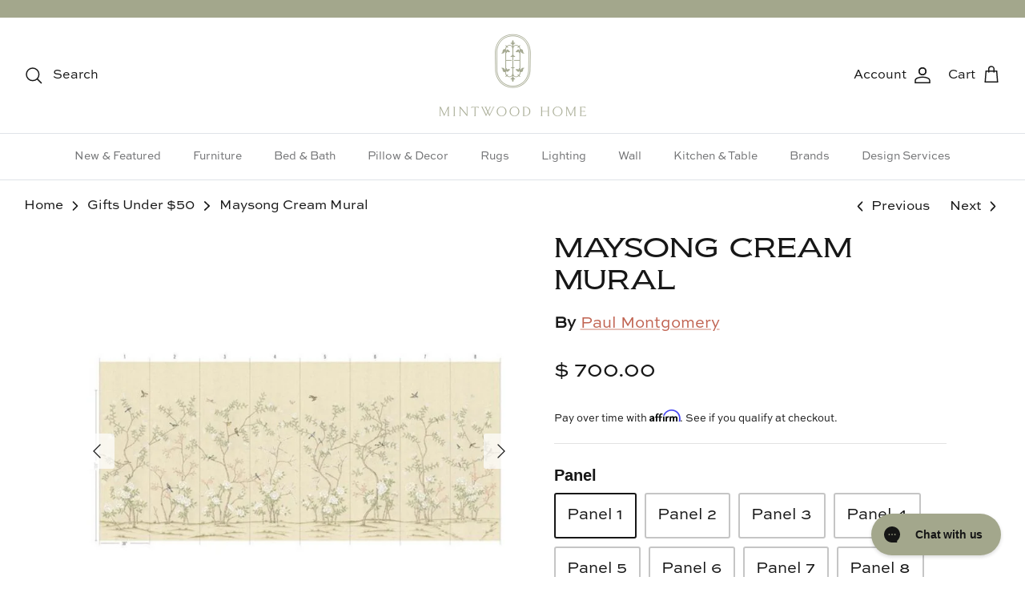

--- FILE ---
content_type: text/html; charset=utf-8
request_url: https://mintwoodhome.com/collections/gifts-under-50/products/maysong-cream-mural
body_size: 65044
content:
<!DOCTYPE html>
<html lang="en">

<head>
 <!-- Added by TAPITA SEO SCHEMA-->

<!-- /Added by TAPITA SEO SCHEMA --> 

  <!-- Google tag (gtag.js) -->
<script async src="https://www.googletagmanager.com/gtag/js?id=G-ZP8Y08WYYD"></script>
<script>
  window.dataLayer = window.dataLayer || [];
  function gtag(){dataLayer.push(arguments);}
  gtag('js', new Date());

  gtag('config', 'G-ZP8Y08WYYD');
</script>





 
<script>(function(w,d,t,r,u){var f,n,i;w[u]=w[u]||[],f=function(){var o={ti:"247009821"};o.q=w[u],w[u]=new UET(o),w[u].push("pageLoad")},n=d.createElement(t),n.src=r,n.async=1,n.onload=n.onreadystatechange=function(){var s=this.readyState;s&&s!=="loaded"&&s!=="complete"||(f(),n.onload=n.onreadystatechange=null)},i=d.getElementsByTagName(t)[0],i.parentNode.insertBefore(n,i)})(window,document,"script","//bat.bing.com/bat.js","uetq");</script>

  
  <!-- Symmetry 5.4.1 -->

  <link rel="preload" href="//mintwoodhome.com/cdn/shop/t/27/assets/styles.css?v=99374329658023364771759331773" as="style">
  <meta charset="utf-8" />
<meta name="viewport" content="width=device-width,initial-scale=1.0" />
<meta http-equiv="X-UA-Compatible" content="IE=edge">

<link rel="preconnect" href="https://cdn.shopify.com" crossorigin>
<link rel="preconnect" href="https://fonts.shopify.com" crossorigin>
<link rel="preconnect" href="https://monorail-edge.shopifysvc.com"><link rel="preload" href="//mintwoodhome.com/cdn/shop/t/27/assets/vendor.min.js?v=11589511144441591071664904734" as="script">
<link rel="preload" href="//mintwoodhome.com/cdn/shop/t/27/assets/theme.js?v=117105100240058862351664906433" as="script"><link rel="canonical" href="https://mintwoodhome.com/products/maysong-cream-mural" /><link rel="shortcut icon" href="//mintwoodhome.com/cdn/shop/files/Mintwood_Home___Pill_Logo_1___Green-01.png?v=1655340278" type="image/png" /><meta name="description" content="Maysong Cream chinoiserie mural is filled with small, colorful birds in a flowering forest on a creamy beige background with subtle visual texture. The mural has 8 panels for repeating. Sold by the individual panel.  Samples ship in 2-3 days. These pieces are made to order and are Final Sale. Installation: Need help ge">

  <title>
    Maysong Cream Mural &ndash; Mintwood Home
  </title>

  



















<meta property="og:site_name" content="Mintwood Home">
<meta property="og:url" content="https://mintwoodhome.com/products/maysong-cream-mural">
<meta property="og:title" content="Maysong Cream Mural">
<meta property="og:type" content="product">
<meta property="og:description" content="Maysong Cream chinoiserie mural is filled with small, colorful birds in a flowering forest on a creamy beige background with subtle visual texture. The mural has 8 panels for repeating. Sold by the individual panel.  Samples ship in 2-3 days. These pieces are made to order and are Final Sale. Installation: Need help ge"><meta property="og:image" content="http://mintwoodhome.com/cdn/shop/products/MaysongCream_1200x1200.jpg?v=1599092841">
  <meta property="og:image:secure_url" content="https://mintwoodhome.com/cdn/shop/products/MaysongCream_1200x1200.jpg?v=1599092841">
  <meta property="og:image:width" content="1048">
  <meta property="og:image:height" content="1048"><meta property="og:price:amount" content="700.00">
  <meta property="og:price:currency" content="USD"><meta name="twitter:card" content="summary_large_image">
<meta name="twitter:title" content="Maysong Cream Mural">
<meta name="twitter:description" content="Maysong Cream chinoiserie mural is filled with small, colorful birds in a flowering forest on a creamy beige background with subtle visual texture. The mural has 8 panels for repeating. Sold by the individual panel.  Samples ship in 2-3 days. These pieces are made to order and are Final Sale. Installation: Need help ge">


  <link href="//mintwoodhome.com/cdn/shop/t/27/assets/styles.css?v=99374329658023364771759331773" rel="stylesheet" type="text/css" media="all" />

  <script>
    window.theme = window.theme || {};
    theme.money_format_with_product_code_preference = "$ {{amount}}";
    theme.money_format_with_cart_code_preference = "$ {{amount}}";
    theme.money_format = "$ {{amount}}";
    theme.strings = {
      previous: "Previous",
      next: "Next",
      addressError: "Error looking up that address",
      addressNoResults: "No results for that address",
      addressQueryLimit: "You have exceeded the Google API usage limit. Consider upgrading to a \u003ca href=\"https:\/\/developers.google.com\/maps\/premium\/usage-limits\"\u003ePremium Plan\u003c\/a\u003e.",
      authError: "There was a problem authenticating your Google Maps API Key.",
      icon_labels_left: "Left",
      icon_labels_right: "Right",
      icon_labels_down: "Down",
      icon_labels_close: "Close",
      icon_labels_plus: "Plus",
      cart_terms_confirmation: "You must agree to the terms and conditions before continuing.",
      products_listing_from: "From",
      layout_live_search_see_all: "See all results",
      products_product_add_to_cart: "Add to Cart",
      products_variant_no_stock: "Sold out",
      products_variant_non_existent: "Unavailable",
      products_product_pick_a: "Pick a",
      products_product_unit_price_separator: " \/ ",
      general_navigation_menu_toggle_aria_label: "Toggle menu",
      general_accessibility_labels_close: "Close",
      products_added_notification_title: "Just added",
      products_added_notification_item: "Item",
      products_added_notification_unit_price: "Item price",
      products_added_notification_quantity: "Qty",
      products_added_notification_total_price: "Total price",
      products_added_notification_shipping_note: "Excl. shipping",
      products_added_notification_keep_shopping: "Keep Shopping",
      products_added_notification_cart: "Cart",
      products_product_adding_to_cart: "Adding",
      products_product_added_to_cart: "Added to cart",
      products_added_notification_subtotal: "Subtotal",
      products_labels_sold_out: "Sold Out",
      products_labels_sale: "Sale",
      products_labels_percent_reduction: "[[ amount ]]% off",
      products_labels_value_reduction_html: "[[ amount ]] off",
      products_product_preorder: "Pre-order",
      general_quick_search_pages: "Pages",
      general_quick_search_no_results: "Sorry, we couldn\u0026#39;t find any results",
      collections_general_see_all_subcollections: "See all..."
    };
    theme.routes = {
      search_url: '/search',
      cart_url: '/cart',
      cart_add_url: '/cart/add',
      cart_change_url: '/cart/change',
      predictive_search_url: '/search/suggest'
    };
    theme.settings = {
      cart_type: "drawer",
      quickbuy_style: "off",
      avoid_orphans: true
    };
    document.documentElement.classList.add('js');
  </script><script>window.performance && window.performance.mark && window.performance.mark('shopify.content_for_header.start');</script><meta name="google-site-verification" content="WKuDNy-WgJ0oN0lVFaqsOxVd60LLIJjfp7yGDqEm3ps">
<meta name="google-site-verification" content="WKuDNy-WgJ0oN0lVFaqsOxVd60LLIJjfp7yGDqEm3ps">
<meta id="shopify-digital-wallet" name="shopify-digital-wallet" content="/5601913/digital_wallets/dialog">
<meta name="shopify-checkout-api-token" content="8b2e3c810855ae12a9476d811bc3169b">
<meta id="in-context-paypal-metadata" data-shop-id="5601913" data-venmo-supported="false" data-environment="production" data-locale="en_US" data-paypal-v4="true" data-currency="USD">
<link rel="alternate" type="application/json+oembed" href="https://mintwoodhome.com/products/maysong-cream-mural.oembed">
<script async="async" src="/checkouts/internal/preloads.js?locale=en-US"></script>
<link rel="preconnect" href="https://shop.app" crossorigin="anonymous">
<script async="async" src="https://shop.app/checkouts/internal/preloads.js?locale=en-US&shop_id=5601913" crossorigin="anonymous"></script>
<script id="apple-pay-shop-capabilities" type="application/json">{"shopId":5601913,"countryCode":"US","currencyCode":"USD","merchantCapabilities":["supports3DS"],"merchantId":"gid:\/\/shopify\/Shop\/5601913","merchantName":"Mintwood Home","requiredBillingContactFields":["postalAddress","email","phone"],"requiredShippingContactFields":["postalAddress","email","phone"],"shippingType":"shipping","supportedNetworks":["visa","masterCard","amex","discover","elo","jcb"],"total":{"type":"pending","label":"Mintwood Home","amount":"1.00"},"shopifyPaymentsEnabled":true,"supportsSubscriptions":true}</script>
<script id="shopify-features" type="application/json">{"accessToken":"8b2e3c810855ae12a9476d811bc3169b","betas":["rich-media-storefront-analytics"],"domain":"mintwoodhome.com","predictiveSearch":true,"shopId":5601913,"locale":"en"}</script>
<script>var Shopify = Shopify || {};
Shopify.shop = "mintwood-home.myshopify.com";
Shopify.locale = "en";
Shopify.currency = {"active":"USD","rate":"1.0"};
Shopify.country = "US";
Shopify.theme = {"name":"Symmetry with WC | Bold | Oct.4.22","id":122065387623,"schema_name":"Symmetry","schema_version":"5.4.1","theme_store_id":null,"role":"main"};
Shopify.theme.handle = "null";
Shopify.theme.style = {"id":null,"handle":null};
Shopify.cdnHost = "mintwoodhome.com/cdn";
Shopify.routes = Shopify.routes || {};
Shopify.routes.root = "/";</script>
<script type="module">!function(o){(o.Shopify=o.Shopify||{}).modules=!0}(window);</script>
<script>!function(o){function n(){var o=[];function n(){o.push(Array.prototype.slice.apply(arguments))}return n.q=o,n}var t=o.Shopify=o.Shopify||{};t.loadFeatures=n(),t.autoloadFeatures=n()}(window);</script>
<script>
  window.ShopifyPay = window.ShopifyPay || {};
  window.ShopifyPay.apiHost = "shop.app\/pay";
  window.ShopifyPay.redirectState = null;
</script>
<script id="shop-js-analytics" type="application/json">{"pageType":"product"}</script>
<script defer="defer" async type="module" src="//mintwoodhome.com/cdn/shopifycloud/shop-js/modules/v2/client.init-shop-cart-sync_BdyHc3Nr.en.esm.js"></script>
<script defer="defer" async type="module" src="//mintwoodhome.com/cdn/shopifycloud/shop-js/modules/v2/chunk.common_Daul8nwZ.esm.js"></script>
<script type="module">
  await import("//mintwoodhome.com/cdn/shopifycloud/shop-js/modules/v2/client.init-shop-cart-sync_BdyHc3Nr.en.esm.js");
await import("//mintwoodhome.com/cdn/shopifycloud/shop-js/modules/v2/chunk.common_Daul8nwZ.esm.js");

  window.Shopify.SignInWithShop?.initShopCartSync?.({"fedCMEnabled":true,"windoidEnabled":true});

</script>
<script defer="defer" async type="module" src="//mintwoodhome.com/cdn/shopifycloud/shop-js/modules/v2/client.payment-terms_MV4M3zvL.en.esm.js"></script>
<script defer="defer" async type="module" src="//mintwoodhome.com/cdn/shopifycloud/shop-js/modules/v2/chunk.common_Daul8nwZ.esm.js"></script>
<script defer="defer" async type="module" src="//mintwoodhome.com/cdn/shopifycloud/shop-js/modules/v2/chunk.modal_CQq8HTM6.esm.js"></script>
<script type="module">
  await import("//mintwoodhome.com/cdn/shopifycloud/shop-js/modules/v2/client.payment-terms_MV4M3zvL.en.esm.js");
await import("//mintwoodhome.com/cdn/shopifycloud/shop-js/modules/v2/chunk.common_Daul8nwZ.esm.js");
await import("//mintwoodhome.com/cdn/shopifycloud/shop-js/modules/v2/chunk.modal_CQq8HTM6.esm.js");

  
</script>
<script>
  window.Shopify = window.Shopify || {};
  if (!window.Shopify.featureAssets) window.Shopify.featureAssets = {};
  window.Shopify.featureAssets['shop-js'] = {"shop-cart-sync":["modules/v2/client.shop-cart-sync_QYOiDySF.en.esm.js","modules/v2/chunk.common_Daul8nwZ.esm.js"],"init-fed-cm":["modules/v2/client.init-fed-cm_DchLp9rc.en.esm.js","modules/v2/chunk.common_Daul8nwZ.esm.js"],"shop-button":["modules/v2/client.shop-button_OV7bAJc5.en.esm.js","modules/v2/chunk.common_Daul8nwZ.esm.js"],"init-windoid":["modules/v2/client.init-windoid_DwxFKQ8e.en.esm.js","modules/v2/chunk.common_Daul8nwZ.esm.js"],"shop-cash-offers":["modules/v2/client.shop-cash-offers_DWtL6Bq3.en.esm.js","modules/v2/chunk.common_Daul8nwZ.esm.js","modules/v2/chunk.modal_CQq8HTM6.esm.js"],"shop-toast-manager":["modules/v2/client.shop-toast-manager_CX9r1SjA.en.esm.js","modules/v2/chunk.common_Daul8nwZ.esm.js"],"init-shop-email-lookup-coordinator":["modules/v2/client.init-shop-email-lookup-coordinator_UhKnw74l.en.esm.js","modules/v2/chunk.common_Daul8nwZ.esm.js"],"pay-button":["modules/v2/client.pay-button_DzxNnLDY.en.esm.js","modules/v2/chunk.common_Daul8nwZ.esm.js"],"avatar":["modules/v2/client.avatar_BTnouDA3.en.esm.js"],"init-shop-cart-sync":["modules/v2/client.init-shop-cart-sync_BdyHc3Nr.en.esm.js","modules/v2/chunk.common_Daul8nwZ.esm.js"],"shop-login-button":["modules/v2/client.shop-login-button_D8B466_1.en.esm.js","modules/v2/chunk.common_Daul8nwZ.esm.js","modules/v2/chunk.modal_CQq8HTM6.esm.js"],"init-customer-accounts-sign-up":["modules/v2/client.init-customer-accounts-sign-up_C8fpPm4i.en.esm.js","modules/v2/client.shop-login-button_D8B466_1.en.esm.js","modules/v2/chunk.common_Daul8nwZ.esm.js","modules/v2/chunk.modal_CQq8HTM6.esm.js"],"init-shop-for-new-customer-accounts":["modules/v2/client.init-shop-for-new-customer-accounts_CVTO0Ztu.en.esm.js","modules/v2/client.shop-login-button_D8B466_1.en.esm.js","modules/v2/chunk.common_Daul8nwZ.esm.js","modules/v2/chunk.modal_CQq8HTM6.esm.js"],"init-customer-accounts":["modules/v2/client.init-customer-accounts_dRgKMfrE.en.esm.js","modules/v2/client.shop-login-button_D8B466_1.en.esm.js","modules/v2/chunk.common_Daul8nwZ.esm.js","modules/v2/chunk.modal_CQq8HTM6.esm.js"],"shop-follow-button":["modules/v2/client.shop-follow-button_CkZpjEct.en.esm.js","modules/v2/chunk.common_Daul8nwZ.esm.js","modules/v2/chunk.modal_CQq8HTM6.esm.js"],"lead-capture":["modules/v2/client.lead-capture_BntHBhfp.en.esm.js","modules/v2/chunk.common_Daul8nwZ.esm.js","modules/v2/chunk.modal_CQq8HTM6.esm.js"],"checkout-modal":["modules/v2/client.checkout-modal_CfxcYbTm.en.esm.js","modules/v2/chunk.common_Daul8nwZ.esm.js","modules/v2/chunk.modal_CQq8HTM6.esm.js"],"shop-login":["modules/v2/client.shop-login_Da4GZ2H6.en.esm.js","modules/v2/chunk.common_Daul8nwZ.esm.js","modules/v2/chunk.modal_CQq8HTM6.esm.js"],"payment-terms":["modules/v2/client.payment-terms_MV4M3zvL.en.esm.js","modules/v2/chunk.common_Daul8nwZ.esm.js","modules/v2/chunk.modal_CQq8HTM6.esm.js"]};
</script>
<script>(function() {
  var isLoaded = false;
  function asyncLoad() {
    if (isLoaded) return;
    isLoaded = true;
    var urls = ["https:\/\/instafeed.nfcube.com\/cdn\/74fbb1ebd1a92fdc1c140fb5945feb59.js?shop=mintwood-home.myshopify.com","https:\/\/cdn.shopify.com\/s\/files\/1\/0560\/1913\/t\/27\/assets\/affirmShopify.js?v=1686841812\u0026shop=mintwood-home.myshopify.com","https:\/\/mintwood-home.myshopify.com\/apps\/otp\/js\/otpwidget.min.js?shop=mintwood-home.myshopify.com","https:\/\/cdn.shipinsure.io\/shipinsure_shopify_5_4.min.js?shop=mintwood-home.myshopify.com","https:\/\/cdn.logbase.io\/lb-upsell-wrapper.js?shop=mintwood-home.myshopify.com"];
    for (var i = 0; i < urls.length; i++) {
      var s = document.createElement('script');
      s.type = 'text/javascript';
      s.async = true;
      s.src = urls[i];
      var x = document.getElementsByTagName('script')[0];
      x.parentNode.insertBefore(s, x);
    }
  };
  if(window.attachEvent) {
    window.attachEvent('onload', asyncLoad);
  } else {
    window.addEventListener('load', asyncLoad, false);
  }
})();</script>
<script id="__st">var __st={"a":5601913,"offset":-18000,"reqid":"cca17ec3-a2fd-4003-80b5-54d60c0c77d2-1768963322","pageurl":"mintwoodhome.com\/collections\/gifts-under-50\/products\/maysong-cream-mural","u":"d5939c4a1605","p":"product","rtyp":"product","rid":4679330562151};</script>
<script>window.ShopifyPaypalV4VisibilityTracking = true;</script>
<script id="captcha-bootstrap">!function(){'use strict';const t='contact',e='account',n='new_comment',o=[[t,t],['blogs',n],['comments',n],[t,'customer']],c=[[e,'customer_login'],[e,'guest_login'],[e,'recover_customer_password'],[e,'create_customer']],r=t=>t.map((([t,e])=>`form[action*='/${t}']:not([data-nocaptcha='true']) input[name='form_type'][value='${e}']`)).join(','),a=t=>()=>t?[...document.querySelectorAll(t)].map((t=>t.form)):[];function s(){const t=[...o],e=r(t);return a(e)}const i='password',u='form_key',d=['recaptcha-v3-token','g-recaptcha-response','h-captcha-response',i],f=()=>{try{return window.sessionStorage}catch{return}},m='__shopify_v',_=t=>t.elements[u];function p(t,e,n=!1){try{const o=window.sessionStorage,c=JSON.parse(o.getItem(e)),{data:r}=function(t){const{data:e,action:n}=t;return t[m]||n?{data:e,action:n}:{data:t,action:n}}(c);for(const[e,n]of Object.entries(r))t.elements[e]&&(t.elements[e].value=n);n&&o.removeItem(e)}catch(o){console.error('form repopulation failed',{error:o})}}const l='form_type',E='cptcha';function T(t){t.dataset[E]=!0}const w=window,h=w.document,L='Shopify',v='ce_forms',y='captcha';let A=!1;((t,e)=>{const n=(g='f06e6c50-85a8-45c8-87d0-21a2b65856fe',I='https://cdn.shopify.com/shopifycloud/storefront-forms-hcaptcha/ce_storefront_forms_captcha_hcaptcha.v1.5.2.iife.js',D={infoText:'Protected by hCaptcha',privacyText:'Privacy',termsText:'Terms'},(t,e,n)=>{const o=w[L][v],c=o.bindForm;if(c)return c(t,g,e,D).then(n);var r;o.q.push([[t,g,e,D],n]),r=I,A||(h.body.append(Object.assign(h.createElement('script'),{id:'captcha-provider',async:!0,src:r})),A=!0)});var g,I,D;w[L]=w[L]||{},w[L][v]=w[L][v]||{},w[L][v].q=[],w[L][y]=w[L][y]||{},w[L][y].protect=function(t,e){n(t,void 0,e),T(t)},Object.freeze(w[L][y]),function(t,e,n,w,h,L){const[v,y,A,g]=function(t,e,n){const i=e?o:[],u=t?c:[],d=[...i,...u],f=r(d),m=r(i),_=r(d.filter((([t,e])=>n.includes(e))));return[a(f),a(m),a(_),s()]}(w,h,L),I=t=>{const e=t.target;return e instanceof HTMLFormElement?e:e&&e.form},D=t=>v().includes(t);t.addEventListener('submit',(t=>{const e=I(t);if(!e)return;const n=D(e)&&!e.dataset.hcaptchaBound&&!e.dataset.recaptchaBound,o=_(e),c=g().includes(e)&&(!o||!o.value);(n||c)&&t.preventDefault(),c&&!n&&(function(t){try{if(!f())return;!function(t){const e=f();if(!e)return;const n=_(t);if(!n)return;const o=n.value;o&&e.removeItem(o)}(t);const e=Array.from(Array(32),(()=>Math.random().toString(36)[2])).join('');!function(t,e){_(t)||t.append(Object.assign(document.createElement('input'),{type:'hidden',name:u})),t.elements[u].value=e}(t,e),function(t,e){const n=f();if(!n)return;const o=[...t.querySelectorAll(`input[type='${i}']`)].map((({name:t})=>t)),c=[...d,...o],r={};for(const[a,s]of new FormData(t).entries())c.includes(a)||(r[a]=s);n.setItem(e,JSON.stringify({[m]:1,action:t.action,data:r}))}(t,e)}catch(e){console.error('failed to persist form',e)}}(e),e.submit())}));const S=(t,e)=>{t&&!t.dataset[E]&&(n(t,e.some((e=>e===t))),T(t))};for(const o of['focusin','change'])t.addEventListener(o,(t=>{const e=I(t);D(e)&&S(e,y())}));const B=e.get('form_key'),M=e.get(l),P=B&&M;t.addEventListener('DOMContentLoaded',(()=>{const t=y();if(P)for(const e of t)e.elements[l].value===M&&p(e,B);[...new Set([...A(),...v().filter((t=>'true'===t.dataset.shopifyCaptcha))])].forEach((e=>S(e,t)))}))}(h,new URLSearchParams(w.location.search),n,t,e,['guest_login'])})(!0,!0)}();</script>
<script integrity="sha256-4kQ18oKyAcykRKYeNunJcIwy7WH5gtpwJnB7kiuLZ1E=" data-source-attribution="shopify.loadfeatures" defer="defer" src="//mintwoodhome.com/cdn/shopifycloud/storefront/assets/storefront/load_feature-a0a9edcb.js" crossorigin="anonymous"></script>
<script crossorigin="anonymous" defer="defer" src="//mintwoodhome.com/cdn/shopifycloud/storefront/assets/shopify_pay/storefront-65b4c6d7.js?v=20250812"></script>
<script data-source-attribution="shopify.dynamic_checkout.dynamic.init">var Shopify=Shopify||{};Shopify.PaymentButton=Shopify.PaymentButton||{isStorefrontPortableWallets:!0,init:function(){window.Shopify.PaymentButton.init=function(){};var t=document.createElement("script");t.src="https://mintwoodhome.com/cdn/shopifycloud/portable-wallets/latest/portable-wallets.en.js",t.type="module",document.head.appendChild(t)}};
</script>
<script data-source-attribution="shopify.dynamic_checkout.buyer_consent">
  function portableWalletsHideBuyerConsent(e){var t=document.getElementById("shopify-buyer-consent"),n=document.getElementById("shopify-subscription-policy-button");t&&n&&(t.classList.add("hidden"),t.setAttribute("aria-hidden","true"),n.removeEventListener("click",e))}function portableWalletsShowBuyerConsent(e){var t=document.getElementById("shopify-buyer-consent"),n=document.getElementById("shopify-subscription-policy-button");t&&n&&(t.classList.remove("hidden"),t.removeAttribute("aria-hidden"),n.addEventListener("click",e))}window.Shopify?.PaymentButton&&(window.Shopify.PaymentButton.hideBuyerConsent=portableWalletsHideBuyerConsent,window.Shopify.PaymentButton.showBuyerConsent=portableWalletsShowBuyerConsent);
</script>
<script data-source-attribution="shopify.dynamic_checkout.cart.bootstrap">document.addEventListener("DOMContentLoaded",(function(){function t(){return document.querySelector("shopify-accelerated-checkout-cart, shopify-accelerated-checkout")}if(t())Shopify.PaymentButton.init();else{new MutationObserver((function(e,n){t()&&(Shopify.PaymentButton.init(),n.disconnect())})).observe(document.body,{childList:!0,subtree:!0})}}));
</script>
<link id="shopify-accelerated-checkout-styles" rel="stylesheet" media="screen" href="https://mintwoodhome.com/cdn/shopifycloud/portable-wallets/latest/accelerated-checkout-backwards-compat.css" crossorigin="anonymous">
<style id="shopify-accelerated-checkout-cart">
        #shopify-buyer-consent {
  margin-top: 1em;
  display: inline-block;
  width: 100%;
}

#shopify-buyer-consent.hidden {
  display: none;
}

#shopify-subscription-policy-button {
  background: none;
  border: none;
  padding: 0;
  text-decoration: underline;
  font-size: inherit;
  cursor: pointer;
}

#shopify-subscription-policy-button::before {
  box-shadow: none;
}

      </style>
<script id="sections-script" data-sections="product-recommendations" defer="defer" src="//mintwoodhome.com/cdn/shop/t/27/compiled_assets/scripts.js?v=8776"></script>
<script>window.performance && window.performance.mark && window.performance.mark('shopify.content_for_header.end');</script>

<script>
    window.BOLD = window.BOLD || {};
        window.BOLD.options = window.BOLD.options || {};
        window.BOLD.options.settings = window.BOLD.options.settings || {};
        window.BOLD.options.settings.v1_variant_mode = window.BOLD.options.settings.v1_variant_mode || true;
        window.BOLD.options.settings.hybrid_fix_auto_insert_inputs =
        window.BOLD.options.settings.hybrid_fix_auto_insert_inputs || true;
</script>

<script>window.BOLD = window.BOLD || {};
    window.BOLD.common = window.BOLD.common || {};
    window.BOLD.common.Shopify = window.BOLD.common.Shopify || {};
    window.BOLD.common.Shopify.shop = {
      domain: 'mintwoodhome.com',
      permanent_domain: 'mintwood-home.myshopify.com',
      url: 'https://mintwoodhome.com',
      secure_url: 'https://mintwoodhome.com',
      money_format: "$ {{amount}}",
      currency: "USD"
    };
    window.BOLD.common.Shopify.customer = {
      id: null,
      tags: null,
    };
    window.BOLD.common.Shopify.cart = {"note":null,"attributes":{},"original_total_price":0,"total_price":0,"total_discount":0,"total_weight":0.0,"item_count":0,"items":[],"requires_shipping":false,"currency":"USD","items_subtotal_price":0,"cart_level_discount_applications":[],"checkout_charge_amount":0};
    window.BOLD.common.template = 'product';window.BOLD.common.Shopify.formatMoney = function(money, format) {
        function n(t, e) {
            return "undefined" == typeof t ? e : t
        }
        function r(t, e, r, i) {
            if (e = n(e, 2),
                r = n(r, ","),
                i = n(i, "."),
            isNaN(t) || null == t)
                return 0;
            t = (t / 100).toFixed(e);
            var o = t.split(".")
                , a = o[0].replace(/(\d)(?=(\d\d\d)+(?!\d))/g, "$1" + r)
                , s = o[1] ? i + o[1] : "";
            return a + s
        }
        "string" == typeof money && (money = money.replace(".", ""));
        var i = ""
            , o = /\{\{\s*(\w+)\s*\}\}/
            , a = format || window.BOLD.common.Shopify.shop.money_format || window.Shopify.money_format || "$ {{ amount }}";
        switch (a.match(o)[1]) {
            case "amount":
                i = r(money, 2, ",", ".");
                break;
            case "amount_no_decimals":
                i = r(money, 0, ",", ".");
                break;
            case "amount_with_comma_separator":
                i = r(money, 2, ".", ",");
                break;
            case "amount_no_decimals_with_comma_separator":
                i = r(money, 0, ".", ",");
                break;
            case "amount_with_space_separator":
                i = r(money, 2, " ", ",");
                break;
            case "amount_no_decimals_with_space_separator":
                i = r(money, 0, " ", ",");
                break;
            case "amount_with_apostrophe_separator":
                i = r(money, 2, "'", ".");
                break;
        }
        return a.replace(o, i);
    };
    window.BOLD.common.Shopify.saveProduct = function (handle, product) {
      if (typeof handle === 'string' && typeof window.BOLD.common.Shopify.products[handle] === 'undefined') {
        if (typeof product === 'number') {
          window.BOLD.common.Shopify.handles[product] = handle;
          product = { id: product };
        }
        window.BOLD.common.Shopify.products[handle] = product;
      }
    };
    window.BOLD.common.Shopify.saveVariant = function (variant_id, variant) {
      if (typeof variant_id === 'number' && typeof window.BOLD.common.Shopify.variants[variant_id] === 'undefined') {
        window.BOLD.common.Shopify.variants[variant_id] = variant;
      }
    };window.BOLD.common.Shopify.products = window.BOLD.common.Shopify.products || {};
    window.BOLD.common.Shopify.variants = window.BOLD.common.Shopify.variants || {};
    window.BOLD.common.Shopify.handles = window.BOLD.common.Shopify.handles || {};window.BOLD.common.Shopify.saveProduct("maysong-cream-mural", 4679330562151);window.BOLD.common.Shopify.saveVariant(32766354784359, { product_id: 4679330562151, product_handle: "maysong-cream-mural", price: 70000, group_id: '', csp_metafield: {}});window.BOLD.common.Shopify.saveVariant(32766354817127, { product_id: 4679330562151, product_handle: "maysong-cream-mural", price: 70000, group_id: '', csp_metafield: {}});window.BOLD.common.Shopify.saveVariant(32766354849895, { product_id: 4679330562151, product_handle: "maysong-cream-mural", price: 70000, group_id: '', csp_metafield: {}});window.BOLD.common.Shopify.saveVariant(32766354882663, { product_id: 4679330562151, product_handle: "maysong-cream-mural", price: 70000, group_id: '', csp_metafield: {}});window.BOLD.common.Shopify.saveVariant(32766354915431, { product_id: 4679330562151, product_handle: "maysong-cream-mural", price: 70000, group_id: '', csp_metafield: {}});window.BOLD.common.Shopify.saveVariant(32766354948199, { product_id: 4679330562151, product_handle: "maysong-cream-mural", price: 70000, group_id: '', csp_metafield: {}});window.BOLD.common.Shopify.saveVariant(32766354980967, { product_id: 4679330562151, product_handle: "maysong-cream-mural", price: 70000, group_id: '', csp_metafield: {}});window.BOLD.common.Shopify.saveVariant(32766355013735, { product_id: 4679330562151, product_handle: "maysong-cream-mural", price: 70000, group_id: '', csp_metafield: {}});window.BOLD.common.Shopify.saveVariant(33166777253991, { product_id: 4679330562151, product_handle: "maysong-cream-mural", price: 2500, group_id: '', csp_metafield: {}});window.BOLD.apps_installed = {"Product Options":2} || {};window.BOLD.common.Shopify.saveProduct("gift-card", 344232367);window.BOLD.common.Shopify.saveVariant(799883927, { product_id: 344232367, product_handle: "gift-card", price: 2500, group_id: '', csp_metafield: {}});window.BOLD.common.Shopify.saveVariant(799883931, { product_id: 344232367, product_handle: "gift-card", price: 5000, group_id: '', csp_metafield: {}});window.BOLD.common.Shopify.saveVariant(799883935, { product_id: 344232367, product_handle: "gift-card", price: 10000, group_id: '', csp_metafield: {}});window.BOLD.common.Shopify.saveVariant(804923683, { product_id: 344232367, product_handle: "gift-card", price: 15000, group_id: '', csp_metafield: {}});window.BOLD.common.Shopify.saveVariant(804923955, { product_id: 344232367, product_handle: "gift-card", price: 20000, group_id: '', csp_metafield: {}});window.BOLD.common.Shopify.saveVariant(7688755779, { product_id: 344232367, product_handle: "gift-card", price: 25000, group_id: '', csp_metafield: {}});window.BOLD.common.Shopify.saveVariant(7688773251, { product_id: 344232367, product_handle: "gift-card", price: 30000, group_id: '', csp_metafield: {}});window.BOLD.common.Shopify.saveVariant(7688779075, { product_id: 344232367, product_handle: "gift-card", price: 35000, group_id: '', csp_metafield: {}});window.BOLD.common.Shopify.saveVariant(7688785731, { product_id: 344232367, product_handle: "gift-card", price: 40000, group_id: '', csp_metafield: {}});window.BOLD.common.Shopify.saveVariant(7688793667, { product_id: 344232367, product_handle: "gift-card", price: 50000, group_id: '', csp_metafield: {}});window.BOLD.common.Shopify.saveVariant(31683933831271, { product_id: 344232367, product_handle: "gift-card", price: 45000, group_id: '', csp_metafield: {}});window.BOLD.common.Shopify.saveProduct("washed-linen-sham", 774575423579);window.BOLD.common.Shopify.saveVariant(29516737478759, { product_id: 774575423579, product_handle: "washed-linen-sham", price: 4370, group_id: '', csp_metafield: {}});window.BOLD.common.Shopify.saveVariant(29516742819943, { product_id: 774575423579, product_handle: "washed-linen-sham", price: 5520, group_id: '', csp_metafield: {}});window.BOLD.common.Shopify.saveVariant(29516742983783, { product_id: 774575423579, product_handle: "washed-linen-sham", price: 5520, group_id: '', csp_metafield: {}});window.BOLD.common.Shopify.saveVariant(29516742688871, { product_id: 774575423579, product_handle: "washed-linen-sham", price: 4370, group_id: '', csp_metafield: {}});window.BOLD.common.Shopify.saveVariant(29516742852711, { product_id: 774575423579, product_handle: "washed-linen-sham", price: 5520, group_id: '', csp_metafield: {}});window.BOLD.common.Shopify.saveVariant(29516743016551, { product_id: 774575423579, product_handle: "washed-linen-sham", price: 5520, group_id: '', csp_metafield: {}});window.BOLD.common.Shopify.saveVariant(29516742721639, { product_id: 774575423579, product_handle: "washed-linen-sham", price: 4370, group_id: '', csp_metafield: {}});window.BOLD.common.Shopify.saveVariant(29516742885479, { product_id: 774575423579, product_handle: "washed-linen-sham", price: 5520, group_id: '', csp_metafield: {}});window.BOLD.common.Shopify.saveVariant(29516743049319, { product_id: 774575423579, product_handle: "washed-linen-sham", price: 5520, group_id: '', csp_metafield: {}});window.BOLD.common.Shopify.saveVariant(29516742754407, { product_id: 774575423579, product_handle: "washed-linen-sham", price: 4370, group_id: '', csp_metafield: {}});window.BOLD.common.Shopify.saveVariant(29516742918247, { product_id: 774575423579, product_handle: "washed-linen-sham", price: 5520, group_id: '', csp_metafield: {}});window.BOLD.common.Shopify.saveVariant(29516743082087, { product_id: 774575423579, product_handle: "washed-linen-sham", price: 5520, group_id: '', csp_metafield: {}});window.BOLD.common.Shopify.saveProduct("belva-mural", 4679337574503);window.BOLD.common.Shopify.saveVariant(32766411571303, { product_id: 4679337574503, product_handle: "belva-mural", price: 63000, group_id: '', csp_metafield: {}});window.BOLD.common.Shopify.saveVariant(32766411604071, { product_id: 4679337574503, product_handle: "belva-mural", price: 63000, group_id: '', csp_metafield: {}});window.BOLD.common.Shopify.saveVariant(32766411636839, { product_id: 4679337574503, product_handle: "belva-mural", price: 63000, group_id: '', csp_metafield: {}});window.BOLD.common.Shopify.saveVariant(32766411669607, { product_id: 4679337574503, product_handle: "belva-mural", price: 63000, group_id: '', csp_metafield: {}});window.BOLD.common.Shopify.saveVariant(32766411702375, { product_id: 4679337574503, product_handle: "belva-mural", price: 63000, group_id: '', csp_metafield: {}});window.BOLD.common.Shopify.saveVariant(32766411735143, { product_id: 4679337574503, product_handle: "belva-mural", price: 63000, group_id: '', csp_metafield: {}});window.BOLD.common.Shopify.saveVariant(32766411767911, { product_id: 4679337574503, product_handle: "belva-mural", price: 63000, group_id: '', csp_metafield: {}});window.BOLD.common.Shopify.saveVariant(32766411800679, { product_id: 4679337574503, product_handle: "belva-mural", price: 63000, group_id: '', csp_metafield: {}});window.BOLD.common.Shopify.saveVariant(32766411833447, { product_id: 4679337574503, product_handle: "belva-mural", price: 63000, group_id: '', csp_metafield: {}});window.BOLD.common.Shopify.saveVariant(32766411866215, { product_id: 4679337574503, product_handle: "belva-mural", price: 63000, group_id: '', csp_metafield: {}});window.BOLD.common.Shopify.saveVariant(32766411898983, { product_id: 4679337574503, product_handle: "belva-mural", price: 63000, group_id: '', csp_metafield: {}});window.BOLD.common.Shopify.saveVariant(32766411931751, { product_id: 4679337574503, product_handle: "belva-mural", price: 63000, group_id: '', csp_metafield: {}});window.BOLD.common.Shopify.saveVariant(32766411964519, { product_id: 4679337574503, product_handle: "belva-mural", price: 63000, group_id: '', csp_metafield: {}});window.BOLD.common.Shopify.saveVariant(32766411997287, { product_id: 4679337574503, product_handle: "belva-mural", price: 63000, group_id: '', csp_metafield: {}});window.BOLD.common.Shopify.saveVariant(32766412030055, { product_id: 4679337574503, product_handle: "belva-mural", price: 63000, group_id: '', csp_metafield: {}});window.BOLD.common.Shopify.saveVariant(32766412062823, { product_id: 4679337574503, product_handle: "belva-mural", price: 63000, group_id: '', csp_metafield: {}});window.BOLD.common.Shopify.saveVariant(32766412095591, { product_id: 4679337574503, product_handle: "belva-mural", price: 63000, group_id: '', csp_metafield: {}});window.BOLD.common.Shopify.saveVariant(32766412128359, { product_id: 4679337574503, product_handle: "belva-mural", price: 63000, group_id: '', csp_metafield: {}});window.BOLD.common.Shopify.saveVariant(32766412161127, { product_id: 4679337574503, product_handle: "belva-mural", price: 63000, group_id: '', csp_metafield: {}});window.BOLD.common.Shopify.saveVariant(32766412193895, { product_id: 4679337574503, product_handle: "belva-mural", price: 63000, group_id: '', csp_metafield: {}});window.BOLD.common.Shopify.saveVariant(32766412226663, { product_id: 4679337574503, product_handle: "belva-mural", price: 63000, group_id: '', csp_metafield: {}});window.BOLD.common.Shopify.saveVariant(32766412259431, { product_id: 4679337574503, product_handle: "belva-mural", price: 63000, group_id: '', csp_metafield: {}});window.BOLD.common.Shopify.saveVariant(32766412292199, { product_id: 4679337574503, product_handle: "belva-mural", price: 63000, group_id: '', csp_metafield: {}});window.BOLD.common.Shopify.saveVariant(32766412324967, { product_id: 4679337574503, product_handle: "belva-mural", price: 63000, group_id: '', csp_metafield: {}});window.BOLD.common.Shopify.saveVariant(32766412357735, { product_id: 4679337574503, product_handle: "belva-mural", price: 63000, group_id: '', csp_metafield: {}});window.BOLD.common.Shopify.saveVariant(32766412390503, { product_id: 4679337574503, product_handle: "belva-mural", price: 63000, group_id: '', csp_metafield: {}});window.BOLD.common.Shopify.saveVariant(32766412423271, { product_id: 4679337574503, product_handle: "belva-mural", price: 63000, group_id: '', csp_metafield: {}});window.BOLD.common.Shopify.saveVariant(32766412456039, { product_id: 4679337574503, product_handle: "belva-mural", price: 63000, group_id: '', csp_metafield: {}});window.BOLD.common.Shopify.saveVariant(32766412488807, { product_id: 4679337574503, product_handle: "belva-mural", price: 63000, group_id: '', csp_metafield: {}});window.BOLD.common.Shopify.saveVariant(32766412521575, { product_id: 4679337574503, product_handle: "belva-mural", price: 63000, group_id: '', csp_metafield: {}});window.BOLD.common.Shopify.saveVariant(33162895655015, { product_id: 4679337574503, product_handle: "belva-mural", price: 2500, group_id: '', csp_metafield: {}});window.BOLD.common.Shopify.saveVariant(33162896080999, { product_id: 4679337574503, product_handle: "belva-mural", price: 2500, group_id: '', csp_metafield: {}});window.BOLD.common.Shopify.saveVariant(33162896146535, { product_id: 4679337574503, product_handle: "belva-mural", price: 2500, group_id: '', csp_metafield: {}});window.BOLD.common.Shopify.saveVariant(45094362677527, { product_id: 4679337574503, product_handle: "belva-mural", price: 21000, group_id: '', csp_metafield: {}});window.BOLD.common.Shopify.saveVariant(45094362710295, { product_id: 4679337574503, product_handle: "belva-mural", price: 21000, group_id: '', csp_metafield: {}});window.BOLD.common.Shopify.saveVariant(45094362743063, { product_id: 4679337574503, product_handle: "belva-mural", price: 21000, group_id: '', csp_metafield: {}});window.BOLD.common.Shopify.saveProduct("collingwood-mural", 4678496223335);window.BOLD.common.Shopify.saveVariant(32763236614247, { product_id: 4678496223335, product_handle: "collingwood-mural", price: 35000, group_id: '', csp_metafield: {}});window.BOLD.common.Shopify.saveVariant(32763236647015, { product_id: 4678496223335, product_handle: "collingwood-mural", price: 35000, group_id: '', csp_metafield: {}});window.BOLD.common.Shopify.saveVariant(32763236679783, { product_id: 4678496223335, product_handle: "collingwood-mural", price: 35000, group_id: '', csp_metafield: {}});window.BOLD.common.Shopify.saveVariant(33162899226727, { product_id: 4678496223335, product_handle: "collingwood-mural", price: 1500, group_id: '', csp_metafield: {}});window.BOLD.common.Shopify.saveVariant(33167057846375, { product_id: 4678496223335, product_handle: "collingwood-mural", price: 21000, group_id: '', csp_metafield: {}});window.BOLD.common.Shopify.saveVariant(33167058010215, { product_id: 4678496223335, product_handle: "collingwood-mural", price: 21000, group_id: '', csp_metafield: {}});window.BOLD.common.Shopify.saveProduct("enchanted-garden", 4679344455783);window.BOLD.common.Shopify.saveVariant(33162900045927, { product_id: 4679344455783, product_handle: "enchanted-garden", price: 2500, group_id: '', csp_metafield: {}});window.BOLD.common.Shopify.saveVariant(33162901356647, { product_id: 4679344455783, product_handle: "enchanted-garden", price: 63000, group_id: '', csp_metafield: {}});window.BOLD.common.Shopify.saveVariant(33162902044775, { product_id: 4679344455783, product_handle: "enchanted-garden", price: 63000, group_id: '', csp_metafield: {}});window.BOLD.common.Shopify.saveVariant(33162902667367, { product_id: 4679344455783, product_handle: "enchanted-garden", price: 63000, group_id: '', csp_metafield: {}});window.BOLD.common.Shopify.saveVariant(33162903060583, { product_id: 4679344455783, product_handle: "enchanted-garden", price: 63000, group_id: '', csp_metafield: {}});window.BOLD.common.Shopify.saveVariant(33162903126119, { product_id: 4679344455783, product_handle: "enchanted-garden", price: 63000, group_id: '', csp_metafield: {}});window.BOLD.common.Shopify.saveVariant(33162903322727, { product_id: 4679344455783, product_handle: "enchanted-garden", price: 63000, group_id: '', csp_metafield: {}});window.BOLD.common.Shopify.saveVariant(33162903355495, { product_id: 4679344455783, product_handle: "enchanted-garden", price: 63000, group_id: '', csp_metafield: {}});window.BOLD.common.Shopify.saveVariant(33162904895591, { product_id: 4679344455783, product_handle: "enchanted-garden", price: 63000, group_id: '', csp_metafield: {}});window.BOLD.common.Shopify.saveVariant(33162904961127, { product_id: 4679344455783, product_handle: "enchanted-garden", price: 63000, group_id: '', csp_metafield: {}});window.BOLD.common.Shopify.saveVariant(39864798085223, { product_id: 4679344455783, product_handle: "enchanted-garden", price: 24500, group_id: '', csp_metafield: {}});window.BOLD.common.Shopify.saveProduct("imperial-garden-mist-mural", 4679328137319);window.BOLD.common.Shopify.saveVariant(32766343970919, { product_id: 4679328137319, product_handle: "imperial-garden-mist-mural", price: 49000, group_id: '', csp_metafield: {}});window.BOLD.common.Shopify.saveVariant(32766344003687, { product_id: 4679328137319, product_handle: "imperial-garden-mist-mural", price: 49000, group_id: '', csp_metafield: {}});window.BOLD.common.Shopify.saveVariant(32766344036455, { product_id: 4679328137319, product_handle: "imperial-garden-mist-mural", price: 49000, group_id: '', csp_metafield: {}});window.BOLD.common.Shopify.saveVariant(32766344069223, { product_id: 4679328137319, product_handle: "imperial-garden-mist-mural", price: 49000, group_id: '', csp_metafield: {}});window.BOLD.common.Shopify.saveVariant(32766344101991, { product_id: 4679328137319, product_handle: "imperial-garden-mist-mural", price: 49000, group_id: '', csp_metafield: {}});window.BOLD.common.Shopify.saveVariant(32766344134759, { product_id: 4679328137319, product_handle: "imperial-garden-mist-mural", price: 49000, group_id: '', csp_metafield: {}});window.BOLD.common.Shopify.saveVariant(33162908205159, { product_id: 4679328137319, product_handle: "imperial-garden-mist-mural", price: 1500, group_id: '', csp_metafield: {}});window.BOLD.common.Shopify.saveProduct("maysong-cream-mural", 4679330562151);window.BOLD.common.Shopify.saveVariant(32766354784359, { product_id: 4679330562151, product_handle: "maysong-cream-mural", price: 70000, group_id: '', csp_metafield: {}});window.BOLD.common.Shopify.saveVariant(32766354817127, { product_id: 4679330562151, product_handle: "maysong-cream-mural", price: 70000, group_id: '', csp_metafield: {}});window.BOLD.common.Shopify.saveVariant(32766354849895, { product_id: 4679330562151, product_handle: "maysong-cream-mural", price: 70000, group_id: '', csp_metafield: {}});window.BOLD.common.Shopify.saveVariant(32766354882663, { product_id: 4679330562151, product_handle: "maysong-cream-mural", price: 70000, group_id: '', csp_metafield: {}});window.BOLD.common.Shopify.saveVariant(32766354915431, { product_id: 4679330562151, product_handle: "maysong-cream-mural", price: 70000, group_id: '', csp_metafield: {}});window.BOLD.common.Shopify.saveVariant(32766354948199, { product_id: 4679330562151, product_handle: "maysong-cream-mural", price: 70000, group_id: '', csp_metafield: {}});window.BOLD.common.Shopify.saveVariant(32766354980967, { product_id: 4679330562151, product_handle: "maysong-cream-mural", price: 70000, group_id: '', csp_metafield: {}});window.BOLD.common.Shopify.saveVariant(32766355013735, { product_id: 4679330562151, product_handle: "maysong-cream-mural", price: 70000, group_id: '', csp_metafield: {}});window.BOLD.common.Shopify.saveVariant(33166777253991, { product_id: 4679330562151, product_handle: "maysong-cream-mural", price: 2500, group_id: '', csp_metafield: {}});window.BOLD.common.Shopify.saveProduct("maysong-green", 4679336984679);window.BOLD.common.Shopify.saveVariant(32766395777127, { product_id: 4679336984679, product_handle: "maysong-green", price: 63000, group_id: '', csp_metafield: {}});window.BOLD.common.Shopify.saveVariant(32766395809895, { product_id: 4679336984679, product_handle: "maysong-green", price: 63000, group_id: '', csp_metafield: {}});window.BOLD.common.Shopify.saveVariant(32766395842663, { product_id: 4679336984679, product_handle: "maysong-green", price: 63000, group_id: '', csp_metafield: {}});window.BOLD.common.Shopify.saveVariant(32766395875431, { product_id: 4679336984679, product_handle: "maysong-green", price: 63000, group_id: '', csp_metafield: {}});window.BOLD.common.Shopify.saveVariant(32766395908199, { product_id: 4679336984679, product_handle: "maysong-green", price: 63000, group_id: '', csp_metafield: {}});window.BOLD.common.Shopify.saveVariant(32766395940967, { product_id: 4679336984679, product_handle: "maysong-green", price: 63000, group_id: '', csp_metafield: {}});window.BOLD.common.Shopify.saveVariant(32766395973735, { product_id: 4679336984679, product_handle: "maysong-green", price: 63000, group_id: '', csp_metafield: {}});window.BOLD.common.Shopify.saveVariant(32766396006503, { product_id: 4679336984679, product_handle: "maysong-green", price: 63000, group_id: '', csp_metafield: {}});window.BOLD.common.Shopify.saveVariant(32766396039271, { product_id: 4679336984679, product_handle: "maysong-green", price: 63000, group_id: '', csp_metafield: {}});window.BOLD.common.Shopify.saveVariant(32766396072039, { product_id: 4679336984679, product_handle: "maysong-green", price: 63000, group_id: '', csp_metafield: {}});window.BOLD.common.Shopify.saveVariant(32766396104807, { product_id: 4679336984679, product_handle: "maysong-green", price: 63000, group_id: '', csp_metafield: {}});window.BOLD.common.Shopify.saveVariant(33166778040423, { product_id: 4679336984679, product_handle: "maysong-green", price: 2500, group_id: '', csp_metafield: {}});window.BOLD.common.Shopify.saveProduct("maysong-spring-mural", 4678485770343);window.BOLD.common.Shopify.saveVariant(32763189461095, { product_id: 4678485770343, product_handle: "maysong-spring-mural", price: 63000, group_id: '', csp_metafield: {}});window.BOLD.common.Shopify.saveVariant(32763189493863, { product_id: 4678485770343, product_handle: "maysong-spring-mural", price: 63000, group_id: '', csp_metafield: {}});window.BOLD.common.Shopify.saveVariant(32763189526631, { product_id: 4678485770343, product_handle: "maysong-spring-mural", price: 63000, group_id: '', csp_metafield: {}});window.BOLD.common.Shopify.saveVariant(32763189559399, { product_id: 4678485770343, product_handle: "maysong-spring-mural", price: 63000, group_id: '', csp_metafield: {}});window.BOLD.common.Shopify.saveVariant(32763189592167, { product_id: 4678485770343, product_handle: "maysong-spring-mural", price: 63000, group_id: '', csp_metafield: {}});window.BOLD.common.Shopify.saveVariant(32763189624935, { product_id: 4678485770343, product_handle: "maysong-spring-mural", price: 63000, group_id: '', csp_metafield: {}});window.BOLD.common.Shopify.saveVariant(32763189657703, { product_id: 4678485770343, product_handle: "maysong-spring-mural", price: 63000, group_id: '', csp_metafield: {}});window.BOLD.common.Shopify.saveVariant(32763189690471, { product_id: 4678485770343, product_handle: "maysong-spring-mural", price: 63000, group_id: '', csp_metafield: {}});window.BOLD.common.Shopify.saveVariant(32763189723239, { product_id: 4678485770343, product_handle: "maysong-spring-mural", price: 63000, group_id: '', csp_metafield: {}});window.BOLD.common.Shopify.saveVariant(32763189756007, { product_id: 4678485770343, product_handle: "maysong-spring-mural", price: 63000, group_id: '', csp_metafield: {}});window.BOLD.common.Shopify.saveVariant(32763189788775, { product_id: 4678485770343, product_handle: "maysong-spring-mural", price: 63000, group_id: '', csp_metafield: {}});window.BOLD.common.Shopify.saveVariant(32763189821543, { product_id: 4678485770343, product_handle: "maysong-spring-mural", price: 63000, group_id: '', csp_metafield: {}});window.BOLD.common.Shopify.saveVariant(33166778630247, { product_id: 4678485770343, product_handle: "maysong-spring-mural", price: 2500, group_id: '', csp_metafield: {}});window.BOLD.common.Shopify.saveVariant(33166778761319, { product_id: 4678485770343, product_handle: "maysong-spring-mural", price: 2500, group_id: '', csp_metafield: {}});window.BOLD.common.Shopify.saveVariant(33166779187303, { product_id: 4678485770343, product_handle: "maysong-spring-mural", price: 2500, group_id: '', csp_metafield: {}});window.BOLD.common.Shopify.saveVariant(33167046049895, { product_id: 4678485770343, product_handle: "maysong-spring-mural", price: 21000, group_id: '', csp_metafield: {}});window.BOLD.common.Shopify.saveVariant(33167053193319, { product_id: 4678485770343, product_handle: "maysong-spring-mural", price: 21000, group_id: '', csp_metafield: {}});window.BOLD.common.Shopify.saveProduct("maysong-mint-triptych", 6544557932647);window.BOLD.common.Shopify.saveVariant(39285201961063, { product_id: 6544557932647, product_handle: "maysong-mint-triptych", price: 42000, group_id: '', csp_metafield: {}});window.BOLD.common.Shopify.saveVariant(39285201993831, { product_id: 6544557932647, product_handle: "maysong-mint-triptych", price: 42000, group_id: '', csp_metafield: {}});window.BOLD.common.Shopify.saveVariant(39285202026599, { product_id: 6544557932647, product_handle: "maysong-mint-triptych", price: 42000, group_id: '', csp_metafield: {}});window.BOLD.common.Shopify.saveVariant(39285202387047, { product_id: 6544557932647, product_handle: "maysong-mint-triptych", price: 1500, group_id: '', csp_metafield: {}});window.BOLD.common.Shopify.saveProduct("enchanted-garden-silver-mural", 6693927682151);window.BOLD.common.Shopify.saveVariant(39864789860455, { product_id: 6693927682151, product_handle: "enchanted-garden-silver-mural", price: 2700, group_id: '', csp_metafield: {}});window.BOLD.common.Shopify.saveVariant(39864789893223, { product_id: 6693927682151, product_handle: "enchanted-garden-silver-mural", price: 74000, group_id: '', csp_metafield: {}});window.BOLD.common.Shopify.saveVariant(39864789925991, { product_id: 6693927682151, product_handle: "enchanted-garden-silver-mural", price: 74000, group_id: '', csp_metafield: {}});window.BOLD.common.Shopify.saveVariant(39864789958759, { product_id: 6693927682151, product_handle: "enchanted-garden-silver-mural", price: 74000, group_id: '', csp_metafield: {}});window.BOLD.common.Shopify.saveVariant(39864789991527, { product_id: 6693927682151, product_handle: "enchanted-garden-silver-mural", price: 74000, group_id: '', csp_metafield: {}});window.BOLD.common.Shopify.saveVariant(44985214664983, { product_id: 6693927682151, product_handle: "enchanted-garden-silver-mural", price: 74000, group_id: '', csp_metafield: {}});window.BOLD.common.Shopify.saveVariant(39864790024295, { product_id: 6693927682151, product_handle: "enchanted-garden-silver-mural", price: 74000, group_id: '', csp_metafield: {}});window.BOLD.common.Shopify.saveVariant(39864790057063, { product_id: 6693927682151, product_handle: "enchanted-garden-silver-mural", price: 74000, group_id: '', csp_metafield: {}});window.BOLD.common.Shopify.saveVariant(39864790089831, { product_id: 6693927682151, product_handle: "enchanted-garden-silver-mural", price: 74000, group_id: '', csp_metafield: {}});window.BOLD.common.Shopify.saveVariant(39864790122599, { product_id: 6693927682151, product_handle: "enchanted-garden-silver-mural", price: 74000, group_id: '', csp_metafield: {}});window.BOLD.common.Shopify.saveVariant(39864790155367, { product_id: 6693927682151, product_handle: "enchanted-garden-silver-mural", price: 74000, group_id: '', csp_metafield: {}});window.BOLD.common.Shopify.saveVariant(39864798576743, { product_id: 6693927682151, product_handle: "enchanted-garden-silver-mural", price: 24500, group_id: '', csp_metafield: {}});window.BOLD.common.Shopify.saveVariant(39864799527015, { product_id: 6693927682151, product_handle: "enchanted-garden-silver-mural", price: 24500, group_id: '', csp_metafield: {}});window.BOLD.common.Shopify.saveProduct("erin-gates-woodlands-rug", 4336243933287);window.BOLD.common.Shopify.saveVariant(31104278200423, { product_id: 4336243933287, product_handle: "erin-gates-woodlands-rug", price: 2300, group_id: '', csp_metafield: {}});window.BOLD.common.Shopify.saveVariant(31104278265959, { product_id: 4336243933287, product_handle: "erin-gates-woodlands-rug", price: 9900, group_id: '', csp_metafield: {}});window.BOLD.common.Shopify.saveVariant(31104278298727, { product_id: 4336243933287, product_handle: "erin-gates-woodlands-rug", price: 35900, group_id: '', csp_metafield: {}});window.BOLD.common.Shopify.saveVariant(31104278364263, { product_id: 4336243933287, product_handle: "erin-gates-woodlands-rug", price: 32900, group_id: '', csp_metafield: {}});window.BOLD.common.Shopify.saveVariant(31104278397031, { product_id: 4336243933287, product_handle: "erin-gates-woodlands-rug", price: 64900, group_id: '', csp_metafield: {}});window.BOLD.common.Shopify.saveVariant(31104278462567, { product_id: 4336243933287, product_handle: "erin-gates-woodlands-rug", price: 118900, group_id: '', csp_metafield: {}});window.BOLD.common.Shopify.saveVariant(31104278528103, { product_id: 4336243933287, product_handle: "erin-gates-woodlands-rug", price: 169900, group_id: '', csp_metafield: {}});window.BOLD.common.Shopify.saveProduct("la-mirada-woven-cotton-rug", 3880414969959);window.BOLD.common.Shopify.saveVariant(29234428772455, { product_id: 3880414969959, product_handle: "la-mirada-woven-cotton-rug", price: 6210, group_id: '', csp_metafield: {}});window.BOLD.common.Shopify.saveVariant(29234428870759, { product_id: 3880414969959, product_handle: "la-mirada-woven-cotton-rug", price: 18860, group_id: '', csp_metafield: {}});window.BOLD.common.Shopify.saveVariant(29234428969063, { product_id: 3880414969959, product_handle: "la-mirada-woven-cotton-rug", price: 22310, group_id: '', csp_metafield: {}});window.BOLD.common.Shopify.saveVariant(29234429067367, { product_id: 3880414969959, product_handle: "la-mirada-woven-cotton-rug", price: 49220, group_id: '', csp_metafield: {}});window.BOLD.common.Shopify.saveVariant(29234429165671, { product_id: 3880414969959, product_handle: "la-mirada-woven-cotton-rug", price: 76820, group_id: '', csp_metafield: {}});window.BOLD.common.Shopify.saveVariant(29234429263975, { product_id: 3880414969959, product_handle: "la-mirada-woven-cotton-rug", price: 99820, group_id: '', csp_metafield: {}});window.BOLD.common.Shopify.saveVariant(29234429362279, { product_id: 3880414969959, product_handle: "la-mirada-woven-cotton-rug", price: 132020, group_id: '', csp_metafield: {}});window.BOLD.common.Shopify.saveVariant(29234429460583, { product_id: 3880414969959, product_handle: "la-mirada-woven-cotton-rug", price: 1380, group_id: '', csp_metafield: {}});window.BOLD.common.Shopify.saveVariant(29234428805223, { product_id: 3880414969959, product_handle: "la-mirada-woven-cotton-rug", price: 6210, group_id: '', csp_metafield: {}});window.BOLD.common.Shopify.saveVariant(29234428903527, { product_id: 3880414969959, product_handle: "la-mirada-woven-cotton-rug", price: 18860, group_id: '', csp_metafield: {}});window.BOLD.common.Shopify.saveVariant(29234429001831, { product_id: 3880414969959, product_handle: "la-mirada-woven-cotton-rug", price: 22310, group_id: '', csp_metafield: {}});window.BOLD.common.Shopify.saveVariant(29234429100135, { product_id: 3880414969959, product_handle: "la-mirada-woven-cotton-rug", price: 49220, group_id: '', csp_metafield: {}});window.BOLD.common.Shopify.saveVariant(29234429198439, { product_id: 3880414969959, product_handle: "la-mirada-woven-cotton-rug", price: 76820, group_id: '', csp_metafield: {}});window.BOLD.common.Shopify.saveVariant(29234429296743, { product_id: 3880414969959, product_handle: "la-mirada-woven-cotton-rug", price: 99820, group_id: '', csp_metafield: {}});window.BOLD.common.Shopify.saveVariant(29234429395047, { product_id: 3880414969959, product_handle: "la-mirada-woven-cotton-rug", price: 132020, group_id: '', csp_metafield: {}});window.BOLD.common.Shopify.saveVariant(29234429493351, { product_id: 3880414969959, product_handle: "la-mirada-woven-cotton-rug", price: 1380, group_id: '', csp_metafield: {}});window.BOLD.common.Shopify.saveProduct("pixel-woven-sisal-wool-rug", 2248030290023);window.BOLD.common.Shopify.saveVariant(20803521151079, { product_id: 2248030290023, product_handle: "pixel-woven-sisal-wool-rug", price: 12420, group_id: '', csp_metafield: {}});window.BOLD.common.Shopify.saveVariant(20803521282151, { product_id: 2248030290023, product_handle: "pixel-woven-sisal-wool-rug", price: 30360, group_id: '', csp_metafield: {}});window.BOLD.common.Shopify.saveVariant(20803521544295, { product_id: 2248030290023, product_handle: "pixel-woven-sisal-wool-rug", price: 80270, group_id: '', csp_metafield: {}});window.BOLD.common.Shopify.saveVariant(20803521675367, { product_id: 2248030290023, product_handle: "pixel-woven-sisal-wool-rug", price: 165370, group_id: '', csp_metafield: {}});window.BOLD.common.Shopify.saveVariant(20803521937511, { product_id: 2248030290023, product_handle: "pixel-woven-sisal-wool-rug", price: 290260, group_id: '', csp_metafield: {}});window.BOLD.common.Shopify.saveVariant(20803522232423, { product_id: 2248030290023, product_handle: "pixel-woven-sisal-wool-rug", price: 1725, group_id: '', csp_metafield: {}});window.BOLD.common.Shopify.saveVariant(20803521413223, { product_id: 2248030290023, product_handle: "pixel-woven-sisal-wool-rug", price: 40020, group_id: '', csp_metafield: {}});window.BOLD.common.Shopify.saveVariant(20803521183847, { product_id: 2248030290023, product_handle: "pixel-woven-sisal-wool-rug", price: 12420, group_id: '', csp_metafield: {}});window.BOLD.common.Shopify.saveVariant(20803521314919, { product_id: 2248030290023, product_handle: "pixel-woven-sisal-wool-rug", price: 30360, group_id: '', csp_metafield: {}});window.BOLD.common.Shopify.saveVariant(20803521577063, { product_id: 2248030290023, product_handle: "pixel-woven-sisal-wool-rug", price: 80270, group_id: '', csp_metafield: {}});window.BOLD.common.Shopify.saveVariant(20803521708135, { product_id: 2248030290023, product_handle: "pixel-woven-sisal-wool-rug", price: 165370, group_id: '', csp_metafield: {}});window.BOLD.common.Shopify.saveVariant(20803521970279, { product_id: 2248030290023, product_handle: "pixel-woven-sisal-wool-rug", price: 290260, group_id: '', csp_metafield: {}});window.BOLD.common.Shopify.saveVariant(20803522297959, { product_id: 2248030290023, product_handle: "pixel-woven-sisal-wool-rug", price: 1725, group_id: '', csp_metafield: {}});window.BOLD.common.Shopify.saveVariant(20803521445991, { product_id: 2248030290023, product_handle: "pixel-woven-sisal-wool-rug", price: 40020, group_id: '', csp_metafield: {}});window.BOLD.common.Shopify.saveProduct("geneva-woven-rug", 1414291652711);window.BOLD.common.Shopify.saveVariant(12486647021671, { product_id: 1414291652711, product_handle: "geneva-woven-rug", price: 46920, group_id: '', csp_metafield: {}});window.BOLD.common.Shopify.saveVariant(12486647054439, { product_id: 1414291652711, product_handle: "geneva-woven-rug", price: 62560, group_id: '', csp_metafield: {}});window.BOLD.common.Shopify.saveVariant(12486647087207, { product_id: 1414291652711, product_handle: "geneva-woven-rug", price: 125120, group_id: '', csp_metafield: {}});window.BOLD.common.Shopify.saveVariant(32682604265575, { product_id: 1414291652711, product_handle: "geneva-woven-rug", price: 168820, group_id: '', csp_metafield: {}});window.BOLD.common.Shopify.saveVariant(12486647119975, { product_id: 1414291652711, product_handle: "geneva-woven-rug", price: 258060, group_id: '', csp_metafield: {}});window.BOLD.common.Shopify.saveVariant(32682605314151, { product_id: 1414291652711, product_handle: "geneva-woven-rug", price: 348220, group_id: '', csp_metafield: {}});window.BOLD.common.Shopify.saveVariant(12486647152743, { product_id: 1414291652711, product_handle: "geneva-woven-rug", price: 450110, group_id: '', csp_metafield: {}});window.BOLD.common.Shopify.saveVariant(12486647185511, { product_id: 1414291652711, product_handle: "geneva-woven-rug", price: 2300, group_id: '', csp_metafield: {}});window.BOLD.common.Shopify.saveProduct("pali-rug", 739801366619);window.BOLD.common.Shopify.saveVariant(8099222028379, { product_id: 739801366619, product_handle: "pali-rug", price: 12420, group_id: '', csp_metafield: {}});window.BOLD.common.Shopify.saveVariant(8099222061147, { product_id: 739801366619, product_handle: "pali-rug", price: 30360, group_id: '', csp_metafield: {}});window.BOLD.common.Shopify.saveVariant(8099222093915, { product_id: 739801366619, product_handle: "pali-rug", price: 40020, group_id: '', csp_metafield: {}});window.BOLD.common.Shopify.saveVariant(8099222126683, { product_id: 739801366619, product_handle: "pali-rug", price: 80270, group_id: '', csp_metafield: {}});window.BOLD.common.Shopify.saveVariant(8099222159451, { product_id: 739801366619, product_handle: "pali-rug", price: 165370, group_id: '', csp_metafield: {}});window.BOLD.common.Shopify.saveVariant(32673394950247, { product_id: 739801366619, product_handle: "pali-rug", price: 224710, group_id: '', csp_metafield: {}});window.BOLD.common.Shopify.saveVariant(8099222192219, { product_id: 739801366619, product_handle: "pali-rug", price: 290260, group_id: '', csp_metafield: {}});window.BOLD.common.Shopify.saveVariant(8099222224987, { product_id: 739801366619, product_handle: "pali-rug", price: 1725, group_id: '', csp_metafield: {}});window.BOLD.common.Shopify.saveVariant(33179517812839, { product_id: 739801366619, product_handle: "pali-rug", price: 12420, group_id: '', csp_metafield: {}});window.BOLD.common.Shopify.saveVariant(33179519156327, { product_id: 739801366619, product_handle: "pali-rug", price: 30360, group_id: '', csp_metafield: {}});window.BOLD.common.Shopify.saveVariant(33179520106599, { product_id: 739801366619, product_handle: "pali-rug", price: 40020, group_id: '', csp_metafield: {}});window.BOLD.common.Shopify.saveVariant(33179522695271, { product_id: 739801366619, product_handle: "pali-rug", price: 80270, group_id: '', csp_metafield: {}});window.BOLD.common.Shopify.saveVariant(33179526004839, { product_id: 739801366619, product_handle: "pali-rug", price: 165370, group_id: '', csp_metafield: {}});window.BOLD.common.Shopify.saveVariant(33179526922343, { product_id: 739801366619, product_handle: "pali-rug", price: 224710, group_id: '', csp_metafield: {}});window.BOLD.common.Shopify.saveVariant(33179528101991, { product_id: 739801366619, product_handle: "pali-rug", price: 290260, group_id: '', csp_metafield: {}});window.BOLD.common.Shopify.saveVariant(33179529674855, { product_id: 739801366619, product_handle: "pali-rug", price: 1725, group_id: '', csp_metafield: {}});window.BOLD.common.Shopify.saveVariant(32673366638695, { product_id: 739801366619, product_handle: "pali-rug", price: 12420, group_id: '', csp_metafield: {}});window.BOLD.common.Shopify.saveVariant(32673367392359, { product_id: 739801366619, product_handle: "pali-rug", price: 30360, group_id: '', csp_metafield: {}});window.BOLD.common.Shopify.saveVariant(32673368506471, { product_id: 739801366619, product_handle: "pali-rug", price: 40020, group_id: '', csp_metafield: {}});window.BOLD.common.Shopify.saveVariant(32673370964071, { product_id: 739801366619, product_handle: "pali-rug", price: 80270, group_id: '', csp_metafield: {}});window.BOLD.common.Shopify.saveVariant(32673372176487, { product_id: 739801366619, product_handle: "pali-rug", price: 165370, group_id: '', csp_metafield: {}});window.BOLD.common.Shopify.saveVariant(32673376305255, { product_id: 739801366619, product_handle: "pali-rug", price: 224710, group_id: '', csp_metafield: {}});window.BOLD.common.Shopify.saveVariant(32673377222759, { product_id: 739801366619, product_handle: "pali-rug", price: 290260, group_id: '', csp_metafield: {}});window.BOLD.common.Shopify.saveVariant(32673378664551, { product_id: 739801366619, product_handle: "pali-rug", price: 1725, group_id: '', csp_metafield: {}});window.BOLD.common.Shopify.saveProduct("samson-indoor-outdoor-rug", 10555133059);window.BOLD.common.Shopify.saveVariant(41502165059, { product_id: 10555133059, product_handle: "samson-indoor-outdoor-rug", price: 10810, group_id: '', csp_metafield: {}});window.BOLD.common.Shopify.saveVariant(41502165187, { product_id: 10555133059, product_handle: "samson-indoor-outdoor-rug", price: 25070, group_id: '', csp_metafield: {}});window.BOLD.common.Shopify.saveVariant(41502165315, { product_id: 10555133059, product_handle: "samson-indoor-outdoor-rug", price: 33120, group_id: '', csp_metafield: {}});window.BOLD.common.Shopify.saveVariant(41502165443, { product_id: 10555133059, product_handle: "samson-indoor-outdoor-rug", price: 66470, group_id: '', csp_metafield: {}});window.BOLD.common.Shopify.saveVariant(41502165571, { product_id: 10555133059, product_handle: "samson-indoor-outdoor-rug", price: 138460, group_id: '', csp_metafield: {}});window.BOLD.common.Shopify.saveVariant(41502165699, { product_id: 10555133059, product_handle: "samson-indoor-outdoor-rug", price: 238510, group_id: '', csp_metafield: {}});window.BOLD.common.Shopify.saveVariant(43889219651, { product_id: 10555133059, product_handle: "samson-indoor-outdoor-rug", price: 1955, group_id: '', csp_metafield: {}});window.BOLD.common.Shopify.saveVariant(41502165123, { product_id: 10555133059, product_handle: "samson-indoor-outdoor-rug", price: 10810, group_id: '', csp_metafield: {}});window.BOLD.common.Shopify.saveVariant(41502165251, { product_id: 10555133059, product_handle: "samson-indoor-outdoor-rug", price: 25070, group_id: '', csp_metafield: {}});window.BOLD.common.Shopify.saveVariant(41502165379, { product_id: 10555133059, product_handle: "samson-indoor-outdoor-rug", price: 33120, group_id: '', csp_metafield: {}});window.BOLD.common.Shopify.saveVariant(41502165507, { product_id: 10555133059, product_handle: "samson-indoor-outdoor-rug", price: 66470, group_id: '', csp_metafield: {}});window.BOLD.common.Shopify.saveVariant(41502165635, { product_id: 10555133059, product_handle: "samson-indoor-outdoor-rug", price: 138460, group_id: '', csp_metafield: {}});window.BOLD.common.Shopify.saveVariant(41502165763, { product_id: 10555133059, product_handle: "samson-indoor-outdoor-rug", price: 238510, group_id: '', csp_metafield: {}});window.BOLD.common.Shopify.saveVariant(43889224899, { product_id: 10555133059, product_handle: "samson-indoor-outdoor-rug", price: 1955, group_id: '', csp_metafield: {}});window.BOLD.common.Shopify.saveProduct("herringbone-dove-grey-rug", 4936803011);window.BOLD.common.Shopify.saveVariant(31431216387, { product_id: 4936803011, product_handle: "herringbone-dove-grey-rug", price: 5520, group_id: '', csp_metafield: {}});window.BOLD.common.Shopify.saveVariant(45349651251479, { product_id: 4936803011, product_handle: "herringbone-dove-grey-rug", price: 12420, group_id: '', csp_metafield: {}});window.BOLD.common.Shopify.saveVariant(31431218179, { product_id: 4936803011, product_handle: "herringbone-dove-grey-rug", price: 17710, group_id: '', csp_metafield: {}});window.BOLD.common.Shopify.saveVariant(31431225603, { product_id: 4936803011, product_handle: "herringbone-dove-grey-rug", price: 21160, group_id: '', csp_metafield: {}});window.BOLD.common.Shopify.saveVariant(31431228803, { product_id: 4936803011, product_handle: "herringbone-dove-grey-rug", price: 25070, group_id: '', csp_metafield: {}});window.BOLD.common.Shopify.saveVariant(45349642862871, { product_id: 4936803011, product_handle: "herringbone-dove-grey-rug", price: 34960, group_id: '', csp_metafield: {}});window.BOLD.common.Shopify.saveVariant(31431244035, { product_id: 4936803011, product_handle: "herringbone-dove-grey-rug", price: 46920, group_id: '', csp_metafield: {}});window.BOLD.common.Shopify.saveVariant(31431245315, { product_id: 4936803011, product_handle: "herringbone-dove-grey-rug", price: 72910, group_id: '', csp_metafield: {}});window.BOLD.common.Shopify.saveVariant(31431254851, { product_id: 4936803011, product_handle: "herringbone-dove-grey-rug", price: 95220, group_id: '', csp_metafield: {}});window.BOLD.common.Shopify.saveVariant(45349642895639, { product_id: 4936803011, product_handle: "herringbone-dove-grey-rug", price: 125810, group_id: '', csp_metafield: {}});window.BOLD.common.Shopify.saveVariant(43888765507, { product_id: 4936803011, product_handle: "herringbone-dove-grey-rug", price: 1380, group_id: '', csp_metafield: {}});window.BOLD.common.Shopify.saveVariant(31431546307, { product_id: 4936803011, product_handle: "herringbone-dove-grey-rug", price: 5520, group_id: '', csp_metafield: {}});window.BOLD.common.Shopify.saveVariant(45349651218711, { product_id: 4936803011, product_handle: "herringbone-dove-grey-rug", price: 12420, group_id: '', csp_metafield: {}});window.BOLD.common.Shopify.saveVariant(31431549571, { product_id: 4936803011, product_handle: "herringbone-dove-grey-rug", price: 17710, group_id: '', csp_metafield: {}});window.BOLD.common.Shopify.saveVariant(31431559619, { product_id: 4936803011, product_handle: "herringbone-dove-grey-rug", price: 21160, group_id: '', csp_metafield: {}});window.BOLD.common.Shopify.saveVariant(31431561027, { product_id: 4936803011, product_handle: "herringbone-dove-grey-rug", price: 25070, group_id: '', csp_metafield: {}});window.BOLD.common.Shopify.saveVariant(45349642797335, { product_id: 4936803011, product_handle: "herringbone-dove-grey-rug", price: 34960, group_id: '', csp_metafield: {}});window.BOLD.common.Shopify.saveVariant(31431564483, { product_id: 4936803011, product_handle: "herringbone-dove-grey-rug", price: 46920, group_id: '', csp_metafield: {}});window.BOLD.common.Shopify.saveVariant(31431574403, { product_id: 4936803011, product_handle: "herringbone-dove-grey-rug", price: 72910, group_id: '', csp_metafield: {}});window.BOLD.common.Shopify.saveVariant(31431580803, { product_id: 4936803011, product_handle: "herringbone-dove-grey-rug", price: 95220, group_id: '', csp_metafield: {}});window.BOLD.common.Shopify.saveVariant(45349642830103, { product_id: 4936803011, product_handle: "herringbone-dove-grey-rug", price: 125810, group_id: '', csp_metafield: {}});window.BOLD.common.Shopify.saveVariant(43888756803, { product_id: 4936803011, product_handle: "herringbone-dove-grey-rug", price: 1380, group_id: '', csp_metafield: {}});window.BOLD.common.Shopify.saveVariant(15291642371, { product_id: 4936803011, product_handle: "herringbone-dove-grey-rug", price: 5520, group_id: '', csp_metafield: {}});window.BOLD.common.Shopify.saveVariant(45349651120407, { product_id: 4936803011, product_handle: "herringbone-dove-grey-rug", price: 12420, group_id: '', csp_metafield: {}});window.BOLD.common.Shopify.saveVariant(15291642435, { product_id: 4936803011, product_handle: "herringbone-dove-grey-rug", price: 17710, group_id: '', csp_metafield: {}});window.BOLD.common.Shopify.saveVariant(15291642499, { product_id: 4936803011, product_handle: "herringbone-dove-grey-rug", price: 21160, group_id: '', csp_metafield: {}});window.BOLD.common.Shopify.saveVariant(15291642563, { product_id: 4936803011, product_handle: "herringbone-dove-grey-rug", price: 25070, group_id: '', csp_metafield: {}});window.BOLD.common.Shopify.saveVariant(45349642600727, { product_id: 4936803011, product_handle: "herringbone-dove-grey-rug", price: 34960, group_id: '', csp_metafield: {}});window.BOLD.common.Shopify.saveVariant(15291642627, { product_id: 4936803011, product_handle: "herringbone-dove-grey-rug", price: 46920, group_id: '', csp_metafield: {}});window.BOLD.common.Shopify.saveVariant(15291642691, { product_id: 4936803011, product_handle: "herringbone-dove-grey-rug", price: 72910, group_id: '', csp_metafield: {}});window.BOLD.common.Shopify.saveVariant(15291642755, { product_id: 4936803011, product_handle: "herringbone-dove-grey-rug", price: 95220, group_id: '', csp_metafield: {}});window.BOLD.common.Shopify.saveVariant(45349642633495, { product_id: 4936803011, product_handle: "herringbone-dove-grey-rug", price: 125810, group_id: '', csp_metafield: {}});window.BOLD.common.Shopify.saveVariant(43888704195, { product_id: 4936803011, product_handle: "herringbone-dove-grey-rug", price: 1380, group_id: '', csp_metafield: {}});window.BOLD.common.Shopify.saveVariant(45349819646231, { product_id: 4936803011, product_handle: "herringbone-dove-grey-rug", price: 5520, group_id: '', csp_metafield: {}});window.BOLD.common.Shopify.saveVariant(45349819711767, { product_id: 4936803011, product_handle: "herringbone-dove-grey-rug", price: 17710, group_id: '', csp_metafield: {}});window.BOLD.common.Shopify.saveVariant(45349819744535, { product_id: 4936803011, product_handle: "herringbone-dove-grey-rug", price: 21160, group_id: '', csp_metafield: {}});window.BOLD.common.Shopify.saveVariant(45349819777303, { product_id: 4936803011, product_handle: "herringbone-dove-grey-rug", price: 25070, group_id: '', csp_metafield: {}});window.BOLD.common.Shopify.saveVariant(45349819842839, { product_id: 4936803011, product_handle: "herringbone-dove-grey-rug", price: 46920, group_id: '', csp_metafield: {}});window.BOLD.common.Shopify.saveVariant(45349819875607, { product_id: 4936803011, product_handle: "herringbone-dove-grey-rug", price: 72910, group_id: '', csp_metafield: {}});window.BOLD.common.Shopify.saveVariant(45349819908375, { product_id: 4936803011, product_handle: "herringbone-dove-grey-rug", price: 95220, group_id: '', csp_metafield: {}});window.BOLD.common.Shopify.saveVariant(45349819973911, { product_id: 4936803011, product_handle: "herringbone-dove-grey-rug", price: 1380, group_id: '', csp_metafield: {}});window.BOLD.common.Shopify.saveVariant(31431292931, { product_id: 4936803011, product_handle: "herringbone-dove-grey-rug", price: 5520, group_id: '', csp_metafield: {}});window.BOLD.common.Shopify.saveVariant(31431300867, { product_id: 4936803011, product_handle: "herringbone-dove-grey-rug", price: 17710, group_id: '', csp_metafield: {}});window.BOLD.common.Shopify.saveVariant(31431302403, { product_id: 4936803011, product_handle: "herringbone-dove-grey-rug", price: 21160, group_id: '', csp_metafield: {}});window.BOLD.common.Shopify.saveVariant(31431304899, { product_id: 4936803011, product_handle: "herringbone-dove-grey-rug", price: 25070, group_id: '', csp_metafield: {}});window.BOLD.common.Shopify.saveVariant(31431312963, { product_id: 4936803011, product_handle: "herringbone-dove-grey-rug", price: 46920, group_id: '', csp_metafield: {}});window.BOLD.common.Shopify.saveVariant(31431316931, { product_id: 4936803011, product_handle: "herringbone-dove-grey-rug", price: 72910, group_id: '', csp_metafield: {}});window.BOLD.common.Shopify.saveVariant(31431326787, { product_id: 4936803011, product_handle: "herringbone-dove-grey-rug", price: 95220, group_id: '', csp_metafield: {}});window.BOLD.common.Shopify.saveVariant(43888727107, { product_id: 4936803011, product_handle: "herringbone-dove-grey-rug", price: 1380, group_id: '', csp_metafield: {}});window.BOLD.common.Shopify.saveVariant(31431425731, { product_id: 4936803011, product_handle: "herringbone-dove-grey-rug", price: 5520, group_id: '', csp_metafield: {}});window.BOLD.common.Shopify.saveVariant(31431437251, { product_id: 4936803011, product_handle: "herringbone-dove-grey-rug", price: 17710, group_id: '', csp_metafield: {}});window.BOLD.common.Shopify.saveVariant(31431453251, { product_id: 4936803011, product_handle: "herringbone-dove-grey-rug", price: 21160, group_id: '', csp_metafield: {}});window.BOLD.common.Shopify.saveVariant(31431456387, { product_id: 4936803011, product_handle: "herringbone-dove-grey-rug", price: 25070, group_id: '', csp_metafield: {}});window.BOLD.common.Shopify.saveVariant(31431464771, { product_id: 4936803011, product_handle: "herringbone-dove-grey-rug", price: 46920, group_id: '', csp_metafield: {}});window.BOLD.common.Shopify.saveVariant(31431473923, { product_id: 4936803011, product_handle: "herringbone-dove-grey-rug", price: 72910, group_id: '', csp_metafield: {}});window.BOLD.common.Shopify.saveVariant(31431475971, { product_id: 4936803011, product_handle: "herringbone-dove-grey-rug", price: 95220, group_id: '', csp_metafield: {}});window.BOLD.common.Shopify.saveVariant(43888740227, { product_id: 4936803011, product_handle: "herringbone-dove-grey-rug", price: 1380, group_id: '', csp_metafield: {}});window.BOLD.common.Shopify.saveProduct("marled-cotton-rug", 446990778397);window.BOLD.common.Shopify.saveVariant(5963050450973, { product_id: 446990778397, product_handle: "marled-cotton-rug", price: 5060, group_id: '', csp_metafield: {}});window.BOLD.common.Shopify.saveVariant(5963117264925, { product_id: 446990778397, product_handle: "marled-cotton-rug", price: 11270, group_id: '', csp_metafield: {}});window.BOLD.common.Shopify.saveVariant(5963117395997, { product_id: 446990778397, product_handle: "marled-cotton-rug", price: 15870, group_id: '', csp_metafield: {}});window.BOLD.common.Shopify.saveVariant(5963117527069, { product_id: 446990778397, product_handle: "marled-cotton-rug", price: 22770, group_id: '', csp_metafield: {}});window.BOLD.common.Shopify.saveVariant(5963117658141, { product_id: 446990778397, product_handle: "marled-cotton-rug", price: 18860, group_id: '', csp_metafield: {}});window.BOLD.common.Shopify.saveVariant(5963117789213, { product_id: 446990778397, product_handle: "marled-cotton-rug", price: 31510, group_id: '', csp_metafield: {}});window.BOLD.common.Shopify.saveVariant(5963117920285, { product_id: 446990778397, product_handle: "marled-cotton-rug", price: 42320, group_id: '', csp_metafield: {}});window.BOLD.common.Shopify.saveVariant(5963118051357, { product_id: 446990778397, product_handle: "marled-cotton-rug", price: 65320, group_id: '', csp_metafield: {}});window.BOLD.common.Shopify.saveVariant(5963118182429, { product_id: 446990778397, product_handle: "marled-cotton-rug", price: 87170, group_id: '', csp_metafield: {}});window.BOLD.common.Shopify.saveVariant(5963118346269, { product_id: 446990778397, product_handle: "marled-cotton-rug", price: 114770, group_id: '', csp_metafield: {}});window.BOLD.common.Shopify.saveVariant(5963117166621, { product_id: 446990778397, product_handle: "marled-cotton-rug", price: 5060, group_id: '', csp_metafield: {}});window.BOLD.common.Shopify.saveVariant(5963117297693, { product_id: 446990778397, product_handle: "marled-cotton-rug", price: 11270, group_id: '', csp_metafield: {}});window.BOLD.common.Shopify.saveVariant(5963117428765, { product_id: 446990778397, product_handle: "marled-cotton-rug", price: 15870, group_id: '', csp_metafield: {}});window.BOLD.common.Shopify.saveVariant(5963117559837, { product_id: 446990778397, product_handle: "marled-cotton-rug", price: 22770, group_id: '', csp_metafield: {}});window.BOLD.common.Shopify.saveVariant(5963117690909, { product_id: 446990778397, product_handle: "marled-cotton-rug", price: 18860, group_id: '', csp_metafield: {}});window.BOLD.common.Shopify.saveVariant(5963117821981, { product_id: 446990778397, product_handle: "marled-cotton-rug", price: 31510, group_id: '', csp_metafield: {}});window.BOLD.common.Shopify.saveVariant(5963117953053, { product_id: 446990778397, product_handle: "marled-cotton-rug", price: 42320, group_id: '', csp_metafield: {}});window.BOLD.common.Shopify.saveVariant(5963118084125, { product_id: 446990778397, product_handle: "marled-cotton-rug", price: 65320, group_id: '', csp_metafield: {}});window.BOLD.common.Shopify.saveVariant(5963118247965, { product_id: 446990778397, product_handle: "marled-cotton-rug", price: 87170, group_id: '', csp_metafield: {}});window.BOLD.common.Shopify.saveVariant(5963118379037, { product_id: 446990778397, product_handle: "marled-cotton-rug", price: 114770, group_id: '', csp_metafield: {}});window.BOLD.common.Shopify.saveVariant(5963117199389, { product_id: 446990778397, product_handle: "marled-cotton-rug", price: 5060, group_id: '', csp_metafield: {}});window.BOLD.common.Shopify.saveVariant(5963117330461, { product_id: 446990778397, product_handle: "marled-cotton-rug", price: 11270, group_id: '', csp_metafield: {}});window.BOLD.common.Shopify.saveVariant(5963117461533, { product_id: 446990778397, product_handle: "marled-cotton-rug", price: 15870, group_id: '', csp_metafield: {}});window.BOLD.common.Shopify.saveVariant(5963117592605, { product_id: 446990778397, product_handle: "marled-cotton-rug", price: 22770, group_id: '', csp_metafield: {}});window.BOLD.common.Shopify.saveVariant(5963117723677, { product_id: 446990778397, product_handle: "marled-cotton-rug", price: 18860, group_id: '', csp_metafield: {}});window.BOLD.common.Shopify.saveVariant(5963117854749, { product_id: 446990778397, product_handle: "marled-cotton-rug", price: 31510, group_id: '', csp_metafield: {}});window.BOLD.common.Shopify.saveVariant(5963117985821, { product_id: 446990778397, product_handle: "marled-cotton-rug", price: 42320, group_id: '', csp_metafield: {}});window.BOLD.common.Shopify.saveVariant(5963118116893, { product_id: 446990778397, product_handle: "marled-cotton-rug", price: 65320, group_id: '', csp_metafield: {}});window.BOLD.common.Shopify.saveVariant(5963118280733, { product_id: 446990778397, product_handle: "marled-cotton-rug", price: 87170, group_id: '', csp_metafield: {}});window.BOLD.common.Shopify.saveVariant(5963118411805, { product_id: 446990778397, product_handle: "marled-cotton-rug", price: 114770, group_id: '', csp_metafield: {}});window.BOLD.common.Shopify.saveVariant(5963117232157, { product_id: 446990778397, product_handle: "marled-cotton-rug", price: 5060, group_id: '', csp_metafield: {}});window.BOLD.common.Shopify.saveVariant(5963117363229, { product_id: 446990778397, product_handle: "marled-cotton-rug", price: 11270, group_id: '', csp_metafield: {}});window.BOLD.common.Shopify.saveVariant(5963117494301, { product_id: 446990778397, product_handle: "marled-cotton-rug", price: 15870, group_id: '', csp_metafield: {}});window.BOLD.common.Shopify.saveVariant(5963117625373, { product_id: 446990778397, product_handle: "marled-cotton-rug", price: 22770, group_id: '', csp_metafield: {}});window.BOLD.common.Shopify.saveVariant(5963117756445, { product_id: 446990778397, product_handle: "marled-cotton-rug", price: 18860, group_id: '', csp_metafield: {}});window.BOLD.common.Shopify.saveVariant(5963117887517, { product_id: 446990778397, product_handle: "marled-cotton-rug", price: 31510, group_id: '', csp_metafield: {}});window.BOLD.common.Shopify.saveVariant(5963118018589, { product_id: 446990778397, product_handle: "marled-cotton-rug", price: 42320, group_id: '', csp_metafield: {}});window.BOLD.common.Shopify.saveVariant(5963118149661, { product_id: 446990778397, product_handle: "marled-cotton-rug", price: 65320, group_id: '', csp_metafield: {}});window.BOLD.common.Shopify.saveVariant(5963118313501, { product_id: 446990778397, product_handle: "marled-cotton-rug", price: 87170, group_id: '', csp_metafield: {}});window.BOLD.common.Shopify.saveVariant(5963118444573, { product_id: 446990778397, product_handle: "marled-cotton-rug", price: 114770, group_id: '', csp_metafield: {}});window.BOLD.common.Shopify.saveVariant(32682612686951, { product_id: 446990778397, product_handle: "marled-cotton-rug", price: 1380, group_id: '', csp_metafield: {}});window.BOLD.common.Shopify.saveVariant(32682613735527, { product_id: 446990778397, product_handle: "marled-cotton-rug", price: 1380, group_id: '', csp_metafield: {}});window.BOLD.common.Shopify.saveVariant(32682614947943, { product_id: 446990778397, product_handle: "marled-cotton-rug", price: 1380, group_id: '', csp_metafield: {}});window.BOLD.common.Shopify.saveVariant(32682615930983, { product_id: 446990778397, product_handle: "marled-cotton-rug", price: 1380, group_id: '', csp_metafield: {}});window.BOLD.common.Shopify.saveProduct("cleo-cement", 3324059779);window.BOLD.common.Shopify.saveVariant(9674416195, { product_id: 3324059779, product_handle: "cleo-cement", price: 18170, group_id: '', csp_metafield: {}});window.BOLD.common.Shopify.saveVariant(9674416259, { product_id: 3324059779, product_handle: "cleo-cement", price: 41860, group_id: '', csp_metafield: {}});window.BOLD.common.Shopify.saveVariant(9674416387, { product_id: 3324059779, product_handle: "cleo-cement", price: 111320, group_id: '', csp_metafield: {}});window.BOLD.common.Shopify.saveVariant(9674416515, { product_id: 3324059779, product_handle: "cleo-cement", price: 228620, group_id: '', csp_metafield: {}});window.BOLD.common.Shopify.saveVariant(43493412291, { product_id: 3324059779, product_handle: "cleo-cement", price: 1955, group_id: '', csp_metafield: {}});window.BOLD.common.Shopify.saveProduct("leopard-wool-micro-hooked-rug", 461978695);window.BOLD.common.Shopify.saveVariant(1214531003, { product_id: 461978695, product_handle: "leopard-wool-micro-hooked-rug", price: 14720, group_id: '', csp_metafield: {}});window.BOLD.common.Shopify.saveVariant(1214531007, { product_id: 461978695, product_handle: "leopard-wool-micro-hooked-rug", price: 36570, group_id: '', csp_metafield: {}});window.BOLD.common.Shopify.saveVariant(1214531011, { product_id: 461978695, product_handle: "leopard-wool-micro-hooked-rug", price: 57270, group_id: '', csp_metafield: {}});window.BOLD.common.Shopify.saveVariant(1214531019, { product_id: 461978695, product_handle: "leopard-wool-micro-hooked-rug", price: 97520, group_id: '', csp_metafield: {}});window.BOLD.common.Shopify.saveVariant(1214531023, { product_id: 461978695, product_handle: "leopard-wool-micro-hooked-rug", price: 126270, group_id: '', csp_metafield: {}});window.BOLD.common.Shopify.saveVariant(43888921667, { product_id: 461978695, product_handle: "leopard-wool-micro-hooked-rug", price: 1725, group_id: '', csp_metafield: {}});window.BOLD.common.Shopify.saveProduct("homer-loom-knotted-rug", 10723193603);window.BOLD.common.Shopify.saveVariant(42945487811, { product_id: 10723193603, product_handle: "homer-loom-knotted-rug", price: 22770, group_id: '', csp_metafield: {}});window.BOLD.common.Shopify.saveVariant(42945487939, { product_id: 10723193603, product_handle: "homer-loom-knotted-rug", price: 56120, group_id: '', csp_metafield: {}});window.BOLD.common.Shopify.saveVariant(42945488067, { product_id: 10723193603, product_handle: "homer-loom-knotted-rug", price: 74520, group_id: '', csp_metafield: {}});window.BOLD.common.Shopify.saveVariant(42945488195, { product_id: 10723193603, product_handle: "homer-loom-knotted-rug", price: 149270, group_id: '', csp_metafield: {}});window.BOLD.common.Shopify.saveVariant(42945488323, { product_id: 10723193603, product_handle: "homer-loom-knotted-rug", price: 307970, group_id: '', csp_metafield: {}});window.BOLD.common.Shopify.saveVariant(42945488451, { product_id: 10723193603, product_handle: "homer-loom-knotted-rug", price: 520720, group_id: '', csp_metafield: {}});window.BOLD.common.Shopify.saveVariant(42945488579, { product_id: 10723193603, product_handle: "homer-loom-knotted-rug", price: 2300, group_id: '', csp_metafield: {}});window.BOLD.common.Shopify.saveProduct("herringbone-pearl-grey-indoor-outdoor-rug", 9047524611);window.BOLD.common.Shopify.saveVariant(31431680579, { product_id: 9047524611, product_handle: "herringbone-pearl-grey-indoor-outdoor-rug", price: 7360, group_id: '', csp_metafield: {}});window.BOLD.common.Shopify.saveVariant(31431680643, { product_id: 9047524611, product_handle: "herringbone-pearl-grey-indoor-outdoor-rug", price: 18170, group_id: '', csp_metafield: {}});window.BOLD.common.Shopify.saveVariant(31431680771, { product_id: 9047524611, product_handle: "herringbone-pearl-grey-indoor-outdoor-rug", price: 24610, group_id: '', csp_metafield: {}});window.BOLD.common.Shopify.saveVariant(31431680707, { product_id: 9047524611, product_handle: "herringbone-pearl-grey-indoor-outdoor-rug", price: 29670, group_id: '', csp_metafield: {}});window.BOLD.common.Shopify.saveVariant(31431680835, { product_id: 9047524611, product_handle: "herringbone-pearl-grey-indoor-outdoor-rug", price: 36570, group_id: '', csp_metafield: {}});window.BOLD.common.Shopify.saveVariant(31431680899, { product_id: 9047524611, product_handle: "herringbone-pearl-grey-indoor-outdoor-rug", price: 49220, group_id: '', csp_metafield: {}});window.BOLD.common.Shopify.saveVariant(32629104705639, { product_id: 9047524611, product_handle: "herringbone-pearl-grey-indoor-outdoor-rug", price: 53820, group_id: '', csp_metafield: {}});window.BOLD.common.Shopify.saveVariant(31431680963, { product_id: 9047524611, product_handle: "herringbone-pearl-grey-indoor-outdoor-rug", price: 66470, group_id: '', csp_metafield: {}});window.BOLD.common.Shopify.saveVariant(32629107949671, { product_id: 9047524611, product_handle: "herringbone-pearl-grey-indoor-outdoor-rug", price: 103270, group_id: '', csp_metafield: {}});window.BOLD.common.Shopify.saveVariant(32629110571111, { product_id: 9047524611, product_handle: "herringbone-pearl-grey-indoor-outdoor-rug", price: 137770, group_id: '', csp_metafield: {}});window.BOLD.common.Shopify.saveVariant(32629112340583, { product_id: 9047524611, product_handle: "herringbone-pearl-grey-indoor-outdoor-rug", price: 183770, group_id: '', csp_metafield: {}});window.BOLD.common.Shopify.saveVariant(43888564355, { product_id: 9047524611, product_handle: "herringbone-pearl-grey-indoor-outdoor-rug", price: 1380, group_id: '', csp_metafield: {}});window.BOLD.common.Shopify.saveVariant(33769056003, { product_id: 9047524611, product_handle: "herringbone-pearl-grey-indoor-outdoor-rug", price: 7360, group_id: '', csp_metafield: {}});window.BOLD.common.Shopify.saveVariant(33769076867, { product_id: 9047524611, product_handle: "herringbone-pearl-grey-indoor-outdoor-rug", price: 18170, group_id: '', csp_metafield: {}});window.BOLD.common.Shopify.saveVariant(33769089987, { product_id: 9047524611, product_handle: "herringbone-pearl-grey-indoor-outdoor-rug", price: 24610, group_id: '', csp_metafield: {}});window.BOLD.common.Shopify.saveVariant(33769083779, { product_id: 9047524611, product_handle: "herringbone-pearl-grey-indoor-outdoor-rug", price: 29670, group_id: '', csp_metafield: {}});window.BOLD.common.Shopify.saveVariant(33769114755, { product_id: 9047524611, product_handle: "herringbone-pearl-grey-indoor-outdoor-rug", price: 36570, group_id: '', csp_metafield: {}});window.BOLD.common.Shopify.saveVariant(33769117571, { product_id: 9047524611, product_handle: "herringbone-pearl-grey-indoor-outdoor-rug", price: 49220, group_id: '', csp_metafield: {}});window.BOLD.common.Shopify.saveVariant(33769125827, { product_id: 9047524611, product_handle: "herringbone-pearl-grey-indoor-outdoor-rug", price: 66470, group_id: '', csp_metafield: {}});window.BOLD.common.Shopify.saveVariant(43888569923, { product_id: 9047524611, product_handle: "herringbone-pearl-grey-indoor-outdoor-rug", price: 1380, group_id: '', csp_metafield: {}});window.BOLD.common.Shopify.saveVariant(33769304771, { product_id: 9047524611, product_handle: "herringbone-pearl-grey-indoor-outdoor-rug", price: 7360, group_id: '', csp_metafield: {}});window.BOLD.common.Shopify.saveVariant(33769312323, { product_id: 9047524611, product_handle: "herringbone-pearl-grey-indoor-outdoor-rug", price: 18170, group_id: '', csp_metafield: {}});window.BOLD.common.Shopify.saveVariant(33769319811, { product_id: 9047524611, product_handle: "herringbone-pearl-grey-indoor-outdoor-rug", price: 24610, group_id: '', csp_metafield: {}});window.BOLD.common.Shopify.saveVariant(33769314115, { product_id: 9047524611, product_handle: "herringbone-pearl-grey-indoor-outdoor-rug", price: 29670, group_id: '', csp_metafield: {}});window.BOLD.common.Shopify.saveVariant(33769324163, { product_id: 9047524611, product_handle: "herringbone-pearl-grey-indoor-outdoor-rug", price: 36570, group_id: '', csp_metafield: {}});window.BOLD.common.Shopify.saveVariant(33769333827, { product_id: 9047524611, product_handle: "herringbone-pearl-grey-indoor-outdoor-rug", price: 49220, group_id: '', csp_metafield: {}});window.BOLD.common.Shopify.saveVariant(33769335619, { product_id: 9047524611, product_handle: "herringbone-pearl-grey-indoor-outdoor-rug", price: 66470, group_id: '', csp_metafield: {}});window.BOLD.common.Shopify.saveVariant(43888591811, { product_id: 9047524611, product_handle: "herringbone-pearl-grey-indoor-outdoor-rug", price: 1380, group_id: '', csp_metafield: {}});window.BOLD.common.Shopify.saveVariant(33769690499, { product_id: 9047524611, product_handle: "herringbone-pearl-grey-indoor-outdoor-rug", price: 7360, group_id: '', csp_metafield: {}});window.BOLD.common.Shopify.saveVariant(33769700931, { product_id: 9047524611, product_handle: "herringbone-pearl-grey-indoor-outdoor-rug", price: 18170, group_id: '', csp_metafield: {}});window.BOLD.common.Shopify.saveVariant(33769714691, { product_id: 9047524611, product_handle: "herringbone-pearl-grey-indoor-outdoor-rug", price: 24610, group_id: '', csp_metafield: {}});window.BOLD.common.Shopify.saveVariant(33769702787, { product_id: 9047524611, product_handle: "herringbone-pearl-grey-indoor-outdoor-rug", price: 29670, group_id: '', csp_metafield: {}});window.BOLD.common.Shopify.saveVariant(33769730883, { product_id: 9047524611, product_handle: "herringbone-pearl-grey-indoor-outdoor-rug", price: 36570, group_id: '', csp_metafield: {}});window.BOLD.common.Shopify.saveVariant(33769732611, { product_id: 9047524611, product_handle: "herringbone-pearl-grey-indoor-outdoor-rug", price: 49220, group_id: '', csp_metafield: {}});window.BOLD.common.Shopify.saveVariant(33769734339, { product_id: 9047524611, product_handle: "herringbone-pearl-grey-indoor-outdoor-rug", price: 66470, group_id: '', csp_metafield: {}});window.BOLD.common.Shopify.saveVariant(43888633475, { product_id: 9047524611, product_handle: "herringbone-pearl-grey-indoor-outdoor-rug", price: 1380, group_id: '', csp_metafield: {}});window.BOLD.common.Shopify.saveVariant(33769820099, { product_id: 9047524611, product_handle: "herringbone-pearl-grey-indoor-outdoor-rug", price: 7360, group_id: '', csp_metafield: {}});window.BOLD.common.Shopify.saveVariant(33769822019, { product_id: 9047524611, product_handle: "herringbone-pearl-grey-indoor-outdoor-rug", price: 18170, group_id: '', csp_metafield: {}});window.BOLD.common.Shopify.saveVariant(33769839683, { product_id: 9047524611, product_handle: "herringbone-pearl-grey-indoor-outdoor-rug", price: 24610, group_id: '', csp_metafield: {}});window.BOLD.common.Shopify.saveVariant(33769827011, { product_id: 9047524611, product_handle: "herringbone-pearl-grey-indoor-outdoor-rug", price: 29670, group_id: '', csp_metafield: {}});window.BOLD.common.Shopify.saveVariant(33769847171, { product_id: 9047524611, product_handle: "herringbone-pearl-grey-indoor-outdoor-rug", price: 36570, group_id: '', csp_metafield: {}});window.BOLD.common.Shopify.saveVariant(33769853507, { product_id: 9047524611, product_handle: "herringbone-pearl-grey-indoor-outdoor-rug", price: 49220, group_id: '', csp_metafield: {}});window.BOLD.common.Shopify.saveVariant(33769858627, { product_id: 9047524611, product_handle: "herringbone-pearl-grey-indoor-outdoor-rug", price: 66470, group_id: '', csp_metafield: {}});window.BOLD.common.Shopify.saveVariant(43888637827, { product_id: 9047524611, product_handle: "herringbone-pearl-grey-indoor-outdoor-rug", price: 1380, group_id: '', csp_metafield: {}});window.BOLD.common.Shopify.saveVariant(32623175401575, { product_id: 9047524611, product_handle: "herringbone-pearl-grey-indoor-outdoor-rug", price: 7360, group_id: '', csp_metafield: {}});window.BOLD.common.Shopify.saveVariant(32623177433191, { product_id: 9047524611, product_handle: "herringbone-pearl-grey-indoor-outdoor-rug", price: 18170, group_id: '', csp_metafield: {}});window.BOLD.common.Shopify.saveVariant(32623179137127, { product_id: 9047524611, product_handle: "herringbone-pearl-grey-indoor-outdoor-rug", price: 24610, group_id: '', csp_metafield: {}});window.BOLD.common.Shopify.saveVariant(32623181889639, { product_id: 9047524611, product_handle: "herringbone-pearl-grey-indoor-outdoor-rug", price: 29670, group_id: '', csp_metafield: {}});window.BOLD.common.Shopify.saveVariant(32623183626343, { product_id: 9047524611, product_handle: "herringbone-pearl-grey-indoor-outdoor-rug", price: 36570, group_id: '', csp_metafield: {}});window.BOLD.common.Shopify.saveVariant(32623183790183, { product_id: 9047524611, product_handle: "herringbone-pearl-grey-indoor-outdoor-rug", price: 49220, group_id: '', csp_metafield: {}});window.BOLD.common.Shopify.saveVariant(32623183888487, { product_id: 9047524611, product_handle: "herringbone-pearl-grey-indoor-outdoor-rug", price: 53820, group_id: '', csp_metafield: {}});window.BOLD.common.Shopify.saveVariant(32623184150631, { product_id: 9047524611, product_handle: "herringbone-pearl-grey-indoor-outdoor-rug", price: 66470, group_id: '', csp_metafield: {}});window.BOLD.common.Shopify.saveVariant(32623187984487, { product_id: 9047524611, product_handle: "herringbone-pearl-grey-indoor-outdoor-rug", price: 103270, group_id: '', csp_metafield: {}});window.BOLD.common.Shopify.saveVariant(32623188148327, { product_id: 9047524611, product_handle: "herringbone-pearl-grey-indoor-outdoor-rug", price: 137770, group_id: '', csp_metafield: {}});window.BOLD.common.Shopify.saveVariant(32623189327975, { product_id: 9047524611, product_handle: "herringbone-pearl-grey-indoor-outdoor-rug", price: 183770, group_id: '', csp_metafield: {}});window.BOLD.common.Shopify.saveVariant(32623189819495, { product_id: 9047524611, product_handle: "herringbone-pearl-grey-indoor-outdoor-rug", price: 251620, group_id: '', csp_metafield: {}});window.BOLD.common.Shopify.saveVariant(32623205351527, { product_id: 9047524611, product_handle: "herringbone-pearl-grey-indoor-outdoor-rug", price: 1380, group_id: '', csp_metafield: {}});window.BOLD.common.Shopify.saveVariant(32732076474471, { product_id: 9047524611, product_handle: "herringbone-pearl-grey-indoor-outdoor-rug", price: 7360, group_id: '', csp_metafield: {}});window.BOLD.common.Shopify.saveVariant(32732077228135, { product_id: 9047524611, product_handle: "herringbone-pearl-grey-indoor-outdoor-rug", price: 18170, group_id: '', csp_metafield: {}});window.BOLD.common.Shopify.saveVariant(32732079325287, { product_id: 9047524611, product_handle: "herringbone-pearl-grey-indoor-outdoor-rug", price: 24610, group_id: '', csp_metafield: {}});window.BOLD.common.Shopify.saveVariant(32732081127527, { product_id: 9047524611, product_handle: "herringbone-pearl-grey-indoor-outdoor-rug", price: 29670, group_id: '', csp_metafield: {}});window.BOLD.common.Shopify.saveVariant(32732084994151, { product_id: 9047524611, product_handle: "herringbone-pearl-grey-indoor-outdoor-rug", price: 36570, group_id: '', csp_metafield: {}});window.BOLD.common.Shopify.saveVariant(32732085452903, { product_id: 9047524611, product_handle: "herringbone-pearl-grey-indoor-outdoor-rug", price: 49220, group_id: '', csp_metafield: {}});window.BOLD.common.Shopify.saveVariant(32732087812199, { product_id: 9047524611, product_handle: "herringbone-pearl-grey-indoor-outdoor-rug", price: 53820, group_id: '', csp_metafield: {}});window.BOLD.common.Shopify.saveVariant(32732088696935, { product_id: 9047524611, product_handle: "herringbone-pearl-grey-indoor-outdoor-rug", price: 66470, group_id: '', csp_metafield: {}});window.BOLD.common.Shopify.saveVariant(32732090597479, { product_id: 9047524611, product_handle: "herringbone-pearl-grey-indoor-outdoor-rug", price: 137770, group_id: '', csp_metafield: {}});window.BOLD.common.Shopify.saveVariant(32732092006503, { product_id: 9047524611, product_handle: "herringbone-pearl-grey-indoor-outdoor-rug", price: 183770, group_id: '', csp_metafield: {}});window.BOLD.common.Shopify.saveVariant(32732092891239, { product_id: 9047524611, product_handle: "herringbone-pearl-grey-indoor-outdoor-rug", price: 251620, group_id: '', csp_metafield: {}});window.BOLD.common.Shopify.saveVariant(32732093710439, { product_id: 9047524611, product_handle: "herringbone-pearl-grey-indoor-outdoor-rug", price: 1380, group_id: '', csp_metafield: {}});window.BOLD.common.Shopify.saveVariant(32732099641447, { product_id: 9047524611, product_handle: "herringbone-pearl-grey-indoor-outdoor-rug", price: 7360, group_id: '', csp_metafield: {}});window.BOLD.common.Shopify.saveVariant(32732102197351, { product_id: 9047524611, product_handle: "herringbone-pearl-grey-indoor-outdoor-rug", price: 18170, group_id: '', csp_metafield: {}});window.BOLD.common.Shopify.saveVariant(32732102852711, { product_id: 9047524611, product_handle: "herringbone-pearl-grey-indoor-outdoor-rug", price: 49220, group_id: '', csp_metafield: {}});window.BOLD.common.Shopify.saveVariant(32732107309159, { product_id: 9047524611, product_handle: "herringbone-pearl-grey-indoor-outdoor-rug", price: 29670, group_id: '', csp_metafield: {}});window.BOLD.common.Shopify.saveVariant(32732109406311, { product_id: 9047524611, product_handle: "herringbone-pearl-grey-indoor-outdoor-rug", price: 36570, group_id: '', csp_metafield: {}});window.BOLD.common.Shopify.saveVariant(32732110848103, { product_id: 9047524611, product_handle: "herringbone-pearl-grey-indoor-outdoor-rug", price: 49220, group_id: '', csp_metafield: {}});window.BOLD.common.Shopify.saveVariant(32732112584807, { product_id: 9047524611, product_handle: "herringbone-pearl-grey-indoor-outdoor-rug", price: 53820, group_id: '', csp_metafield: {}});window.BOLD.common.Shopify.saveVariant(32732114321511, { product_id: 9047524611, product_handle: "herringbone-pearl-grey-indoor-outdoor-rug", price: 66470, group_id: '', csp_metafield: {}});window.BOLD.common.Shopify.saveVariant(32732116025447, { product_id: 9047524611, product_handle: "herringbone-pearl-grey-indoor-outdoor-rug", price: 103270, group_id: '', csp_metafield: {}});window.BOLD.common.Shopify.saveVariant(32732119695463, { product_id: 9047524611, product_handle: "herringbone-pearl-grey-indoor-outdoor-rug", price: 137770, group_id: '', csp_metafield: {}});window.BOLD.common.Shopify.saveVariant(32732121890919, { product_id: 9047524611, product_handle: "herringbone-pearl-grey-indoor-outdoor-rug", price: 183770, group_id: '', csp_metafield: {}});window.BOLD.common.Shopify.saveVariant(32732124086375, { product_id: 9047524611, product_handle: "herringbone-pearl-grey-indoor-outdoor-rug", price: 251620, group_id: '', csp_metafield: {}});window.BOLD.common.Shopify.saveVariant(32732127428711, { product_id: 9047524611, product_handle: "herringbone-pearl-grey-indoor-outdoor-rug", price: 1380, group_id: '', csp_metafield: {}});window.BOLD.common.Shopify.saveVariant(32732130377831, { product_id: 9047524611, product_handle: "herringbone-pearl-grey-indoor-outdoor-rug", price: 7360, group_id: '', csp_metafield: {}});window.BOLD.common.Shopify.saveVariant(32732131917927, { product_id: 9047524611, product_handle: "herringbone-pearl-grey-indoor-outdoor-rug", price: 18170, group_id: '', csp_metafield: {}});window.BOLD.common.Shopify.saveVariant(32732134080615, { product_id: 9047524611, product_handle: "herringbone-pearl-grey-indoor-outdoor-rug", price: 24610, group_id: '', csp_metafield: {}});window.BOLD.common.Shopify.saveVariant(32732135587943, { product_id: 9047524611, product_handle: "herringbone-pearl-grey-indoor-outdoor-rug", price: 29670, group_id: '', csp_metafield: {}});window.BOLD.common.Shopify.saveVariant(32732137554023, { product_id: 9047524611, product_handle: "herringbone-pearl-grey-indoor-outdoor-rug", price: 36570, group_id: '', csp_metafield: {}});window.BOLD.common.Shopify.saveVariant(32732139356263, { product_id: 9047524611, product_handle: "herringbone-pearl-grey-indoor-outdoor-rug", price: 49220, group_id: '', csp_metafield: {}});window.BOLD.common.Shopify.saveVariant(32732141256807, { product_id: 9047524611, product_handle: "herringbone-pearl-grey-indoor-outdoor-rug", price: 53820, group_id: '', csp_metafield: {}});window.BOLD.common.Shopify.saveVariant(32732142764135, { product_id: 9047524611, product_handle: "herringbone-pearl-grey-indoor-outdoor-rug", price: 66470, group_id: '', csp_metafield: {}});window.BOLD.common.Shopify.saveVariant(32732144468071, { product_id: 9047524611, product_handle: "herringbone-pearl-grey-indoor-outdoor-rug", price: 103270, group_id: '', csp_metafield: {}});window.BOLD.common.Shopify.saveVariant(32732146860135, { product_id: 9047524611, product_handle: "herringbone-pearl-grey-indoor-outdoor-rug", price: 183770, group_id: '', csp_metafield: {}});window.BOLD.common.Shopify.saveVariant(32732148826215, { product_id: 9047524611, product_handle: "herringbone-pearl-grey-indoor-outdoor-rug", price: 251620, group_id: '', csp_metafield: {}});window.BOLD.common.Shopify.saveVariant(32732150431847, { product_id: 9047524611, product_handle: "herringbone-pearl-grey-indoor-outdoor-rug", price: 1380, group_id: '', csp_metafield: {}});window.BOLD.common.Shopify.saveProduct("meghan-ivory-natural-woven-jute-rug", 6701746847847);window.BOLD.common.Shopify.saveVariant(39890841206887, { product_id: 6701746847847, product_handle: "meghan-ivory-natural-woven-jute-rug", price: 13570, group_id: '', csp_metafield: {}});window.BOLD.common.Shopify.saveVariant(39890822692967, { product_id: 6701746847847, product_handle: "meghan-ivory-natural-woven-jute-rug", price: 33120, group_id: '', csp_metafield: {}});window.BOLD.common.Shopify.saveVariant(39890822725735, { product_id: 6701746847847, product_handle: "meghan-ivory-natural-woven-jute-rug", price: 43010, group_id: '', csp_metafield: {}});window.BOLD.common.Shopify.saveVariant(39890822758503, { product_id: 6701746847847, product_handle: "meghan-ivory-natural-woven-jute-rug", price: 86020, group_id: '', csp_metafield: {}});window.BOLD.common.Shopify.saveVariant(39890822824039, { product_id: 6701746847847, product_handle: "meghan-ivory-natural-woven-jute-rug", price: 177560, group_id: '', csp_metafield: {}});window.BOLD.common.Shopify.saveVariant(39890822856807, { product_id: 6701746847847, product_handle: "meghan-ivory-natural-woven-jute-rug", price: 236670, group_id: '', csp_metafield: {}});window.BOLD.common.Shopify.saveVariant(39890822889575, { product_id: 6701746847847, product_handle: "meghan-ivory-natural-woven-jute-rug", price: 313720, group_id: '', csp_metafield: {}});window.BOLD.common.Shopify.saveVariant(39890822922343, { product_id: 6701746847847, product_handle: "meghan-ivory-natural-woven-jute-rug", price: 2000, group_id: '', csp_metafield: {}});window.BOLD.common.Shopify.saveProduct("colour", 6706650906727);window.BOLD.common.Shopify.saveVariant(39908639244391, { product_id: 6706650906727, product_handle: "colour", price: 1000, group_id: '', csp_metafield: {}});window.BOLD.common.Shopify.saveProduct("v-mat-groove", 8041454338327);window.BOLD.common.Shopify.saveVariant(44172279709975, { product_id: 8041454338327, product_handle: "v-mat-groove", price: 1500, group_id: '', csp_metafield: {}});window.BOLD.common.Shopify.saveProduct("alderney-linen-fabric", 9032720023831);window.BOLD.common.Shopify.saveVariant(47925553398039, { product_id: 9032720023831, product_handle: "alderney-linen-fabric", price: 2000, group_id: '', csp_metafield: {}});window.BOLD.common.Shopify.saveVariant(47925553430807, { product_id: 9032720023831, product_handle: "alderney-linen-fabric", price: 28000, group_id: '', csp_metafield: {}});window.BOLD.common.Shopify.saveProduct("colefax-fowler-fuchsia", 8475373175063);window.BOLD.common.Shopify.saveVariant(45819996307735, { product_id: 8475373175063, product_handle: "colefax-fowler-fuchsia", price: 26000, group_id: '', csp_metafield: {}});window.BOLD.common.Shopify.saveVariant(47925765439767, { product_id: 8475373175063, product_handle: "colefax-fowler-fuchsia", price: 2000, group_id: '', csp_metafield: {}});window.BOLD.common.Shopify.saveVariant(45819996274967, { product_id: 8475373175063, product_handle: "colefax-fowler-fuchsia", price: 26000, group_id: '', csp_metafield: {}});window.BOLD.common.Shopify.saveVariant(47925765472535, { product_id: 8475373175063, product_handle: "colefax-fowler-fuchsia", price: 2000, group_id: '', csp_metafield: {}});window.BOLD.common.Shopify.saveVariant(45819996340503, { product_id: 8475373175063, product_handle: "colefax-fowler-fuchsia", price: 26000, group_id: '', csp_metafield: {}});window.BOLD.common.Shopify.saveVariant(47925765505303, { product_id: 8475373175063, product_handle: "colefax-fowler-fuchsia", price: 2000, group_id: '', csp_metafield: {}});window.BOLD.common.Shopify.saveVariant(47925733392663, { product_id: 8475373175063, product_handle: "colefax-fowler-fuchsia", price: 26000, group_id: '', csp_metafield: {}});window.BOLD.common.Shopify.saveVariant(47925765538071, { product_id: 8475373175063, product_handle: "colefax-fowler-fuchsia", price: 2000, group_id: '', csp_metafield: {}});window.BOLD.common.Shopify.saveProduct("phillips-scott-samples", 9206297493783);window.BOLD.common.Shopify.saveVariant(48445959471383, { product_id: 9206297493783, product_handle: "phillips-scott-samples", price: 2000, group_id: '', csp_metafield: {}});window.BOLD.common.Shopify.saveVariant(48445959700759, { product_id: 9206297493783, product_handle: "phillips-scott-samples", price: 2000, group_id: '', csp_metafield: {}});window.BOLD.common.Shopify.saveVariant(48445959733527, { product_id: 9206297493783, product_handle: "phillips-scott-samples", price: 2000, group_id: '', csp_metafield: {}});window.BOLD.common.Shopify.saveVariant(48445959504151, { product_id: 9206297493783, product_handle: "phillips-scott-samples", price: 2000, group_id: '', csp_metafield: {}});window.BOLD.common.Shopify.saveVariant(48445959536919, { product_id: 9206297493783, product_handle: "phillips-scott-samples", price: 2000, group_id: '', csp_metafield: {}});window.BOLD.common.Shopify.saveVariant(48445959602455, { product_id: 9206297493783, product_handle: "phillips-scott-samples", price: 2000, group_id: '', csp_metafield: {}});window.BOLD.common.Shopify.saveVariant(48445959635223, { product_id: 9206297493783, product_handle: "phillips-scott-samples", price: 2000, group_id: '', csp_metafield: {}});window.BOLD.common.Shopify.saveVariant(48445959667991, { product_id: 9206297493783, product_handle: "phillips-scott-samples", price: 2000, group_id: '', csp_metafield: {}});window.BOLD.common.Shopify.saveVariant(48445959766295, { product_id: 9206297493783, product_handle: "phillips-scott-samples", price: 2000, group_id: '', csp_metafield: {}});window.BOLD.common.Shopify.saveVariant(48445959799063, { product_id: 9206297493783, product_handle: "phillips-scott-samples", price: 2000, group_id: '', csp_metafield: {}});window.BOLD.common.Shopify.saveProduct("colefax-fowler-summerby-chintz", 8086351773975);window.BOLD.common.Shopify.saveVariant(44310328017175, { product_id: 8086351773975, product_handle: "colefax-fowler-summerby-chintz", price: 24900, group_id: '', csp_metafield: {}});window.BOLD.common.Shopify.saveVariant(44310328049943, { product_id: 8086351773975, product_handle: "colefax-fowler-summerby-chintz", price: 24900, group_id: '', csp_metafield: {}});window.BOLD.common.Shopify.saveVariant(44310328082711, { product_id: 8086351773975, product_handle: "colefax-fowler-summerby-chintz", price: 24900, group_id: '', csp_metafield: {}});window.BOLD.common.Shopify.saveVariant(49144586830103, { product_id: 8086351773975, product_handle: "colefax-fowler-summerby-chintz", price: 2000, group_id: '', csp_metafield: {}});window.BOLD.common.Shopify.saveVariant(49144586862871, { product_id: 8086351773975, product_handle: "colefax-fowler-summerby-chintz", price: 2000, group_id: '', csp_metafield: {}});window.BOLD.common.Shopify.saveVariant(49144586895639, { product_id: 8086351773975, product_handle: "colefax-fowler-summerby-chintz", price: 2000, group_id: '', csp_metafield: {}});window.BOLD.common.Shopify.saveProduct("colefax-fowler-pelham-fabric", 9461743288599);window.BOLD.common.Shopify.saveVariant(49364829110551, { product_id: 9461743288599, product_handle: "colefax-fowler-pelham-fabric", price: 2000, group_id: '', csp_metafield: {}});window.BOLD.common.Shopify.saveVariant(49364829143319, { product_id: 9461743288599, product_handle: "colefax-fowler-pelham-fabric", price: 39600, group_id: '', csp_metafield: {}});window.BOLD.common.Shopify.saveProduct("bowood-fabric", 8094157242647);window.BOLD.common.Shopify.saveVariant(44340308476183, { product_id: 8094157242647, product_handle: "bowood-fabric", price: 25600, group_id: '', csp_metafield: {}});window.BOLD.common.Shopify.saveVariant(49381282152727, { product_id: 8094157242647, product_handle: "bowood-fabric", price: 2000, group_id: '', csp_metafield: {}});window.BOLD.common.Shopify.saveVariant(44340308508951, { product_id: 8094157242647, product_handle: "bowood-fabric", price: 25600, group_id: '', csp_metafield: {}});window.BOLD.common.Shopify.saveVariant(49381282185495, { product_id: 8094157242647, product_handle: "bowood-fabric", price: 2000, group_id: '', csp_metafield: {}});window.BOLD.common.Shopify.saveVariant(44340308541719, { product_id: 8094157242647, product_handle: "bowood-fabric", price: 25600, group_id: '', csp_metafield: {}});window.BOLD.common.Shopify.saveVariant(49381282218263, { product_id: 8094157242647, product_handle: "bowood-fabric", price: 2000, group_id: '', csp_metafield: {}});window.BOLD.common.Shopify.saveProduct("colefax-and-fowler-bowood-union-fabric", 8145791484183);window.BOLD.common.Shopify.saveVariant(44554570432791, { product_id: 8145791484183, product_handle: "colefax-and-fowler-bowood-union-fabric", price: 25600, group_id: '', csp_metafield: {}});window.BOLD.common.Shopify.saveVariant(49381361221911, { product_id: 8145791484183, product_handle: "colefax-and-fowler-bowood-union-fabric", price: 2000, group_id: '', csp_metafield: {}});window.BOLD.common.Shopify.saveVariant(44554570465559, { product_id: 8145791484183, product_handle: "colefax-and-fowler-bowood-union-fabric", price: 25600, group_id: '', csp_metafield: {}});window.BOLD.common.Shopify.saveVariant(49381361254679, { product_id: 8145791484183, product_handle: "colefax-and-fowler-bowood-union-fabric", price: 2000, group_id: '', csp_metafield: {}});window.BOLD.common.Shopify.saveVariant(44554570498327, { product_id: 8145791484183, product_handle: "colefax-and-fowler-bowood-union-fabric", price: 25600, group_id: '', csp_metafield: {}});window.BOLD.common.Shopify.saveVariant(49381361287447, { product_id: 8145791484183, product_handle: "colefax-and-fowler-bowood-union-fabric", price: 2000, group_id: '', csp_metafield: {}});window.BOLD.common.Shopify.saveVariant(44554676666647, { product_id: 8145791484183, product_handle: "colefax-and-fowler-bowood-union-fabric", price: 25600, group_id: '', csp_metafield: {}});window.BOLD.common.Shopify.saveVariant(49381361320215, { product_id: 8145791484183, product_handle: "colefax-and-fowler-bowood-union-fabric", price: 2000, group_id: '', csp_metafield: {}});window.BOLD.common.Shopify.saveProduct("otley-fabric", 9419663868183);window.BOLD.common.Shopify.saveVariant(49381486887191, { product_id: 9419663868183, product_handle: "otley-fabric", price: 12000, group_id: '', csp_metafield: {}});window.BOLD.common.Shopify.saveVariant(49381486919959, { product_id: 9419663868183, product_handle: "otley-fabric", price: 2000, group_id: '', csp_metafield: {}});window.BOLD.common.Shopify.saveProduct("villa-house-melissa-console-table", 9321232531735);window.BOLD.common.Shopify.saveVariant(48708754178327, { product_id: 9321232531735, product_handle: "villa-house-melissa-console-table", price: 113100, group_id: '', csp_metafield: {}});window.BOLD.common.Shopify.saveVariant(48708754211095, { product_id: 9321232531735, product_handle: "villa-house-melissa-console-table", price: 1000, group_id: '', csp_metafield: {}});window.BOLD.common.Shopify.saveVariant(48708754243863, { product_id: 9321232531735, product_handle: "villa-house-melissa-console-table", price: 113100, group_id: '', csp_metafield: {}});window.BOLD.common.Shopify.saveVariant(48708754276631, { product_id: 9321232531735, product_handle: "villa-house-melissa-console-table", price: 1000, group_id: '', csp_metafield: {}});window.BOLD.common.Shopify.saveVariant(48708754309399, { product_id: 9321232531735, product_handle: "villa-house-melissa-console-table", price: 161500, group_id: '', csp_metafield: {}});window.BOLD.common.Shopify.saveVariant(48708754342167, { product_id: 9321232531735, product_handle: "villa-house-melissa-console-table", price: 1000, group_id: '', csp_metafield: {}});window.BOLD.common.Shopify.saveProduct("villa-house-melissa-coffee-table", 9321339519255);window.BOLD.common.Shopify.saveVariant(48708946657559, { product_id: 9321339519255, product_handle: "villa-house-melissa-coffee-table", price: 107700, group_id: '', csp_metafield: {}});window.BOLD.common.Shopify.saveVariant(48708946690327, { product_id: 9321339519255, product_handle: "villa-house-melissa-coffee-table", price: 1000, group_id: '', csp_metafield: {}});window.BOLD.common.Shopify.saveVariant(48708946723095, { product_id: 9321339519255, product_handle: "villa-house-melissa-coffee-table", price: 107700, group_id: '', csp_metafield: {}});window.BOLD.common.Shopify.saveVariant(48708946755863, { product_id: 9321339519255, product_handle: "villa-house-melissa-coffee-table", price: 1000, group_id: '', csp_metafield: {}});window.BOLD.common.Shopify.saveVariant(48708946788631, { product_id: 9321339519255, product_handle: "villa-house-melissa-coffee-table", price: 153900, group_id: '', csp_metafield: {}});window.BOLD.common.Shopify.saveVariant(48708946821399, { product_id: 9321339519255, product_handle: "villa-house-melissa-coffee-table", price: 1000, group_id: '', csp_metafield: {}});window.BOLD.common.Shopify.saveProduct("milos-side-chair", 9321561391383);window.BOLD.common.Shopify.saveVariant(48710234407191, { product_id: 9321561391383, product_handle: "milos-side-chair", price: 126300, group_id: '', csp_metafield: {}});window.BOLD.common.Shopify.saveVariant(48710234439959, { product_id: 9321561391383, product_handle: "milos-side-chair", price: 1000, group_id: '', csp_metafield: {}});window.BOLD.common.Shopify.saveVariant(48710234472727, { product_id: 9321561391383, product_handle: "milos-side-chair", price: 126300, group_id: '', csp_metafield: {}});window.BOLD.common.Shopify.saveVariant(48710234505495, { product_id: 9321561391383, product_handle: "milos-side-chair", price: 1000, group_id: '', csp_metafield: {}});window.BOLD.common.Shopify.saveProduct("anatolia-sage-by-momeni", 9652656111895);window.BOLD.common.Shopify.saveVariant(49589913026839, { product_id: 9652656111895, product_handle: "anatolia-sage-by-momeni", price: 4900, group_id: '', csp_metafield: {}});window.BOLD.common.Shopify.saveVariant(49589913059607, { product_id: 9652656111895, product_handle: "anatolia-sage-by-momeni", price: 13900, group_id: '', csp_metafield: {}});window.BOLD.common.Shopify.saveVariant(49589917516055, { product_id: 9652656111895, product_handle: "anatolia-sage-by-momeni", price: 13900, group_id: '', csp_metafield: {}});window.BOLD.common.Shopify.saveVariant(49589917548823, { product_id: 9652656111895, product_handle: "anatolia-sage-by-momeni", price: 32900, group_id: '', csp_metafield: {}});window.BOLD.common.Shopify.saveVariant(49589917581591, { product_id: 9652656111895, product_handle: "anatolia-sage-by-momeni", price: 48900, group_id: '', csp_metafield: {}});window.BOLD.common.Shopify.saveVariant(49589917614359, { product_id: 9652656111895, product_handle: "anatolia-sage-by-momeni", price: 63900, group_id: '', csp_metafield: {}});window.BOLD.common.Shopify.saveVariant(49589917647127, { product_id: 9652656111895, product_handle: "anatolia-sage-by-momeni", price: 99900, group_id: '', csp_metafield: {}});window.BOLD.common.Shopify.saveProduct("set-of-3-pocket-journals-impressions-of-the-secret-garden", 9747795018007);window.BOLD.common.Shopify.saveVariant(49860829675799, { product_id: 9747795018007, product_handle: "set-of-3-pocket-journals-impressions-of-the-secret-garden", price: 4500, group_id: '', csp_metafield: {}});window.BOLD.common.Shopify.saveProduct("set-of-3-pocket-journals-landscapes-of-frankenstein-en-plein-air", 9747795050775);window.BOLD.common.Shopify.saveVariant(49860829708567, { product_id: 9747795050775, product_handle: "set-of-3-pocket-journals-landscapes-of-frankenstein-en-plein-air", price: 4500, group_id: '', csp_metafield: {}});window.BOLD.common.Shopify.saveProduct("set-of-3-pocket-journals-portraits-of-mary-shelley", 9747795083543);window.BOLD.common.Shopify.saveVariant(49860829741335, { product_id: 9747795083543, product_handle: "set-of-3-pocket-journals-portraits-of-mary-shelley", price: 4500, group_id: '', csp_metafield: {}});window.BOLD.common.Shopify.saveProduct("set-of-3-pocket-journals-decorative-marble", 9747795116311);window.BOLD.common.Shopify.saveVariant(49860829774103, { product_id: 9747795116311, product_handle: "set-of-3-pocket-journals-decorative-marble", price: 4500, group_id: '', csp_metafield: {}});window.BOLD.common.Shopify.saveProduct("la-boheme-clear-candlestick", 9859261104407);window.BOLD.common.Shopify.saveVariant(50168031117591, { product_id: 9859261104407, product_handle: "la-boheme-clear-candlestick", price: 4900, group_id: '', csp_metafield: {}});window.BOLD.common.Shopify.saveVariant(50168031150359, { product_id: 9859261104407, product_handle: "la-boheme-clear-candlestick", price: 4900, group_id: '', csp_metafield: {}});window.BOLD.common.Shopify.saveVariant(50168037933335, { product_id: 9859261104407, product_handle: "la-boheme-clear-candlestick", price: 4900, group_id: '', csp_metafield: {}});window.BOLD.common.Shopify.saveVariant(50168037966103, { product_id: 9859261104407, product_handle: "la-boheme-clear-candlestick", price: 4900, group_id: '', csp_metafield: {}});window.BOLD.common.Shopify.saveVariant(50168037998871, { product_id: 9859261104407, product_handle: "la-boheme-clear-candlestick", price: 4900, group_id: '', csp_metafield: {}});window.BOLD.common.Shopify.saveProduct("cap-ferrat-stripe-samples", 9924398055703);window.BOLD.common.Shopify.saveVariant(50393257279767, { product_id: 9924398055703, product_handle: "cap-ferrat-stripe-samples", price: 2000, group_id: '', csp_metafield: {}});window.BOLD.common.Shopify.saveVariant(50393257312535, { product_id: 9924398055703, product_handle: "cap-ferrat-stripe-samples", price: 2000, group_id: '', csp_metafield: {}});window.BOLD.common.Shopify.saveVariant(50393257345303, { product_id: 9924398055703, product_handle: "cap-ferrat-stripe-samples", price: 2000, group_id: '', csp_metafield: {}});window.BOLD.common.Shopify.saveVariant(50393257378071, { product_id: 9924398055703, product_handle: "cap-ferrat-stripe-samples", price: 2000, group_id: '', csp_metafield: {}});window.BOLD.common.Shopify.saveVariant(50393257410839, { product_id: 9924398055703, product_handle: "cap-ferrat-stripe-samples", price: 2000, group_id: '', csp_metafield: {}});window.BOLD.common.Shopify.saveProduct("catamaran-stripe-light-blue-and-ivory-indoor-outdoor-rug", 461981303);window.BOLD.common.Shopify.saveVariant(41189315139, { product_id: 461981303, product_handle: "catamaran-stripe-light-blue-and-ivory-indoor-outdoor-rug", price: 6670, group_id: '', csp_metafield: {}});window.BOLD.common.Shopify.saveVariant(1214548147, { product_id: 461981303, product_handle: "catamaran-stripe-light-blue-and-ivory-indoor-outdoor-rug", price: 15870, group_id: '', csp_metafield: {}});window.BOLD.common.Shopify.saveVariant(1214548151, { product_id: 461981303, product_handle: "catamaran-stripe-light-blue-and-ivory-indoor-outdoor-rug", price: 26220, group_id: '', csp_metafield: {}});window.BOLD.common.Shopify.saveVariant(41189603523, { product_id: 461981303, product_handle: "catamaran-stripe-light-blue-and-ivory-indoor-outdoor-rug", price: 34270, group_id: '', csp_metafield: {}});window.BOLD.common.Shopify.saveVariant(41189796355, { product_id: 461981303, product_handle: "catamaran-stripe-light-blue-and-ivory-indoor-outdoor-rug", price: 45770, group_id: '', csp_metafield: {}});window.BOLD.common.Shopify.saveVariant(1214548155, { product_id: 461981303, product_handle: "catamaran-stripe-light-blue-and-ivory-indoor-outdoor-rug", price: 61870, group_id: '', csp_metafield: {}});window.BOLD.common.Shopify.saveVariant(49508305338647, { product_id: 461981303, product_handle: "catamaran-stripe-light-blue-and-ivory-indoor-outdoor-rug", price: 95220, group_id: '', csp_metafield: {}});window.BOLD.common.Shopify.saveVariant(41190189763, { product_id: 461981303, product_handle: "catamaran-stripe-light-blue-and-ivory-indoor-outdoor-rug", price: 163760, group_id: '', csp_metafield: {}});window.BOLD.common.Shopify.saveVariant(41190239427, { product_id: 461981303, product_handle: "catamaran-stripe-light-blue-and-ivory-indoor-outdoor-rug", price: 223560, group_id: '', csp_metafield: {}});window.BOLD.common.Shopify.saveVariant(43244055043, { product_id: 461981303, product_handle: "catamaran-stripe-light-blue-and-ivory-indoor-outdoor-rug", price: 1610, group_id: '', csp_metafield: {}});window.BOLD.common.Shopify.saveVariant(49508294361367, { product_id: 461981303, product_handle: "catamaran-stripe-light-blue-and-ivory-indoor-outdoor-rug", price: 6670, group_id: '', csp_metafield: {}});window.BOLD.common.Shopify.saveVariant(49508294394135, { product_id: 461981303, product_handle: "catamaran-stripe-light-blue-and-ivory-indoor-outdoor-rug", price: 15870, group_id: '', csp_metafield: {}});window.BOLD.common.Shopify.saveVariant(49508294459671, { product_id: 461981303, product_handle: "catamaran-stripe-light-blue-and-ivory-indoor-outdoor-rug", price: 26220, group_id: '', csp_metafield: {}});window.BOLD.common.Shopify.saveVariant(49508294492439, { product_id: 461981303, product_handle: "catamaran-stripe-light-blue-and-ivory-indoor-outdoor-rug", price: 34270, group_id: '', csp_metafield: {}});window.BOLD.common.Shopify.saveVariant(49508294525207, { product_id: 461981303, product_handle: "catamaran-stripe-light-blue-and-ivory-indoor-outdoor-rug", price: 45770, group_id: '', csp_metafield: {}});window.BOLD.common.Shopify.saveVariant(49508294557975, { product_id: 461981303, product_handle: "catamaran-stripe-light-blue-and-ivory-indoor-outdoor-rug", price: 61870, group_id: '', csp_metafield: {}});window.BOLD.common.Shopify.saveVariant(49508305371415, { product_id: 461981303, product_handle: "catamaran-stripe-light-blue-and-ivory-indoor-outdoor-rug", price: 95220, group_id: '', csp_metafield: {}});window.BOLD.common.Shopify.saveVariant(49508294590743, { product_id: 461981303, product_handle: "catamaran-stripe-light-blue-and-ivory-indoor-outdoor-rug", price: 163760, group_id: '', csp_metafield: {}});window.BOLD.common.Shopify.saveVariant(49508294623511, { product_id: 461981303, product_handle: "catamaran-stripe-light-blue-and-ivory-indoor-outdoor-rug", price: 223560, group_id: '', csp_metafield: {}});window.BOLD.common.Shopify.saveVariant(49508294656279, { product_id: 461981303, product_handle: "catamaran-stripe-light-blue-and-ivory-indoor-outdoor-rug", price: 1610, group_id: '', csp_metafield: {}});window.BOLD.common.Shopify.saveProduct("swedish-stripe-rug", 445264003101);window.BOLD.common.Shopify.saveVariant(5955008561181, { product_id: 445264003101, product_handle: "swedish-stripe-rug", price: 5060, group_id: '', csp_metafield: {}});window.BOLD.common.Shopify.saveVariant(5955008593949, { product_id: 445264003101, product_handle: "swedish-stripe-rug", price: 15870, group_id: '', csp_metafield: {}});window.BOLD.common.Shopify.saveVariant(5955008626717, { product_id: 445264003101, product_handle: "swedish-stripe-rug", price: 22770, group_id: '', csp_metafield: {}});window.BOLD.common.Shopify.saveVariant(5955008659485, { product_id: 445264003101, product_handle: "swedish-stripe-rug", price: 18860, group_id: '', csp_metafield: {}});window.BOLD.common.Shopify.saveVariant(5955008692253, { product_id: 445264003101, product_handle: "swedish-stripe-rug", price: 42320, group_id: '', csp_metafield: {}});window.BOLD.common.Shopify.saveVariant(5955008725021, { product_id: 445264003101, product_handle: "swedish-stripe-rug", price: 65320, group_id: '', csp_metafield: {}});window.BOLD.common.Shopify.saveVariant(5955008757789, { product_id: 445264003101, product_handle: "swedish-stripe-rug", price: 87170, group_id: '', csp_metafield: {}});window.BOLD.common.Shopify.saveProduct("cut-stripe-hand-knotted-rug", 10554898051);window.BOLD.common.Shopify.saveVariant(41499003779, { product_id: 10554898051, product_handle: "cut-stripe-hand-knotted-rug", price: 44160, group_id: '', csp_metafield: {}});window.BOLD.common.Shopify.saveVariant(41499004035, { product_id: 10554898051, product_handle: "cut-stripe-hand-knotted-rug", price: 59570, group_id: '', csp_metafield: {}});window.BOLD.common.Shopify.saveVariant(41499004291, { product_id: 10554898051, product_handle: "cut-stripe-hand-knotted-rug", price: 119370, group_id: '', csp_metafield: {}});window.BOLD.common.Shopify.saveVariant(41499004675, { product_id: 10554898051, product_handle: "cut-stripe-hand-knotted-rug", price: 245870, group_id: '', csp_metafield: {}});window.BOLD.common.Shopify.saveVariant(32682588602471, { product_id: 10554898051, product_handle: "cut-stripe-hand-knotted-rug", price: 327060, group_id: '', csp_metafield: {}});window.BOLD.common.Shopify.saveVariant(41499005251, { product_id: 10554898051, product_handle: "cut-stripe-hand-knotted-rug", price: 426420, group_id: '', csp_metafield: {}});window.BOLD.common.Shopify.saveVariant(43782725763, { product_id: 10554898051, product_handle: "cut-stripe-hand-knotted-rug", price: 2300, group_id: '', csp_metafield: {}});window.BOLD.common.Shopify.saveProduct("villa-house-olivia-bed", 9320691040535);window.BOLD.common.Shopify.saveVariant(48707395256599, { product_id: 9320691040535, product_handle: "villa-house-olivia-bed", price: 176200, group_id: '', csp_metafield: {}});window.BOLD.common.Shopify.saveVariant(48707395322135, { product_id: 9320691040535, product_handle: "villa-house-olivia-bed", price: 332700, group_id: '', csp_metafield: {}});window.BOLD.common.Shopify.saveVariant(48707395354903, { product_id: 9320691040535, product_handle: "villa-house-olivia-bed", price: 144500, group_id: '', csp_metafield: {}});window.BOLD.common.Shopify.saveVariant(48707395387671, { product_id: 9320691040535, product_handle: "villa-house-olivia-bed", price: 286100, group_id: '', csp_metafield: {}});window.BOLD.common.Shopify.saveVariant(48708612784407, { product_id: 9320691040535, product_handle: "villa-house-olivia-bed", price: 1000, group_id: '', csp_metafield: {}});window.BOLD.common.Shopify.saveProduct("firefly-tealight", 10139014693143);window.BOLD.common.Shopify.saveVariant(51756974735639, { product_id: 10139014693143, product_handle: "firefly-tealight", price: 3600, group_id: '', csp_metafield: {}});window.BOLD.common.Shopify.saveVariant(51756974768407, { product_id: 10139014693143, product_handle: "firefly-tealight", price: 3600, group_id: '', csp_metafield: {}});window.BOLD.common.Shopify.saveVariant(51756974801175, { product_id: 10139014693143, product_handle: "firefly-tealight", price: 3600, group_id: '', csp_metafield: {}});window.BOLD.common.Shopify.saveVariant(51756974833943, { product_id: 10139014693143, product_handle: "firefly-tealight", price: 3600, group_id: '', csp_metafield: {}});window.BOLD.common.Shopify.saveVariant(51756974866711, { product_id: 10139014693143, product_handle: "firefly-tealight", price: 3600, group_id: '', csp_metafield: {}});window.BOLD.common.Shopify.saveVariant(51756974899479, { product_id: 10139014693143, product_handle: "firefly-tealight", price: 3600, group_id: '', csp_metafield: {}});window.BOLD.common.Shopify.saveVariant(51757017858327, { product_id: 10139014693143, product_handle: "firefly-tealight", price: 3600, group_id: '', csp_metafield: {}});window.BOLD.common.Shopify.saveVariant(51757017891095, { product_id: 10139014693143, product_handle: "firefly-tealight", price: 3600, group_id: '', csp_metafield: {}});window.BOLD.common.Shopify.saveVariant(51757017923863, { product_id: 10139014693143, product_handle: "firefly-tealight", price: 3600, group_id: '', csp_metafield: {}});window.BOLD.common.Shopify.saveVariant(51757017956631, { product_id: 10139014693143, product_handle: "firefly-tealight", price: 3600, group_id: '', csp_metafield: {}});window.BOLD.common.Shopify.metafields = window.BOLD.common.Shopify.metafields || {};window.BOLD.common.Shopify.metafields["bold_rp"] = {};window.BOLD.common.Shopify.metafields["bold_csp_defaults"] = {};window.BOLD.common.cacheParams = window.BOLD.common.cacheParams || {};
</script>

<script>
    window.BOLD.common.cacheParams.options = 1768494886;
</script>
<link href="//mintwoodhome.com/cdn/shop/t/27/assets/bold-options.css?v=41356594276852718421742508719" rel="stylesheet" type="text/css" media="all" />
<script defer src="https://options.shopapps.site/js/options.js"></script>

  <!-- "snippets/shogun-head.liquid" was not rendered, the associated app was uninstalled -->
<!-- BEGIN app block: shopify://apps/ecomposer-builder/blocks/app-embed/a0fc26e1-7741-4773-8b27-39389b4fb4a0 --><!-- DNS Prefetch & Preconnect -->
<link rel="preconnect" href="https://cdn.ecomposer.app" crossorigin>
<link rel="dns-prefetch" href="https://cdn.ecomposer.app">

<link rel="prefetch" href="https://cdn.ecomposer.app/vendors/css/ecom-swiper@11.css" as="style">
<link rel="prefetch" href="https://cdn.ecomposer.app/vendors/js/ecom-swiper@11.0.5.js" as="script">
<link rel="prefetch" href="https://cdn.ecomposer.app/vendors/js/ecom_modal.js" as="script">

<!-- Global CSS --><!--ECOM-EMBED-->
  <style id="ecom-global-css" class="ecom-global-css">/**ECOM-INSERT-CSS**/.ecom-section > div.core__row--columns{max-width: 1200px;}.ecom-column>div.core__column--wrapper{padding: 20px;}div.core__blocks--body>div.ecom-block.elmspace:not(:first-child){margin-top: 20px;}:root{--ecom-global-colors-primary:#a4a890;--ecom-global-colors-secondary:#b7c7cf;--ecom-global-colors-text:#ffffff;--ecom-global-colors-accent:#384062;}</style>
  <!--/ECOM-EMBED--><!-- Custom CSS & JS --><style id="ecom-custom-css"></style><script id="ecom-custom-js" async></script><!-- Open Graph Meta Tags for Pages --><!-- Critical Inline Styles -->
<style class="ecom-theme-helper">.ecom-animation{opacity:0}.ecom-animation.animate,.ecom-animation.ecom-animated{opacity:1}.ecom-cart-popup{display:grid;position:fixed;inset:0;z-index:9999999;align-content:center;padding:5px;justify-content:center;align-items:center;justify-items:center}.ecom-cart-popup::before{content:' ';position:absolute;background:#e5e5e5b3;inset:0}.ecom-ajax-loading{cursor:not-allowed;pointer-events:none;opacity:.6}#ecom-toast{visibility:hidden;max-width:50px;height:60px;margin:auto;background-color:#333;color:#fff;text-align:center;border-radius:2px;position:fixed;z-index:1;left:0;right:0;bottom:30px;font-size:17px;display:grid;grid-template-columns:50px auto;align-items:center;justify-content:start;align-content:center;justify-items:start}#ecom-toast.ecom-toast-show{visibility:visible;animation:ecomFadein .5s,ecomExpand .5s .5s,ecomStay 3s 1s,ecomShrink .5s 4s,ecomFadeout .5s 4.5s}#ecom-toast #ecom-toast-icon{width:50px;height:100%;box-sizing:border-box;background-color:#111;color:#fff;padding:5px}#ecom-toast .ecom-toast-icon-svg{width:100%;height:100%;position:relative;vertical-align:middle;margin:auto;text-align:center}#ecom-toast #ecom-toast-desc{color:#fff;padding:16px;overflow:hidden;white-space:nowrap}@media(max-width:768px){#ecom-toast #ecom-toast-desc{white-space:normal;min-width:250px}#ecom-toast{height:auto;min-height:60px}}.ecom__column-full-height{height:100%}@keyframes ecomFadein{from{bottom:0;opacity:0}to{bottom:30px;opacity:1}}@keyframes ecomExpand{from{min-width:50px}to{min-width:var(--ecom-max-width)}}@keyframes ecomStay{from{min-width:var(--ecom-max-width)}to{min-width:var(--ecom-max-width)}}@keyframes ecomShrink{from{min-width:var(--ecom-max-width)}to{min-width:50px}}@keyframes ecomFadeout{from{bottom:30px;opacity:1}to{bottom:60px;opacity:0}}</style>


<!-- EComposer Config Script -->
<script id="ecom-theme-helpers" async>
window.EComposer=window.EComposer||{};(function(){if(!this.configs)this.configs={};this.configs={"custom_code":{"custom_css":"","custom_js":""},"instagram":null};this.configs.ajax_cart={enable:false};this.customer=false;this.proxy_path='/apps/ecomposer-visual-page-builder';
this.popupScriptUrl='https://cdn.shopify.com/extensions/019b200c-ceec-7ac9-af95-28c32fd62de8/ecomposer-94/assets/ecom_popup.js';
this.routes={domain:'https://mintwoodhome.com',root_url:'/',collections_url:'/collections',all_products_collection_url:'/collections/all',cart_url:'/cart',cart_add_url:'/cart/add',cart_change_url:'/cart/change',cart_clear_url:'/cart/clear',cart_update_url:'/cart/update',product_recommendations_url:'/recommendations/products'};
this.queryParams={};
if(window.location.search.length){new URLSearchParams(window.location.search).forEach((value,key)=>{this.queryParams[key]=value})}
this.money_format="$ {{amount}}";
this.money_with_currency_format="$ {{amount}} USD";
this.currencyCodeEnabled=null;this.abTestingData = [];this.formatMoney=function(t,e){const r=this.currencyCodeEnabled?this.money_with_currency_format:this.money_format;function a(t,e){return void 0===t?e:t}function o(t,e,r,o){if(e=a(e,2),r=a(r,","),o=a(o,"."),isNaN(t)||null==t)return 0;var n=(t=(t/100).toFixed(e)).split(".");return n[0].replace(/(\d)(?=(\d\d\d)+(?!\d))/g,"$1"+r)+(n[1]?o+n[1]:"")}"string"==typeof t&&(t=t.replace(".",""));var n="",i=/\{\{\s*(\w+)\s*\}\}/,s=e||r;switch(s.match(i)[1]){case"amount":n=o(t,2);break;case"amount_no_decimals":n=o(t,0);break;case"amount_with_comma_separator":n=o(t,2,".",",");break;case"amount_with_space_separator":n=o(t,2," ",",");break;case"amount_with_period_and_space_separator":n=o(t,2," ",".");break;case"amount_no_decimals_with_comma_separator":n=o(t,0,".",",");break;case"amount_no_decimals_with_space_separator":n=o(t,0," ");break;case"amount_with_apostrophe_separator":n=o(t,2,"'",".")}return s.replace(i,n)};
this.resizeImage=function(t,e){try{if(!e||"original"==e||"full"==e||"master"==e)return t;if(-1!==t.indexOf("cdn.shopify.com")||-1!==t.indexOf("/cdn/shop/")){var r=t.match(/\.(jpg|jpeg|gif|png|bmp|bitmap|tiff|tif|webp)((\#[0-9a-z\-]+)?(\?v=.*)?)?$/gim);if(null==r)return null;var a=t.split(r[0]),o=r[0];return a[0]+"_"+e+o}}catch(r){return t}return t};
this.getProduct=function(t){if(!t)return!1;let e=("/"===this.routes.root_url?"":this.routes.root_url)+"/products/"+t+".js?shop="+Shopify.shop;return window.ECOM_LIVE&&(e="/shop/builder/ajax/ecom-proxy/products/"+t+"?shop="+Shopify.shop),window.fetch(e,{headers:{"Content-Type":"application/json"}}).then(t=>t.ok?t.json():false)};
const u=new URLSearchParams(window.location.search);if(u.has("ecom-redirect")){const r=u.get("ecom-redirect");if(r){let d;try{d=decodeURIComponent(r)}catch{return}d=d.trim().replace(/[\r\n\t]/g,"");if(d.length>2e3)return;const p=["javascript:","data:","vbscript:","file:","ftp:","mailto:","tel:","sms:","chrome:","chrome-extension:","moz-extension:","ms-browser-extension:"],l=d.toLowerCase();for(const o of p)if(l.includes(o))return;const x=[/<script/i,/<\/script/i,/javascript:/i,/vbscript:/i,/onload=/i,/onerror=/i,/onclick=/i,/onmouseover=/i,/onfocus=/i,/onblur=/i,/onsubmit=/i,/onchange=/i,/alert\s*\(/i,/confirm\s*\(/i,/prompt\s*\(/i,/document\./i,/window\./i,/eval\s*\(/i];for(const t of x)if(t.test(d))return;if(d.startsWith("/")&&!d.startsWith("//")){if(!/^[a-zA-Z0-9\-._~:/?#[\]@!$&'()*+,;=%]+$/.test(d))return;if(d.includes("../")||d.includes("./"))return;window.location.href=d;return}if(!d.includes("://")&&!d.startsWith("//")){if(!/^[a-zA-Z0-9\-._~:/?#[\]@!$&'()*+,;=%]+$/.test(d))return;if(d.includes("../")||d.includes("./"))return;window.location.href="/"+d;return}let n;try{n=new URL(d)}catch{return}if(!["http:","https:"].includes(n.protocol))return;if(n.port&&(parseInt(n.port)<1||parseInt(n.port)>65535))return;const a=[window.location.hostname];if(a.includes(n.hostname)&&(n.href===d||n.toString()===d))window.location.href=d}}
}).bind(window.EComposer)();
if(window.Shopify&&window.Shopify.designMode&&window.top&&window.top.opener){window.addEventListener("load",function(){window.top.opener.postMessage({action:"ecomposer:loaded"},"*")})}
</script>

<!-- Quickview Script -->
<script id="ecom-theme-quickview" async>
window.EComposer=window.EComposer||{};(function(){this.initQuickview=function(){var enable_qv=false;const qv_wrapper_script=document.querySelector('#ecom-quickview-template-html');if(!qv_wrapper_script)return;const ecom_quickview=document.createElement('div');ecom_quickview.classList.add('ecom-quickview');ecom_quickview.innerHTML=qv_wrapper_script.innerHTML;document.body.prepend(ecom_quickview);const qv_wrapper=ecom_quickview.querySelector('.ecom-quickview__wrapper');const ecomQuickview=function(e){let t=qv_wrapper.querySelector(".ecom-quickview__content-data");if(t){let i=document.createRange().createContextualFragment(e);t.innerHTML="",t.append(i),qv_wrapper.classList.add("ecom-open");let c=new CustomEvent("ecom:quickview:init",{detail:{wrapper:qv_wrapper}});document.dispatchEvent(c),setTimeout(function(){qv_wrapper.classList.add("ecom-display")},500),closeQuickview(t)}},closeQuickview=function(e){let t=qv_wrapper.querySelector(".ecom-quickview__close-btn"),i=qv_wrapper.querySelector(".ecom-quickview__content");function c(t){let o=t.target;do{if(o==i||o&&o.classList&&o.classList.contains("ecom-modal"))return;o=o.parentNode}while(o);o!=i&&(qv_wrapper.classList.add("ecom-remove"),qv_wrapper.classList.remove("ecom-open","ecom-display","ecom-remove"),setTimeout(function(){e.innerHTML=""},300),document.removeEventListener("click",c),document.removeEventListener("keydown",n))}function n(t){(t.isComposing||27===t.keyCode)&&(qv_wrapper.classList.add("ecom-remove"),qv_wrapper.classList.remove("ecom-open","ecom-display","ecom-remove"),setTimeout(function(){e.innerHTML=""},300),document.removeEventListener("keydown",n),document.removeEventListener("click",c))}t&&t.addEventListener("click",function(t){t.preventDefault(),document.removeEventListener("click",c),document.removeEventListener("keydown",n),qv_wrapper.classList.add("ecom-remove"),qv_wrapper.classList.remove("ecom-open","ecom-display","ecom-remove"),setTimeout(function(){e.innerHTML=""},300)}),document.addEventListener("click",c),document.addEventListener("keydown",n)};function quickViewHandler(e){e&&e.preventDefault();let t=this;t.classList&&t.classList.add("ecom-loading");let i=t.classList?t.getAttribute("href"):window.location.pathname;if(i){if(window.location.search.includes("ecom_template_id")){let c=new URLSearchParams(location.search);i=window.location.pathname+"?section_id="+c.get("ecom_template_id")}else i+=(i.includes("?")?"&":"?")+"section_id=ecom-default-template-quickview";fetch(i).then(function(e){return 200==e.status?e.text():window.document.querySelector("#admin-bar-iframe")?(404==e.status?alert("Please create Ecomposer quickview template first!"):alert("Have some problem with quickview!"),t.classList&&t.classList.remove("ecom-loading"),!1):void window.open(new URL(i).pathname,"_blank")}).then(function(e){e&&(ecomQuickview(e),setTimeout(function(){t.classList&&t.classList.remove("ecom-loading")},300))}).catch(function(e){})}}
if(window.location.search.includes('ecom_template_id')){setTimeout(quickViewHandler,1000)}
if(enable_qv){const qv_buttons=document.querySelectorAll('.ecom-product-quickview');if(qv_buttons.length>0){qv_buttons.forEach(function(button,index){button.addEventListener('click',quickViewHandler)})}}
}}).bind(window.EComposer)();
</script>

<!-- Quickview Template -->
<script type="text/template" id="ecom-quickview-template-html">
<div class="ecom-quickview__wrapper ecom-dn"><div class="ecom-quickview__container"><div class="ecom-quickview__content"><div class="ecom-quickview__content-inner"><div class="ecom-quickview__content-data"></div></div><span class="ecom-quickview__close-btn"><svg version="1.1" xmlns="http://www.w3.org/2000/svg" width="32" height="32" viewBox="0 0 32 32"><path d="M10.722 9.969l-0.754 0.754 5.278 5.278-5.253 5.253 0.754 0.754 5.253-5.253 5.253 5.253 0.754-0.754-5.253-5.253 5.278-5.278-0.754-0.754-5.278 5.278z" fill="#000000"></path></svg></span></div></div></div>
</script>

<!-- Quickview Styles -->
<style class="ecom-theme-quickview">.ecom-quickview .ecom-animation{opacity:1}.ecom-quickview__wrapper{opacity:0;display:none;pointer-events:none}.ecom-quickview__wrapper.ecom-open{position:fixed;top:0;left:0;right:0;bottom:0;display:block;pointer-events:auto;z-index:100000;outline:0!important;-webkit-backface-visibility:hidden;opacity:1;transition:all .1s}.ecom-quickview__container{text-align:center;position:absolute;width:100%;height:100%;left:0;top:0;padding:0 8px;box-sizing:border-box;opacity:0;background-color:rgba(0,0,0,.8);transition:opacity .1s}.ecom-quickview__container:before{content:"";display:inline-block;height:100%;vertical-align:middle}.ecom-quickview__wrapper.ecom-display .ecom-quickview__content{visibility:visible;opacity:1;transform:none}.ecom-quickview__content{position:relative;display:inline-block;opacity:0;visibility:hidden;transition:transform .1s,opacity .1s;transform:translateX(-100px)}.ecom-quickview__content-inner{position:relative;display:inline-block;vertical-align:middle;margin:0 auto;text-align:left;z-index:999;overflow-y:auto;max-height:80vh}.ecom-quickview__content-data>.shopify-section{margin:0 auto;max-width:980px;overflow:hidden;position:relative;background-color:#fff;opacity:0}.ecom-quickview__wrapper.ecom-display .ecom-quickview__content-data>.shopify-section{opacity:1;transform:none}.ecom-quickview__wrapper.ecom-display .ecom-quickview__container{opacity:1}.ecom-quickview__wrapper.ecom-remove #shopify-section-ecom-default-template-quickview{opacity:0;transform:translateX(100px)}.ecom-quickview__close-btn{position:fixed!important;top:0;right:0;transform:none;background-color:transparent;color:#000;opacity:0;width:40px;height:40px;transition:.25s;z-index:9999;stroke:#fff}.ecom-quickview__wrapper.ecom-display .ecom-quickview__close-btn{opacity:1}.ecom-quickview__close-btn:hover{cursor:pointer}@media screen and (max-width:1024px){.ecom-quickview__content{position:absolute;inset:0;margin:50px 15px;display:flex}.ecom-quickview__close-btn{right:0}}.ecom-toast-icon-info{display:none}.ecom-toast-error .ecom-toast-icon-info{display:inline!important}.ecom-toast-error .ecom-toast-icon-success{display:none!important}.ecom-toast-icon-success{fill:#fff;width:35px}</style>

<!-- Toast Template -->
<script type="text/template" id="ecom-template-html"><!-- BEGIN app snippet: ecom-toast --><div id="ecom-toast"><div id="ecom-toast-icon"><svg xmlns="http://www.w3.org/2000/svg" class="ecom-toast-icon-svg ecom-toast-icon-info" fill="none" viewBox="0 0 24 24" stroke="currentColor"><path stroke-linecap="round" stroke-linejoin="round" stroke-width="2" d="M13 16h-1v-4h-1m1-4h.01M21 12a9 9 0 11-18 0 9 9 0 0118 0z"/></svg>
<svg class="ecom-toast-icon-svg ecom-toast-icon-success" xmlns="http://www.w3.org/2000/svg" viewBox="0 0 512 512"><path d="M256 8C119 8 8 119 8 256s111 248 248 248 248-111 248-248S393 8 256 8zm0 48c110.5 0 200 89.5 200 200 0 110.5-89.5 200-200 200-110.5 0-200-89.5-200-200 0-110.5 89.5-200 200-200m140.2 130.3l-22.5-22.7c-4.7-4.7-12.3-4.7-17-.1L215.3 303.7l-59.8-60.3c-4.7-4.7-12.3-4.7-17-.1l-22.7 22.5c-4.7 4.7-4.7 12.3-.1 17l90.8 91.5c4.7 4.7 12.3 4.7 17 .1l172.6-171.2c4.7-4.7 4.7-12.3 .1-17z"/></svg>
</div><div id="ecom-toast-desc"></div></div><!-- END app snippet --></script><!-- END app block --><!-- BEGIN app block: shopify://apps/gorgias-live-chat-helpdesk/blocks/gorgias/a66db725-7b96-4e3f-916e-6c8e6f87aaaa -->
<script defer data-gorgias-loader-chat src="https://config.gorgias.chat/bundle-loader/shopify/mintwood-home.myshopify.com"></script>


<script defer data-gorgias-loader-convert  src="https://content.9gtb.com/loader.js"></script>


<script defer data-gorgias-loader-mailto-replace  src="https://config.gorgias.help/api/contact-forms/replace-mailto-script.js?shopName=mintwood-home"></script>


<!-- END app block --><!-- BEGIN app block: shopify://apps/judge-me-reviews/blocks/judgeme_core/61ccd3b1-a9f2-4160-9fe9-4fec8413e5d8 --><!-- Start of Judge.me Core -->






<link rel="dns-prefetch" href="https://cdnwidget.judge.me">
<link rel="dns-prefetch" href="https://cdn.judge.me">
<link rel="dns-prefetch" href="https://cdn1.judge.me">
<link rel="dns-prefetch" href="https://api.judge.me">

<script data-cfasync='false' class='jdgm-settings-script'>window.jdgmSettings={"pagination":5,"disable_web_reviews":false,"badge_no_review_text":"No reviews","badge_n_reviews_text":"{{ n }} review/reviews","hide_badge_preview_if_no_reviews":true,"badge_hide_text":false,"enforce_center_preview_badge":false,"widget_title":"Customer Reviews","widget_open_form_text":"Write a review","widget_close_form_text":"Cancel review","widget_refresh_page_text":"Refresh page","widget_summary_text":"Based on {{ number_of_reviews }} review/reviews","widget_no_review_text":"Be the first to write a review","widget_name_field_text":"Display name","widget_verified_name_field_text":"Verified Name (public)","widget_name_placeholder_text":"Display name","widget_required_field_error_text":"This field is required.","widget_email_field_text":"Email address","widget_verified_email_field_text":"Verified Email (private, can not be edited)","widget_email_placeholder_text":"Your email address","widget_email_field_error_text":"Please enter a valid email address.","widget_rating_field_text":"Rating","widget_review_title_field_text":"Review Title","widget_review_title_placeholder_text":"Give your review a title","widget_review_body_field_text":"Review content","widget_review_body_placeholder_text":"Start writing here...","widget_pictures_field_text":"Picture/Video (optional)","widget_submit_review_text":"Submit Review","widget_submit_verified_review_text":"Submit Verified Review","widget_submit_success_msg_with_auto_publish":"Thank you! Please refresh the page in a few moments to see your review. You can remove or edit your review by logging into \u003ca href='https://judge.me/login' target='_blank' rel='nofollow noopener'\u003eJudge.me\u003c/a\u003e","widget_submit_success_msg_no_auto_publish":"Thank you! Your review will be published as soon as it is approved by the shop admin. You can remove or edit your review by logging into \u003ca href='https://judge.me/login' target='_blank' rel='nofollow noopener'\u003eJudge.me\u003c/a\u003e","widget_show_default_reviews_out_of_total_text":"Showing {{ n_reviews_shown }} out of {{ n_reviews }} reviews.","widget_show_all_link_text":"Show all","widget_show_less_link_text":"Show less","widget_author_said_text":"{{ reviewer_name }} said:","widget_days_text":"{{ n }} days ago","widget_weeks_text":"{{ n }} week/weeks ago","widget_months_text":"{{ n }} month/months ago","widget_years_text":"{{ n }} year/years ago","widget_yesterday_text":"Yesterday","widget_today_text":"Today","widget_replied_text":"\u003e\u003e {{ shop_name }} replied:","widget_read_more_text":"Read more","widget_reviewer_name_as_initial":"","widget_rating_filter_color":"#fbcd0a","widget_rating_filter_see_all_text":"See all reviews","widget_sorting_most_recent_text":"Most Recent","widget_sorting_highest_rating_text":"Highest Rating","widget_sorting_lowest_rating_text":"Lowest Rating","widget_sorting_with_pictures_text":"Only Pictures","widget_sorting_most_helpful_text":"Most Helpful","widget_open_question_form_text":"Ask a question","widget_reviews_subtab_text":"Reviews","widget_questions_subtab_text":"Questions","widget_question_label_text":"Question","widget_answer_label_text":"Answer","widget_question_placeholder_text":"Write your question here","widget_submit_question_text":"Submit Question","widget_question_submit_success_text":"Thank you for your question! We will notify you once it gets answered.","verified_badge_text":"Verified","verified_badge_bg_color":"","verified_badge_text_color":"","verified_badge_placement":"left-of-reviewer-name","widget_review_max_height":"","widget_hide_border":false,"widget_social_share":false,"widget_thumb":false,"widget_review_location_show":false,"widget_location_format":"","all_reviews_include_out_of_store_products":true,"all_reviews_out_of_store_text":"(out of store)","all_reviews_pagination":100,"all_reviews_product_name_prefix_text":"about","enable_review_pictures":true,"enable_question_anwser":false,"widget_theme":"default","review_date_format":"mm/dd/yyyy","default_sort_method":"most-recent","widget_product_reviews_subtab_text":"Product Reviews","widget_shop_reviews_subtab_text":"Shop Reviews","widget_other_products_reviews_text":"Reviews for other products","widget_store_reviews_subtab_text":"Store reviews","widget_no_store_reviews_text":"This store hasn't received any reviews yet","widget_web_restriction_product_reviews_text":"This product hasn't received any reviews yet","widget_no_items_text":"No items found","widget_show_more_text":"Show more","widget_write_a_store_review_text":"Write a Store Review","widget_other_languages_heading":"Reviews in Other Languages","widget_translate_review_text":"Translate review to {{ language }}","widget_translating_review_text":"Translating...","widget_show_original_translation_text":"Show original ({{ language }})","widget_translate_review_failed_text":"Review couldn't be translated.","widget_translate_review_retry_text":"Retry","widget_translate_review_try_again_later_text":"Try again later","show_product_url_for_grouped_product":false,"widget_sorting_pictures_first_text":"Pictures First","show_pictures_on_all_rev_page_mobile":false,"show_pictures_on_all_rev_page_desktop":false,"floating_tab_hide_mobile_install_preference":false,"floating_tab_button_name":"★ Reviews","floating_tab_title":"Let customers speak for us","floating_tab_button_color":"","floating_tab_button_background_color":"","floating_tab_url":"","floating_tab_url_enabled":false,"floating_tab_tab_style":"text","all_reviews_text_badge_text":"Customers rate us {{ shop.metafields.judgeme.all_reviews_rating | round: 1 }}/5 based on {{ shop.metafields.judgeme.all_reviews_count }} reviews.","all_reviews_text_badge_text_branded_style":"{{ shop.metafields.judgeme.all_reviews_rating | round: 1 }} out of 5 stars based on {{ shop.metafields.judgeme.all_reviews_count }} reviews","is_all_reviews_text_badge_a_link":false,"show_stars_for_all_reviews_text_badge":false,"all_reviews_text_badge_url":"","all_reviews_text_style":"branded","all_reviews_text_color_style":"judgeme_brand_color","all_reviews_text_color":"#108474","all_reviews_text_show_jm_brand":true,"featured_carousel_show_header":true,"featured_carousel_title":"What our customers are saying","testimonials_carousel_title":"Customers are saying","videos_carousel_title":"Real customer stories","cards_carousel_title":"Customers are saying","featured_carousel_count_text":"from {{ n }} reviews","featured_carousel_add_link_to_all_reviews_page":false,"featured_carousel_url":"","featured_carousel_show_images":true,"featured_carousel_autoslide_interval":5,"featured_carousel_arrows_on_the_sides":false,"featured_carousel_height":250,"featured_carousel_width":80,"featured_carousel_image_size":0,"featured_carousel_image_height":250,"featured_carousel_arrow_color":"#eeeeee","verified_count_badge_style":"branded","verified_count_badge_orientation":"horizontal","verified_count_badge_color_style":"judgeme_brand_color","verified_count_badge_color":"#108474","is_verified_count_badge_a_link":false,"verified_count_badge_url":"","verified_count_badge_show_jm_brand":true,"widget_rating_preset_default":5,"widget_first_sub_tab":"product-reviews","widget_show_histogram":true,"widget_histogram_use_custom_color":false,"widget_pagination_use_custom_color":false,"widget_star_use_custom_color":false,"widget_verified_badge_use_custom_color":false,"widget_write_review_use_custom_color":false,"picture_reminder_submit_button":"Upload Pictures","enable_review_videos":false,"mute_video_by_default":false,"widget_sorting_videos_first_text":"Videos First","widget_review_pending_text":"Pending","featured_carousel_items_for_large_screen":3,"social_share_options_order":"Facebook,Twitter","remove_microdata_snippet":true,"disable_json_ld":false,"enable_json_ld_products":false,"preview_badge_show_question_text":false,"preview_badge_no_question_text":"No questions","preview_badge_n_question_text":"{{ number_of_questions }} question/questions","qa_badge_show_icon":false,"qa_badge_position":"same-row","remove_judgeme_branding":true,"widget_add_search_bar":false,"widget_search_bar_placeholder":"Search","widget_sorting_verified_only_text":"Verified only","featured_carousel_theme":"default","featured_carousel_show_rating":true,"featured_carousel_show_title":true,"featured_carousel_show_body":true,"featured_carousel_show_date":false,"featured_carousel_show_reviewer":true,"featured_carousel_show_product":false,"featured_carousel_header_background_color":"#108474","featured_carousel_header_text_color":"#ffffff","featured_carousel_name_product_separator":"reviewed","featured_carousel_full_star_background":"#108474","featured_carousel_empty_star_background":"#dadada","featured_carousel_vertical_theme_background":"#f9fafb","featured_carousel_verified_badge_enable":true,"featured_carousel_verified_badge_color":"#108474","featured_carousel_border_style":"round","featured_carousel_review_line_length_limit":3,"featured_carousel_more_reviews_button_text":"Read more reviews","featured_carousel_view_product_button_text":"View product","all_reviews_page_load_reviews_on":"scroll","all_reviews_page_load_more_text":"Load More Reviews","disable_fb_tab_reviews":false,"enable_ajax_cdn_cache":false,"widget_advanced_speed_features":5,"widget_public_name_text":"displayed publicly like","default_reviewer_name":"John Smith","default_reviewer_name_has_non_latin":true,"widget_reviewer_anonymous":"Anonymous","medals_widget_title":"Judge.me Review Medals","medals_widget_background_color":"#f9fafb","medals_widget_position":"footer_all_pages","medals_widget_border_color":"#f9fafb","medals_widget_verified_text_position":"left","medals_widget_use_monochromatic_version":false,"medals_widget_elements_color":"#108474","show_reviewer_avatar":true,"widget_invalid_yt_video_url_error_text":"Not a YouTube video URL","widget_max_length_field_error_text":"Please enter no more than {0} characters.","widget_show_country_flag":false,"widget_show_collected_via_shop_app":true,"widget_verified_by_shop_badge_style":"light","widget_verified_by_shop_text":"Verified by Shop","widget_show_photo_gallery":false,"widget_load_with_code_splitting":true,"widget_ugc_install_preference":false,"widget_ugc_title":"Made by us, Shared by you","widget_ugc_subtitle":"Tag us to see your picture featured in our page","widget_ugc_arrows_color":"#ffffff","widget_ugc_primary_button_text":"Buy Now","widget_ugc_primary_button_background_color":"#108474","widget_ugc_primary_button_text_color":"#ffffff","widget_ugc_primary_button_border_width":"0","widget_ugc_primary_button_border_style":"none","widget_ugc_primary_button_border_color":"#108474","widget_ugc_primary_button_border_radius":"25","widget_ugc_secondary_button_text":"Load More","widget_ugc_secondary_button_background_color":"#ffffff","widget_ugc_secondary_button_text_color":"#108474","widget_ugc_secondary_button_border_width":"2","widget_ugc_secondary_button_border_style":"solid","widget_ugc_secondary_button_border_color":"#108474","widget_ugc_secondary_button_border_radius":"25","widget_ugc_reviews_button_text":"View Reviews","widget_ugc_reviews_button_background_color":"#ffffff","widget_ugc_reviews_button_text_color":"#108474","widget_ugc_reviews_button_border_width":"2","widget_ugc_reviews_button_border_style":"solid","widget_ugc_reviews_button_border_color":"#108474","widget_ugc_reviews_button_border_radius":"25","widget_ugc_reviews_button_link_to":"judgeme-reviews-page","widget_ugc_show_post_date":true,"widget_ugc_max_width":"800","widget_rating_metafield_value_type":true,"widget_primary_color":"#A3A78C","widget_enable_secondary_color":false,"widget_secondary_color":"#edf5f5","widget_summary_average_rating_text":"{{ average_rating }} out of 5","widget_media_grid_title":"Customer photos \u0026 videos","widget_media_grid_see_more_text":"See more","widget_round_style":false,"widget_show_product_medals":true,"widget_verified_by_judgeme_text":"Verified by Judge.me","widget_show_store_medals":true,"widget_verified_by_judgeme_text_in_store_medals":"Verified by Judge.me","widget_media_field_exceed_quantity_message":"Sorry, we can only accept {{ max_media }} for one review.","widget_media_field_exceed_limit_message":"{{ file_name }} is too large, please select a {{ media_type }} less than {{ size_limit }}MB.","widget_review_submitted_text":"Review Submitted!","widget_question_submitted_text":"Question Submitted!","widget_close_form_text_question":"Cancel","widget_write_your_answer_here_text":"Write your answer here","widget_enabled_branded_link":true,"widget_show_collected_by_judgeme":true,"widget_reviewer_name_color":"","widget_write_review_text_color":"","widget_write_review_bg_color":"","widget_collected_by_judgeme_text":"collected by Mintwood Home","widget_pagination_type":"standard","widget_load_more_text":"Load More","widget_load_more_color":"#108474","widget_full_review_text":"Full Review","widget_read_more_reviews_text":"Read More Reviews","widget_read_questions_text":"Read Questions","widget_questions_and_answers_text":"Questions \u0026 Answers","widget_verified_by_text":"Verified by","widget_verified_text":"Verified","widget_number_of_reviews_text":"{{ number_of_reviews }} reviews","widget_back_button_text":"Back","widget_next_button_text":"Next","widget_custom_forms_filter_button":"Filters","custom_forms_style":"horizontal","widget_show_review_information":false,"how_reviews_are_collected":"How reviews are collected?","widget_show_review_keywords":false,"widget_gdpr_statement":"How we use your data: We'll only contact you about the review you left, and only if necessary. By submitting your review, you agree to Judge.me's \u003ca href='https://judge.me/terms' target='_blank' rel='nofollow noopener'\u003eterms\u003c/a\u003e, \u003ca href='https://judge.me/privacy' target='_blank' rel='nofollow noopener'\u003eprivacy\u003c/a\u003e and \u003ca href='https://judge.me/content-policy' target='_blank' rel='nofollow noopener'\u003econtent\u003c/a\u003e policies.","widget_multilingual_sorting_enabled":false,"widget_translate_review_content_enabled":false,"widget_translate_review_content_method":"manual","popup_widget_review_selection":"automatically_with_pictures","popup_widget_round_border_style":true,"popup_widget_show_title":true,"popup_widget_show_body":true,"popup_widget_show_reviewer":false,"popup_widget_show_product":true,"popup_widget_show_pictures":true,"popup_widget_use_review_picture":true,"popup_widget_show_on_home_page":true,"popup_widget_show_on_product_page":true,"popup_widget_show_on_collection_page":true,"popup_widget_show_on_cart_page":true,"popup_widget_position":"bottom_left","popup_widget_first_review_delay":5,"popup_widget_duration":5,"popup_widget_interval":5,"popup_widget_review_count":5,"popup_widget_hide_on_mobile":true,"review_snippet_widget_round_border_style":true,"review_snippet_widget_card_color":"#FFFFFF","review_snippet_widget_slider_arrows_background_color":"#FFFFFF","review_snippet_widget_slider_arrows_color":"#000000","review_snippet_widget_star_color":"#108474","show_product_variant":false,"all_reviews_product_variant_label_text":"Variant: ","widget_show_verified_branding":false,"widget_ai_summary_title":"Customers say","widget_ai_summary_disclaimer":"AI-powered review summary based on recent customer reviews","widget_show_ai_summary":false,"widget_show_ai_summary_bg":false,"widget_show_review_title_input":true,"redirect_reviewers_invited_via_email":"external_form","request_store_review_after_product_review":false,"request_review_other_products_in_order":false,"review_form_color_scheme":"default","review_form_corner_style":"square","review_form_star_color":{},"review_form_text_color":"#333333","review_form_background_color":"#ffffff","review_form_field_background_color":"#fafafa","review_form_button_color":{},"review_form_button_text_color":"#ffffff","review_form_modal_overlay_color":"#000000","review_content_screen_title_text":"How would you rate this product?","review_content_introduction_text":"We would love it if you would share a bit about your experience.","store_review_form_title_text":"How would you rate this store?","store_review_form_introduction_text":"We would love it if you would share a bit about your experience.","show_review_guidance_text":true,"one_star_review_guidance_text":"Poor","five_star_review_guidance_text":"Great","customer_information_screen_title_text":"About you","customer_information_introduction_text":"Please tell us more about you.","custom_questions_screen_title_text":"Your experience in more detail","custom_questions_introduction_text":"Here are a few questions to help us understand more about your experience.","review_submitted_screen_title_text":"Thanks for your review!","review_submitted_screen_thank_you_text":"We are processing it and it will appear on the store soon.","review_submitted_screen_email_verification_text":"Please confirm your email by clicking the link we just sent you. This helps us keep reviews authentic.","review_submitted_request_store_review_text":"Would you like to share your experience of shopping with us?","review_submitted_review_other_products_text":"Would you like to review these products?","store_review_screen_title_text":"Would you like to share your experience of shopping with us?","store_review_introduction_text":"We value your feedback and use it to improve. Please share any thoughts or suggestions you have.","reviewer_media_screen_title_picture_text":"Share a picture","reviewer_media_introduction_picture_text":"Upload a photo to support your review.","reviewer_media_screen_title_video_text":"Share a video","reviewer_media_introduction_video_text":"Upload a video to support your review.","reviewer_media_screen_title_picture_or_video_text":"Share a picture or video","reviewer_media_introduction_picture_or_video_text":"Upload a photo or video to support your review.","reviewer_media_youtube_url_text":"Paste your Youtube URL here","advanced_settings_next_step_button_text":"Next","advanced_settings_close_review_button_text":"Close","modal_write_review_flow":false,"write_review_flow_required_text":"Required","write_review_flow_privacy_message_text":"We respect your privacy.","write_review_flow_anonymous_text":"Post review as anonymous","write_review_flow_visibility_text":"This won't be visible to other customers.","write_review_flow_multiple_selection_help_text":"Select as many as you like","write_review_flow_single_selection_help_text":"Select one option","write_review_flow_required_field_error_text":"This field is required","write_review_flow_invalid_email_error_text":"Please enter a valid email address","write_review_flow_max_length_error_text":"Max. {{ max_length }} characters.","write_review_flow_media_upload_text":"\u003cb\u003eClick to upload\u003c/b\u003e or drag and drop","write_review_flow_gdpr_statement":"We'll only contact you about your review if necessary. By submitting your review, you agree to our \u003ca href='https://judge.me/terms' target='_blank' rel='nofollow noopener'\u003eterms and conditions\u003c/a\u003e and \u003ca href='https://judge.me/privacy' target='_blank' rel='nofollow noopener'\u003eprivacy policy\u003c/a\u003e.","rating_only_reviews_enabled":false,"show_negative_reviews_help_screen":false,"new_review_flow_help_screen_rating_threshold":3,"negative_review_resolution_screen_title_text":"Tell us more","negative_review_resolution_text":"Your experience matters to us. If there were issues with your purchase, we're here to help. Feel free to reach out to us, we'd love the opportunity to make things right.","negative_review_resolution_button_text":"Contact us","negative_review_resolution_proceed_with_review_text":"Leave a review","negative_review_resolution_subject":"Issue with purchase from {{ shop_name }}.{{ order_name }}","preview_badge_collection_page_install_status":false,"widget_review_custom_css":"","preview_badge_custom_css":"","preview_badge_stars_count":"5-stars","featured_carousel_custom_css":"","floating_tab_custom_css":"","all_reviews_widget_custom_css":"","medals_widget_custom_css":"","verified_badge_custom_css":"","all_reviews_text_custom_css":"","transparency_badges_collected_via_store_invite":false,"transparency_badges_from_another_provider":false,"transparency_badges_collected_from_store_visitor":false,"transparency_badges_collected_by_verified_review_provider":false,"transparency_badges_earned_reward":false,"transparency_badges_collected_via_store_invite_text":"Review collected via store invitation","transparency_badges_from_another_provider_text":"Review collected from another provider","transparency_badges_collected_from_store_visitor_text":"Review collected from a store visitor","transparency_badges_written_in_google_text":"Review written in Google","transparency_badges_written_in_etsy_text":"Review written in Etsy","transparency_badges_written_in_shop_app_text":"Review written in Shop App","transparency_badges_earned_reward_text":"Review earned a reward for future purchase","product_review_widget_per_page":10,"widget_store_review_label_text":"Review about the store","checkout_comment_extension_title_on_product_page":"Customer Comments","checkout_comment_extension_num_latest_comment_show":5,"checkout_comment_extension_format":"name_and_timestamp","checkout_comment_customer_name":"last_initial","checkout_comment_comment_notification":true,"preview_badge_collection_page_install_preference":false,"preview_badge_home_page_install_preference":false,"preview_badge_product_page_install_preference":false,"review_widget_install_preference":"","review_carousel_install_preference":false,"floating_reviews_tab_install_preference":"none","verified_reviews_count_badge_install_preference":false,"all_reviews_text_install_preference":false,"review_widget_best_location":false,"judgeme_medals_install_preference":false,"review_widget_revamp_enabled":false,"review_widget_qna_enabled":false,"review_widget_header_theme":"minimal","review_widget_widget_title_enabled":true,"review_widget_header_text_size":"medium","review_widget_header_text_weight":"regular","review_widget_average_rating_style":"compact","review_widget_bar_chart_enabled":true,"review_widget_bar_chart_type":"numbers","review_widget_bar_chart_style":"standard","review_widget_expanded_media_gallery_enabled":false,"review_widget_reviews_section_theme":"standard","review_widget_image_style":"thumbnails","review_widget_review_image_ratio":"square","review_widget_stars_size":"medium","review_widget_verified_badge":"standard_text","review_widget_review_title_text_size":"medium","review_widget_review_text_size":"medium","review_widget_review_text_length":"medium","review_widget_number_of_columns_desktop":3,"review_widget_carousel_transition_speed":5,"review_widget_custom_questions_answers_display":"always","review_widget_button_text_color":"#FFFFFF","review_widget_text_color":"#000000","review_widget_lighter_text_color":"#7B7B7B","review_widget_corner_styling":"soft","review_widget_review_word_singular":"review","review_widget_review_word_plural":"reviews","review_widget_voting_label":"Helpful?","review_widget_shop_reply_label":"Reply from {{ shop_name }}:","review_widget_filters_title":"Filters","qna_widget_question_word_singular":"Question","qna_widget_question_word_plural":"Questions","qna_widget_answer_reply_label":"Answer from {{ answerer_name }}:","qna_content_screen_title_text":"Ask a question about this product","qna_widget_question_required_field_error_text":"Please enter your question.","qna_widget_flow_gdpr_statement":"We'll only contact you about your question if necessary. By submitting your question, you agree to our \u003ca href='https://judge.me/terms' target='_blank' rel='nofollow noopener'\u003eterms and conditions\u003c/a\u003e and \u003ca href='https://judge.me/privacy' target='_blank' rel='nofollow noopener'\u003eprivacy policy\u003c/a\u003e.","qna_widget_question_submitted_text":"Thanks for your question!","qna_widget_close_form_text_question":"Close","qna_widget_question_submit_success_text":"We’ll notify you by email when your question is answered.","all_reviews_widget_v2025_enabled":false,"all_reviews_widget_v2025_header_theme":"default","all_reviews_widget_v2025_widget_title_enabled":true,"all_reviews_widget_v2025_header_text_size":"medium","all_reviews_widget_v2025_header_text_weight":"regular","all_reviews_widget_v2025_average_rating_style":"compact","all_reviews_widget_v2025_bar_chart_enabled":true,"all_reviews_widget_v2025_bar_chart_type":"numbers","all_reviews_widget_v2025_bar_chart_style":"standard","all_reviews_widget_v2025_expanded_media_gallery_enabled":false,"all_reviews_widget_v2025_show_store_medals":true,"all_reviews_widget_v2025_show_photo_gallery":true,"all_reviews_widget_v2025_show_review_keywords":false,"all_reviews_widget_v2025_show_ai_summary":false,"all_reviews_widget_v2025_show_ai_summary_bg":false,"all_reviews_widget_v2025_add_search_bar":false,"all_reviews_widget_v2025_default_sort_method":"most-recent","all_reviews_widget_v2025_reviews_per_page":10,"all_reviews_widget_v2025_reviews_section_theme":"default","all_reviews_widget_v2025_image_style":"thumbnails","all_reviews_widget_v2025_review_image_ratio":"square","all_reviews_widget_v2025_stars_size":"medium","all_reviews_widget_v2025_verified_badge":"bold_badge","all_reviews_widget_v2025_review_title_text_size":"medium","all_reviews_widget_v2025_review_text_size":"medium","all_reviews_widget_v2025_review_text_length":"medium","all_reviews_widget_v2025_number_of_columns_desktop":3,"all_reviews_widget_v2025_carousel_transition_speed":5,"all_reviews_widget_v2025_custom_questions_answers_display":"always","all_reviews_widget_v2025_show_product_variant":false,"all_reviews_widget_v2025_show_reviewer_avatar":true,"all_reviews_widget_v2025_reviewer_name_as_initial":"","all_reviews_widget_v2025_review_location_show":false,"all_reviews_widget_v2025_location_format":"","all_reviews_widget_v2025_show_country_flag":false,"all_reviews_widget_v2025_verified_by_shop_badge_style":"light","all_reviews_widget_v2025_social_share":false,"all_reviews_widget_v2025_social_share_options_order":"Facebook,Twitter,LinkedIn,Pinterest","all_reviews_widget_v2025_pagination_type":"standard","all_reviews_widget_v2025_button_text_color":"#FFFFFF","all_reviews_widget_v2025_text_color":"#000000","all_reviews_widget_v2025_lighter_text_color":"#7B7B7B","all_reviews_widget_v2025_corner_styling":"soft","all_reviews_widget_v2025_title":"Customer reviews","all_reviews_widget_v2025_ai_summary_title":"Customers say about this store","all_reviews_widget_v2025_no_review_text":"Be the first to write a review","platform":"shopify","branding_url":"https://app.judge.me/reviews/stores/mintwoodhome.com","branding_text":"Powered by Judge.me","locale":"en","reply_name":"Mintwood Home","widget_version":"3.0","footer":true,"autopublish":true,"review_dates":true,"enable_custom_form":false,"shop_use_review_site":true,"shop_locale":"en","enable_multi_locales_translations":true,"show_review_title_input":true,"review_verification_email_status":"always","can_be_branded":true,"reply_name_text":"Mintwood Home"};</script> <style class='jdgm-settings-style'>.jdgm-xx{left:0}:root{--jdgm-primary-color: #A3A78C;--jdgm-secondary-color: rgba(163,167,140,0.1);--jdgm-star-color: #A3A78C;--jdgm-write-review-text-color: white;--jdgm-write-review-bg-color: #A3A78C;--jdgm-paginate-color: #A3A78C;--jdgm-border-radius: 0;--jdgm-reviewer-name-color: #A3A78C}.jdgm-histogram__bar-content{background-color:#A3A78C}.jdgm-rev[data-verified-buyer=true] .jdgm-rev__icon.jdgm-rev__icon:after,.jdgm-rev__buyer-badge.jdgm-rev__buyer-badge{color:white;background-color:#A3A78C}.jdgm-review-widget--small .jdgm-gallery.jdgm-gallery .jdgm-gallery__thumbnail-link:nth-child(8) .jdgm-gallery__thumbnail-wrapper.jdgm-gallery__thumbnail-wrapper:before{content:"See more"}@media only screen and (min-width: 768px){.jdgm-gallery.jdgm-gallery .jdgm-gallery__thumbnail-link:nth-child(8) .jdgm-gallery__thumbnail-wrapper.jdgm-gallery__thumbnail-wrapper:before{content:"See more"}}.jdgm-prev-badge[data-average-rating='0.00']{display:none !important}.jdgm-author-all-initials{display:none !important}.jdgm-author-last-initial{display:none !important}.jdgm-rev-widg__title{visibility:hidden}.jdgm-rev-widg__summary-text{visibility:hidden}.jdgm-prev-badge__text{visibility:hidden}.jdgm-rev__prod-link-prefix:before{content:'about'}.jdgm-rev__variant-label:before{content:'Variant: '}.jdgm-rev__out-of-store-text:before{content:'(out of store)'}@media only screen and (min-width: 768px){.jdgm-rev__pics .jdgm-rev_all-rev-page-picture-separator,.jdgm-rev__pics .jdgm-rev__product-picture{display:none}}@media only screen and (max-width: 768px){.jdgm-rev__pics .jdgm-rev_all-rev-page-picture-separator,.jdgm-rev__pics .jdgm-rev__product-picture{display:none}}.jdgm-preview-badge[data-template="product"]{display:none !important}.jdgm-preview-badge[data-template="collection"]{display:none !important}.jdgm-preview-badge[data-template="index"]{display:none !important}.jdgm-review-widget[data-from-snippet="true"]{display:none !important}.jdgm-verified-count-badget[data-from-snippet="true"]{display:none !important}.jdgm-carousel-wrapper[data-from-snippet="true"]{display:none !important}.jdgm-all-reviews-text[data-from-snippet="true"]{display:none !important}.jdgm-medals-section[data-from-snippet="true"]{display:none !important}.jdgm-ugc-media-wrapper[data-from-snippet="true"]{display:none !important}.jdgm-rev__transparency-badge[data-badge-type="review_collected_via_store_invitation"]{display:none !important}.jdgm-rev__transparency-badge[data-badge-type="review_collected_from_another_provider"]{display:none !important}.jdgm-rev__transparency-badge[data-badge-type="review_collected_from_store_visitor"]{display:none !important}.jdgm-rev__transparency-badge[data-badge-type="review_written_in_etsy"]{display:none !important}.jdgm-rev__transparency-badge[data-badge-type="review_written_in_google_business"]{display:none !important}.jdgm-rev__transparency-badge[data-badge-type="review_written_in_shop_app"]{display:none !important}.jdgm-rev__transparency-badge[data-badge-type="review_earned_for_future_purchase"]{display:none !important}.jdgm-review-snippet-widget .jdgm-rev-snippet-widget__cards-container .jdgm-rev-snippet-card{border-radius:8px;background:#fff}.jdgm-review-snippet-widget .jdgm-rev-snippet-widget__cards-container .jdgm-rev-snippet-card__rev-rating .jdgm-star{color:#108474}.jdgm-review-snippet-widget .jdgm-rev-snippet-widget__prev-btn,.jdgm-review-snippet-widget .jdgm-rev-snippet-widget__next-btn{border-radius:50%;background:#fff}.jdgm-review-snippet-widget .jdgm-rev-snippet-widget__prev-btn>svg,.jdgm-review-snippet-widget .jdgm-rev-snippet-widget__next-btn>svg{fill:#000}.jdgm-full-rev-modal.rev-snippet-widget .jm-mfp-container .jm-mfp-content,.jdgm-full-rev-modal.rev-snippet-widget .jm-mfp-container .jdgm-full-rev__icon,.jdgm-full-rev-modal.rev-snippet-widget .jm-mfp-container .jdgm-full-rev__pic-img,.jdgm-full-rev-modal.rev-snippet-widget .jm-mfp-container .jdgm-full-rev__reply{border-radius:8px}.jdgm-full-rev-modal.rev-snippet-widget .jm-mfp-container .jdgm-full-rev[data-verified-buyer="true"] .jdgm-full-rev__icon::after{border-radius:8px}.jdgm-full-rev-modal.rev-snippet-widget .jm-mfp-container .jdgm-full-rev .jdgm-rev__buyer-badge{border-radius:calc( 8px / 2 )}.jdgm-full-rev-modal.rev-snippet-widget .jm-mfp-container .jdgm-full-rev .jdgm-full-rev__replier::before{content:'Mintwood Home'}.jdgm-full-rev-modal.rev-snippet-widget .jm-mfp-container .jdgm-full-rev .jdgm-full-rev__product-button{border-radius:calc( 8px * 6 )}
</style> <style class='jdgm-settings-style'></style>

  
  
  
  <style class='jdgm-miracle-styles'>
  @-webkit-keyframes jdgm-spin{0%{-webkit-transform:rotate(0deg);-ms-transform:rotate(0deg);transform:rotate(0deg)}100%{-webkit-transform:rotate(359deg);-ms-transform:rotate(359deg);transform:rotate(359deg)}}@keyframes jdgm-spin{0%{-webkit-transform:rotate(0deg);-ms-transform:rotate(0deg);transform:rotate(0deg)}100%{-webkit-transform:rotate(359deg);-ms-transform:rotate(359deg);transform:rotate(359deg)}}@font-face{font-family:'JudgemeStar';src:url("[data-uri]") format("woff");font-weight:normal;font-style:normal}.jdgm-star{font-family:'JudgemeStar';display:inline !important;text-decoration:none !important;padding:0 4px 0 0 !important;margin:0 !important;font-weight:bold;opacity:1;-webkit-font-smoothing:antialiased;-moz-osx-font-smoothing:grayscale}.jdgm-star:hover{opacity:1}.jdgm-star:last-of-type{padding:0 !important}.jdgm-star.jdgm--on:before{content:"\e000"}.jdgm-star.jdgm--off:before{content:"\e001"}.jdgm-star.jdgm--half:before{content:"\e002"}.jdgm-widget *{margin:0;line-height:1.4;-webkit-box-sizing:border-box;-moz-box-sizing:border-box;box-sizing:border-box;-webkit-overflow-scrolling:touch}.jdgm-hidden{display:none !important;visibility:hidden !important}.jdgm-temp-hidden{display:none}.jdgm-spinner{width:40px;height:40px;margin:auto;border-radius:50%;border-top:2px solid #eee;border-right:2px solid #eee;border-bottom:2px solid #eee;border-left:2px solid #ccc;-webkit-animation:jdgm-spin 0.8s infinite linear;animation:jdgm-spin 0.8s infinite linear}.jdgm-prev-badge{display:block !important}

</style>


  
  
   


<script data-cfasync='false' class='jdgm-script'>
!function(e){window.jdgm=window.jdgm||{},jdgm.CDN_HOST="https://cdnwidget.judge.me/",jdgm.CDN_HOST_ALT="https://cdn2.judge.me/cdn/widget_frontend/",jdgm.API_HOST="https://api.judge.me/",jdgm.CDN_BASE_URL="https://cdn.shopify.com/extensions/019bdc9e-9889-75cc-9a3d-a887384f20d4/judgeme-extensions-301/assets/",
jdgm.docReady=function(d){(e.attachEvent?"complete"===e.readyState:"loading"!==e.readyState)?
setTimeout(d,0):e.addEventListener("DOMContentLoaded",d)},jdgm.loadCSS=function(d,t,o,a){
!o&&jdgm.loadCSS.requestedUrls.indexOf(d)>=0||(jdgm.loadCSS.requestedUrls.push(d),
(a=e.createElement("link")).rel="stylesheet",a.class="jdgm-stylesheet",a.media="nope!",
a.href=d,a.onload=function(){this.media="all",t&&setTimeout(t)},e.body.appendChild(a))},
jdgm.loadCSS.requestedUrls=[],jdgm.loadJS=function(e,d){var t=new XMLHttpRequest;
t.onreadystatechange=function(){4===t.readyState&&(Function(t.response)(),d&&d(t.response))},
t.open("GET",e),t.onerror=function(){if(e.indexOf(jdgm.CDN_HOST)===0&&jdgm.CDN_HOST_ALT!==jdgm.CDN_HOST){var f=e.replace(jdgm.CDN_HOST,jdgm.CDN_HOST_ALT);jdgm.loadJS(f,d)}},t.send()},jdgm.docReady((function(){(window.jdgmLoadCSS||e.querySelectorAll(
".jdgm-widget, .jdgm-all-reviews-page").length>0)&&(jdgmSettings.widget_load_with_code_splitting?
parseFloat(jdgmSettings.widget_version)>=3?jdgm.loadCSS(jdgm.CDN_HOST+"widget_v3/base.css"):
jdgm.loadCSS(jdgm.CDN_HOST+"widget/base.css"):jdgm.loadCSS(jdgm.CDN_HOST+"shopify_v2.css"),
jdgm.loadJS(jdgm.CDN_HOST+"loa"+"der.js"))}))}(document);
</script>
<noscript><link rel="stylesheet" type="text/css" media="all" href="https://cdnwidget.judge.me/shopify_v2.css"></noscript>

<!-- BEGIN app snippet: theme_fix_tags --><script>
  (function() {
    var jdgmThemeFixes = {"122065387623":{"html":"","css":".jdgm-prev-badge .jdgm-prev-badge__stars .jdgm-star,\n.jdgm-rev-widg_summary .jdgm-rev-widg_summary-stars .jdgm-star,\n.jdgm-histogram_row .jdgm-histogram_star .jdgm-star, .jdgm-rev .jdgm-rev_header .jdgm-rev_rating .jdgm-star, .jdgm-rev-widg_header .jdgm-rev-widg_summary\n.jdgm-histogram .jdgm-histogram_star .jdgm-histogram_row .jdgm-rev__rating\n{ font-family: 'JudgemeStar' !important;}\n.jdgm-star {\nfont-family: 'JudgemeStar' !important;\n}","js":""}};
    if (!jdgmThemeFixes) return;
    var thisThemeFix = jdgmThemeFixes[Shopify.theme.id];
    if (!thisThemeFix) return;

    if (thisThemeFix.html) {
      document.addEventListener("DOMContentLoaded", function() {
        var htmlDiv = document.createElement('div');
        htmlDiv.classList.add('jdgm-theme-fix-html');
        htmlDiv.innerHTML = thisThemeFix.html;
        document.body.append(htmlDiv);
      });
    };

    if (thisThemeFix.css) {
      var styleTag = document.createElement('style');
      styleTag.classList.add('jdgm-theme-fix-style');
      styleTag.innerHTML = thisThemeFix.css;
      document.head.append(styleTag);
    };

    if (thisThemeFix.js) {
      var scriptTag = document.createElement('script');
      scriptTag.classList.add('jdgm-theme-fix-script');
      scriptTag.innerHTML = thisThemeFix.js;
      document.head.append(scriptTag);
    };
  })();
</script>
<!-- END app snippet -->
<!-- End of Judge.me Core -->



<!-- END app block --><!-- BEGIN app block: shopify://apps/klaviyo-email-marketing-sms/blocks/klaviyo-onsite-embed/2632fe16-c075-4321-a88b-50b567f42507 -->












  <script async src="https://static.klaviyo.com/onsite/js/kFSqX8/klaviyo.js?company_id=kFSqX8"></script>
  <script>!function(){if(!window.klaviyo){window._klOnsite=window._klOnsite||[];try{window.klaviyo=new Proxy({},{get:function(n,i){return"push"===i?function(){var n;(n=window._klOnsite).push.apply(n,arguments)}:function(){for(var n=arguments.length,o=new Array(n),w=0;w<n;w++)o[w]=arguments[w];var t="function"==typeof o[o.length-1]?o.pop():void 0,e=new Promise((function(n){window._klOnsite.push([i].concat(o,[function(i){t&&t(i),n(i)}]))}));return e}}})}catch(n){window.klaviyo=window.klaviyo||[],window.klaviyo.push=function(){var n;(n=window._klOnsite).push.apply(n,arguments)}}}}();</script>

  
    <script id="viewed_product">
      if (item == null) {
        var _learnq = _learnq || [];

        var MetafieldReviews = null
        var MetafieldYotpoRating = null
        var MetafieldYotpoCount = null
        var MetafieldLooxRating = null
        var MetafieldLooxCount = null
        var okendoProduct = null
        var okendoProductReviewCount = null
        var okendoProductReviewAverageValue = null
        try {
          // The following fields are used for Customer Hub recently viewed in order to add reviews.
          // This information is not part of __kla_viewed. Instead, it is part of __kla_viewed_reviewed_items
          MetafieldReviews = {};
          MetafieldYotpoRating = null
          MetafieldYotpoCount = null
          MetafieldLooxRating = null
          MetafieldLooxCount = null

          okendoProduct = null
          // If the okendo metafield is not legacy, it will error, which then requires the new json formatted data
          if (okendoProduct && 'error' in okendoProduct) {
            okendoProduct = null
          }
          okendoProductReviewCount = okendoProduct ? okendoProduct.reviewCount : null
          okendoProductReviewAverageValue = okendoProduct ? okendoProduct.reviewAverageValue : null
        } catch (error) {
          console.error('Error in Klaviyo onsite reviews tracking:', error);
        }

        var item = {
          Name: "Maysong Cream Mural",
          ProductID: 4679330562151,
          Categories: ["Art","Best Sellers","BFCM Vendors","DESIGNER DISCOUNT COLLECTION","Gifts Under $50","Holiday Sale Collection","Mural Source","New Years Sale","no schumacher or natural curiosities","Paul Montgomery","Use for welcome"],
          ImageURL: "https://mintwoodhome.com/cdn/shop/products/MaysongCream_grande.jpg?v=1599092841",
          URL: "https://mintwoodhome.com/products/maysong-cream-mural",
          Brand: "Paul Montgomery",
          Price: "$ 25.00",
          Value: "25.00",
          CompareAtPrice: "$ 0.00"
        };
        _learnq.push(['track', 'Viewed Product', item]);
        _learnq.push(['trackViewedItem', {
          Title: item.Name,
          ItemId: item.ProductID,
          Categories: item.Categories,
          ImageUrl: item.ImageURL,
          Url: item.URL,
          Metadata: {
            Brand: item.Brand,
            Price: item.Price,
            Value: item.Value,
            CompareAtPrice: item.CompareAtPrice
          },
          metafields:{
            reviews: MetafieldReviews,
            yotpo:{
              rating: MetafieldYotpoRating,
              count: MetafieldYotpoCount,
            },
            loox:{
              rating: MetafieldLooxRating,
              count: MetafieldLooxCount,
            },
            okendo: {
              rating: okendoProductReviewAverageValue,
              count: okendoProductReviewCount,
            }
          }
        }]);
      }
    </script>
  




  <script>
    window.klaviyoReviewsProductDesignMode = false
  </script>







<!-- END app block --><!-- BEGIN app block: shopify://apps/minmaxify-order-limits/blocks/app-embed-block/3acfba32-89f3-4377-ae20-cbb9abc48475 --><script type="text/javascript" src="https://limits.minmaxify.com/mintwood-home.myshopify.com?v=130&r=20250325182513"></script>

<!-- END app block --><script src="https://cdn.shopify.com/extensions/019b200c-ceec-7ac9-af95-28c32fd62de8/ecomposer-94/assets/ecom.js" type="text/javascript" defer="defer"></script>
<script src="https://cdn.shopify.com/extensions/019bdc9e-9889-75cc-9a3d-a887384f20d4/judgeme-extensions-301/assets/loader.js" type="text/javascript" defer="defer"></script>
<script src="https://cdn.shopify.com/extensions/019b979b-238a-7e17-847d-ec6cb3db4951/preorderfrontend-174/assets/globo.preorder.min.js" type="text/javascript" defer="defer"></script>
<script src="https://cdn.shopify.com/extensions/019bdd76-55fe-7b0c-8ea7-3c6a92b32e2e/aftersell-559/assets/aftersell-pdp-upsells.js" type="text/javascript" defer="defer"></script>
<script src="https://cdn.shopify.com/extensions/019bdd76-55fe-7b0c-8ea7-3c6a92b32e2e/aftersell-559/assets/aftersell-utm-triggers.js" type="text/javascript" defer="defer"></script>
<script src="https://cdn.shopify.com/extensions/019b7cd0-6587-73c3-9937-bcc2249fa2c4/lb-upsell-227/assets/lb-selleasy.js" type="text/javascript" defer="defer"></script>
<link href="https://monorail-edge.shopifysvc.com" rel="dns-prefetch">
<script>(function(){if ("sendBeacon" in navigator && "performance" in window) {try {var session_token_from_headers = performance.getEntriesByType('navigation')[0].serverTiming.find(x => x.name == '_s').description;} catch {var session_token_from_headers = undefined;}var session_cookie_matches = document.cookie.match(/_shopify_s=([^;]*)/);var session_token_from_cookie = session_cookie_matches && session_cookie_matches.length === 2 ? session_cookie_matches[1] : "";var session_token = session_token_from_headers || session_token_from_cookie || "";function handle_abandonment_event(e) {var entries = performance.getEntries().filter(function(entry) {return /monorail-edge.shopifysvc.com/.test(entry.name);});if (!window.abandonment_tracked && entries.length === 0) {window.abandonment_tracked = true;var currentMs = Date.now();var navigation_start = performance.timing.navigationStart;var payload = {shop_id: 5601913,url: window.location.href,navigation_start,duration: currentMs - navigation_start,session_token,page_type: "product"};window.navigator.sendBeacon("https://monorail-edge.shopifysvc.com/v1/produce", JSON.stringify({schema_id: "online_store_buyer_site_abandonment/1.1",payload: payload,metadata: {event_created_at_ms: currentMs,event_sent_at_ms: currentMs}}));}}window.addEventListener('pagehide', handle_abandonment_event);}}());</script>
<script id="web-pixels-manager-setup">(function e(e,d,r,n,o){if(void 0===o&&(o={}),!Boolean(null===(a=null===(i=window.Shopify)||void 0===i?void 0:i.analytics)||void 0===a?void 0:a.replayQueue)){var i,a;window.Shopify=window.Shopify||{};var t=window.Shopify;t.analytics=t.analytics||{};var s=t.analytics;s.replayQueue=[],s.publish=function(e,d,r){return s.replayQueue.push([e,d,r]),!0};try{self.performance.mark("wpm:start")}catch(e){}var l=function(){var e={modern:/Edge?\/(1{2}[4-9]|1[2-9]\d|[2-9]\d{2}|\d{4,})\.\d+(\.\d+|)|Firefox\/(1{2}[4-9]|1[2-9]\d|[2-9]\d{2}|\d{4,})\.\d+(\.\d+|)|Chrom(ium|e)\/(9{2}|\d{3,})\.\d+(\.\d+|)|(Maci|X1{2}).+ Version\/(15\.\d+|(1[6-9]|[2-9]\d|\d{3,})\.\d+)([,.]\d+|)( \(\w+\)|)( Mobile\/\w+|) Safari\/|Chrome.+OPR\/(9{2}|\d{3,})\.\d+\.\d+|(CPU[ +]OS|iPhone[ +]OS|CPU[ +]iPhone|CPU IPhone OS|CPU iPad OS)[ +]+(15[._]\d+|(1[6-9]|[2-9]\d|\d{3,})[._]\d+)([._]\d+|)|Android:?[ /-](13[3-9]|1[4-9]\d|[2-9]\d{2}|\d{4,})(\.\d+|)(\.\d+|)|Android.+Firefox\/(13[5-9]|1[4-9]\d|[2-9]\d{2}|\d{4,})\.\d+(\.\d+|)|Android.+Chrom(ium|e)\/(13[3-9]|1[4-9]\d|[2-9]\d{2}|\d{4,})\.\d+(\.\d+|)|SamsungBrowser\/([2-9]\d|\d{3,})\.\d+/,legacy:/Edge?\/(1[6-9]|[2-9]\d|\d{3,})\.\d+(\.\d+|)|Firefox\/(5[4-9]|[6-9]\d|\d{3,})\.\d+(\.\d+|)|Chrom(ium|e)\/(5[1-9]|[6-9]\d|\d{3,})\.\d+(\.\d+|)([\d.]+$|.*Safari\/(?![\d.]+ Edge\/[\d.]+$))|(Maci|X1{2}).+ Version\/(10\.\d+|(1[1-9]|[2-9]\d|\d{3,})\.\d+)([,.]\d+|)( \(\w+\)|)( Mobile\/\w+|) Safari\/|Chrome.+OPR\/(3[89]|[4-9]\d|\d{3,})\.\d+\.\d+|(CPU[ +]OS|iPhone[ +]OS|CPU[ +]iPhone|CPU IPhone OS|CPU iPad OS)[ +]+(10[._]\d+|(1[1-9]|[2-9]\d|\d{3,})[._]\d+)([._]\d+|)|Android:?[ /-](13[3-9]|1[4-9]\d|[2-9]\d{2}|\d{4,})(\.\d+|)(\.\d+|)|Mobile Safari.+OPR\/([89]\d|\d{3,})\.\d+\.\d+|Android.+Firefox\/(13[5-9]|1[4-9]\d|[2-9]\d{2}|\d{4,})\.\d+(\.\d+|)|Android.+Chrom(ium|e)\/(13[3-9]|1[4-9]\d|[2-9]\d{2}|\d{4,})\.\d+(\.\d+|)|Android.+(UC? ?Browser|UCWEB|U3)[ /]?(15\.([5-9]|\d{2,})|(1[6-9]|[2-9]\d|\d{3,})\.\d+)\.\d+|SamsungBrowser\/(5\.\d+|([6-9]|\d{2,})\.\d+)|Android.+MQ{2}Browser\/(14(\.(9|\d{2,})|)|(1[5-9]|[2-9]\d|\d{3,})(\.\d+|))(\.\d+|)|K[Aa][Ii]OS\/(3\.\d+|([4-9]|\d{2,})\.\d+)(\.\d+|)/},d=e.modern,r=e.legacy,n=navigator.userAgent;return n.match(d)?"modern":n.match(r)?"legacy":"unknown"}(),u="modern"===l?"modern":"legacy",c=(null!=n?n:{modern:"",legacy:""})[u],f=function(e){return[e.baseUrl,"/wpm","/b",e.hashVersion,"modern"===e.buildTarget?"m":"l",".js"].join("")}({baseUrl:d,hashVersion:r,buildTarget:u}),m=function(e){var d=e.version,r=e.bundleTarget,n=e.surface,o=e.pageUrl,i=e.monorailEndpoint;return{emit:function(e){var a=e.status,t=e.errorMsg,s=(new Date).getTime(),l=JSON.stringify({metadata:{event_sent_at_ms:s},events:[{schema_id:"web_pixels_manager_load/3.1",payload:{version:d,bundle_target:r,page_url:o,status:a,surface:n,error_msg:t},metadata:{event_created_at_ms:s}}]});if(!i)return console&&console.warn&&console.warn("[Web Pixels Manager] No Monorail endpoint provided, skipping logging."),!1;try{return self.navigator.sendBeacon.bind(self.navigator)(i,l)}catch(e){}var u=new XMLHttpRequest;try{return u.open("POST",i,!0),u.setRequestHeader("Content-Type","text/plain"),u.send(l),!0}catch(e){return console&&console.warn&&console.warn("[Web Pixels Manager] Got an unhandled error while logging to Monorail."),!1}}}}({version:r,bundleTarget:l,surface:e.surface,pageUrl:self.location.href,monorailEndpoint:e.monorailEndpoint});try{o.browserTarget=l,function(e){var d=e.src,r=e.async,n=void 0===r||r,o=e.onload,i=e.onerror,a=e.sri,t=e.scriptDataAttributes,s=void 0===t?{}:t,l=document.createElement("script"),u=document.querySelector("head"),c=document.querySelector("body");if(l.async=n,l.src=d,a&&(l.integrity=a,l.crossOrigin="anonymous"),s)for(var f in s)if(Object.prototype.hasOwnProperty.call(s,f))try{l.dataset[f]=s[f]}catch(e){}if(o&&l.addEventListener("load",o),i&&l.addEventListener("error",i),u)u.appendChild(l);else{if(!c)throw new Error("Did not find a head or body element to append the script");c.appendChild(l)}}({src:f,async:!0,onload:function(){if(!function(){var e,d;return Boolean(null===(d=null===(e=window.Shopify)||void 0===e?void 0:e.analytics)||void 0===d?void 0:d.initialized)}()){var d=window.webPixelsManager.init(e)||void 0;if(d){var r=window.Shopify.analytics;r.replayQueue.forEach((function(e){var r=e[0],n=e[1],o=e[2];d.publishCustomEvent(r,n,o)})),r.replayQueue=[],r.publish=d.publishCustomEvent,r.visitor=d.visitor,r.initialized=!0}}},onerror:function(){return m.emit({status:"failed",errorMsg:"".concat(f," has failed to load")})},sri:function(e){var d=/^sha384-[A-Za-z0-9+/=]+$/;return"string"==typeof e&&d.test(e)}(c)?c:"",scriptDataAttributes:o}),m.emit({status:"loading"})}catch(e){m.emit({status:"failed",errorMsg:(null==e?void 0:e.message)||"Unknown error"})}}})({shopId: 5601913,storefrontBaseUrl: "https://mintwoodhome.com",extensionsBaseUrl: "https://extensions.shopifycdn.com/cdn/shopifycloud/web-pixels-manager",monorailEndpoint: "https://monorail-edge.shopifysvc.com/unstable/produce_batch",surface: "storefront-renderer",enabledBetaFlags: ["2dca8a86"],webPixelsConfigList: [{"id":"1916076311","configuration":"{\"accountID\":\"kFSqX8\",\"webPixelConfig\":\"eyJlbmFibGVBZGRlZFRvQ2FydEV2ZW50cyI6IHRydWV9\"}","eventPayloadVersion":"v1","runtimeContext":"STRICT","scriptVersion":"524f6c1ee37bacdca7657a665bdca589","type":"APP","apiClientId":123074,"privacyPurposes":["ANALYTICS","MARKETING"],"dataSharingAdjustments":{"protectedCustomerApprovalScopes":["read_customer_address","read_customer_email","read_customer_name","read_customer_personal_data","read_customer_phone"]}},{"id":"1398112535","configuration":"{\"webPixelName\":\"Judge.me\"}","eventPayloadVersion":"v1","runtimeContext":"STRICT","scriptVersion":"34ad157958823915625854214640f0bf","type":"APP","apiClientId":683015,"privacyPurposes":["ANALYTICS"],"dataSharingAdjustments":{"protectedCustomerApprovalScopes":["read_customer_email","read_customer_name","read_customer_personal_data","read_customer_phone"]}},{"id":"871825687","configuration":"{\"subdomain\": \"mintwood-home\"}","eventPayloadVersion":"v1","runtimeContext":"STRICT","scriptVersion":"69e1bed23f1568abe06fb9d113379033","type":"APP","apiClientId":1615517,"privacyPurposes":["ANALYTICS","MARKETING","SALE_OF_DATA"],"dataSharingAdjustments":{"protectedCustomerApprovalScopes":["read_customer_address","read_customer_email","read_customer_name","read_customer_personal_data","read_customer_phone"]}},{"id":"737968407","configuration":"{\"config\":\"{\\\"pixel_id\\\":\\\"G-ZP8Y08WYYD\\\",\\\"target_country\\\":\\\"US\\\",\\\"gtag_events\\\":[{\\\"type\\\":\\\"search\\\",\\\"action_label\\\":\\\"G-ZP8Y08WYYD\\\"},{\\\"type\\\":\\\"begin_checkout\\\",\\\"action_label\\\":\\\"G-ZP8Y08WYYD\\\"},{\\\"type\\\":\\\"view_item\\\",\\\"action_label\\\":[\\\"G-ZP8Y08WYYD\\\",\\\"MC-ECL27KC2NT\\\"]},{\\\"type\\\":\\\"purchase\\\",\\\"action_label\\\":[\\\"G-ZP8Y08WYYD\\\",\\\"MC-ECL27KC2NT\\\"]},{\\\"type\\\":\\\"page_view\\\",\\\"action_label\\\":[\\\"G-ZP8Y08WYYD\\\",\\\"MC-ECL27KC2NT\\\"]},{\\\"type\\\":\\\"add_payment_info\\\",\\\"action_label\\\":\\\"G-ZP8Y08WYYD\\\"},{\\\"type\\\":\\\"add_to_cart\\\",\\\"action_label\\\":\\\"G-ZP8Y08WYYD\\\"}],\\\"enable_monitoring_mode\\\":false}\"}","eventPayloadVersion":"v1","runtimeContext":"OPEN","scriptVersion":"b2a88bafab3e21179ed38636efcd8a93","type":"APP","apiClientId":1780363,"privacyPurposes":[],"dataSharingAdjustments":{"protectedCustomerApprovalScopes":["read_customer_address","read_customer_email","read_customer_name","read_customer_personal_data","read_customer_phone"]}},{"id":"469827863","configuration":"{\"masterTagID\":\"89163\",\"merchantID\":\"61956\",\"appPath\":\"https:\/\/daedalus.shareasale.com\",\"storeID\":\"NaN\",\"xTypeMode\":\"NaN\",\"xTypeValue\":\"NaN\",\"channelDedup\":\"NaN\"}","eventPayloadVersion":"v1","runtimeContext":"STRICT","scriptVersion":"f300cca684872f2df140f714437af558","type":"APP","apiClientId":4929191,"privacyPurposes":["ANALYTICS","MARKETING"],"dataSharingAdjustments":{"protectedCustomerApprovalScopes":["read_customer_personal_data"]}},{"id":"293306647","configuration":"{\"pixel_id\":\"1861293594100463\",\"pixel_type\":\"facebook_pixel\",\"metaapp_system_user_token\":\"-\"}","eventPayloadVersion":"v1","runtimeContext":"OPEN","scriptVersion":"ca16bc87fe92b6042fbaa3acc2fbdaa6","type":"APP","apiClientId":2329312,"privacyPurposes":["ANALYTICS","MARKETING","SALE_OF_DATA"],"dataSharingAdjustments":{"protectedCustomerApprovalScopes":["read_customer_address","read_customer_email","read_customer_name","read_customer_personal_data","read_customer_phone"]}},{"id":"270893335","configuration":"{\"ti\":\"247009821\",\"endpoint\":\"https:\/\/bat.bing.com\/action\/0\"}","eventPayloadVersion":"v1","runtimeContext":"STRICT","scriptVersion":"5ee93563fe31b11d2d65e2f09a5229dc","type":"APP","apiClientId":2997493,"privacyPurposes":["ANALYTICS","MARKETING","SALE_OF_DATA"],"dataSharingAdjustments":{"protectedCustomerApprovalScopes":["read_customer_personal_data"]}},{"id":"193265943","configuration":"{\"tagID\":\"2613519451469\"}","eventPayloadVersion":"v1","runtimeContext":"STRICT","scriptVersion":"18031546ee651571ed29edbe71a3550b","type":"APP","apiClientId":3009811,"privacyPurposes":["ANALYTICS","MARKETING","SALE_OF_DATA"],"dataSharingAdjustments":{"protectedCustomerApprovalScopes":["read_customer_address","read_customer_email","read_customer_name","read_customer_personal_data","read_customer_phone"]}},{"id":"156467479","configuration":"{\"accountID\":\"selleasy-metrics-track\"}","eventPayloadVersion":"v1","runtimeContext":"STRICT","scriptVersion":"5aac1f99a8ca74af74cea751ede503d2","type":"APP","apiClientId":5519923,"privacyPurposes":[],"dataSharingAdjustments":{"protectedCustomerApprovalScopes":["read_customer_email","read_customer_name","read_customer_personal_data"]}},{"id":"94208279","eventPayloadVersion":"1","runtimeContext":"LAX","scriptVersion":"6","type":"CUSTOM","privacyPurposes":["ANALYTICS","MARKETING","SALE_OF_DATA"],"name":"MS Checkout Tracking"},{"id":"103285015","eventPayloadVersion":"1","runtimeContext":"LAX","scriptVersion":"1","type":"CUSTOM","privacyPurposes":["ANALYTICS","MARKETING","SALE_OF_DATA"],"name":"ShareASale Tracking"},{"id":"shopify-app-pixel","configuration":"{}","eventPayloadVersion":"v1","runtimeContext":"STRICT","scriptVersion":"0450","apiClientId":"shopify-pixel","type":"APP","privacyPurposes":["ANALYTICS","MARKETING"]},{"id":"shopify-custom-pixel","eventPayloadVersion":"v1","runtimeContext":"LAX","scriptVersion":"0450","apiClientId":"shopify-pixel","type":"CUSTOM","privacyPurposes":["ANALYTICS","MARKETING"]}],isMerchantRequest: false,initData: {"shop":{"name":"Mintwood Home","paymentSettings":{"currencyCode":"USD"},"myshopifyDomain":"mintwood-home.myshopify.com","countryCode":"US","storefrontUrl":"https:\/\/mintwoodhome.com"},"customer":null,"cart":null,"checkout":null,"productVariants":[{"price":{"amount":700.0,"currencyCode":"USD"},"product":{"title":"Maysong Cream Mural","vendor":"Paul Montgomery","id":"4679330562151","untranslatedTitle":"Maysong Cream Mural","url":"\/products\/maysong-cream-mural","type":"Murals"},"id":"32766354784359","image":{"src":"\/\/mintwoodhome.com\/cdn\/shop\/products\/MaysongCream1.jpg?v=1599092841"},"sku":"CH-150-CR1","title":"Panel 1","untranslatedTitle":"Panel 1"},{"price":{"amount":700.0,"currencyCode":"USD"},"product":{"title":"Maysong Cream Mural","vendor":"Paul Montgomery","id":"4679330562151","untranslatedTitle":"Maysong Cream Mural","url":"\/products\/maysong-cream-mural","type":"Murals"},"id":"32766354817127","image":{"src":"\/\/mintwoodhome.com\/cdn\/shop\/products\/MaysongCream1.jpg?v=1599092841"},"sku":"CH-150-CR2","title":"Panel 2","untranslatedTitle":"Panel 2"},{"price":{"amount":700.0,"currencyCode":"USD"},"product":{"title":"Maysong Cream Mural","vendor":"Paul Montgomery","id":"4679330562151","untranslatedTitle":"Maysong Cream Mural","url":"\/products\/maysong-cream-mural","type":"Murals"},"id":"32766354849895","image":{"src":"\/\/mintwoodhome.com\/cdn\/shop\/products\/MaysongCream1.jpg?v=1599092841"},"sku":"CH-150-CR3","title":"Panel 3","untranslatedTitle":"Panel 3"},{"price":{"amount":700.0,"currencyCode":"USD"},"product":{"title":"Maysong Cream Mural","vendor":"Paul Montgomery","id":"4679330562151","untranslatedTitle":"Maysong Cream Mural","url":"\/products\/maysong-cream-mural","type":"Murals"},"id":"32766354882663","image":{"src":"\/\/mintwoodhome.com\/cdn\/shop\/products\/MaysongCream1.jpg?v=1599092841"},"sku":"CH-150-CR4","title":"Panel 4","untranslatedTitle":"Panel 4"},{"price":{"amount":700.0,"currencyCode":"USD"},"product":{"title":"Maysong Cream Mural","vendor":"Paul Montgomery","id":"4679330562151","untranslatedTitle":"Maysong Cream Mural","url":"\/products\/maysong-cream-mural","type":"Murals"},"id":"32766354915431","image":{"src":"\/\/mintwoodhome.com\/cdn\/shop\/products\/MaysongCream1.jpg?v=1599092841"},"sku":"CH-150-CR5","title":"Panel 5","untranslatedTitle":"Panel 5"},{"price":{"amount":700.0,"currencyCode":"USD"},"product":{"title":"Maysong Cream Mural","vendor":"Paul Montgomery","id":"4679330562151","untranslatedTitle":"Maysong Cream Mural","url":"\/products\/maysong-cream-mural","type":"Murals"},"id":"32766354948199","image":{"src":"\/\/mintwoodhome.com\/cdn\/shop\/products\/MaysongCream1.jpg?v=1599092841"},"sku":"CH-150-CR6","title":"Panel 6","untranslatedTitle":"Panel 6"},{"price":{"amount":700.0,"currencyCode":"USD"},"product":{"title":"Maysong Cream Mural","vendor":"Paul Montgomery","id":"4679330562151","untranslatedTitle":"Maysong Cream Mural","url":"\/products\/maysong-cream-mural","type":"Murals"},"id":"32766354980967","image":{"src":"\/\/mintwoodhome.com\/cdn\/shop\/products\/MaysongCream1.jpg?v=1599092841"},"sku":"CH-150-CR7","title":"Panel 7","untranslatedTitle":"Panel 7"},{"price":{"amount":700.0,"currencyCode":"USD"},"product":{"title":"Maysong Cream Mural","vendor":"Paul Montgomery","id":"4679330562151","untranslatedTitle":"Maysong Cream Mural","url":"\/products\/maysong-cream-mural","type":"Murals"},"id":"32766355013735","image":{"src":"\/\/mintwoodhome.com\/cdn\/shop\/products\/MaysongCream1.jpg?v=1599092841"},"sku":"CH-150-CR8","title":"Panel 8","untranslatedTitle":"Panel 8"},{"price":{"amount":25.0,"currencyCode":"USD"},"product":{"title":"Maysong Cream Mural","vendor":"Paul Montgomery","id":"4679330562151","untranslatedTitle":"Maysong Cream Mural","url":"\/products\/maysong-cream-mural","type":"Murals"},"id":"33166777253991","image":{"src":"\/\/mintwoodhome.com\/cdn\/shop\/products\/MaysongCream1.jpg?v=1599092841"},"sku":"sample","title":"Sample","untranslatedTitle":"Sample"}],"purchasingCompany":null},},"https://mintwoodhome.com/cdn","fcfee988w5aeb613cpc8e4bc33m6693e112",{"modern":"","legacy":""},{"shopId":"5601913","storefrontBaseUrl":"https:\/\/mintwoodhome.com","extensionBaseUrl":"https:\/\/extensions.shopifycdn.com\/cdn\/shopifycloud\/web-pixels-manager","surface":"storefront-renderer","enabledBetaFlags":"[\"2dca8a86\"]","isMerchantRequest":"false","hashVersion":"fcfee988w5aeb613cpc8e4bc33m6693e112","publish":"custom","events":"[[\"page_viewed\",{}],[\"product_viewed\",{\"productVariant\":{\"price\":{\"amount\":700.0,\"currencyCode\":\"USD\"},\"product\":{\"title\":\"Maysong Cream Mural\",\"vendor\":\"Paul Montgomery\",\"id\":\"4679330562151\",\"untranslatedTitle\":\"Maysong Cream Mural\",\"url\":\"\/products\/maysong-cream-mural\",\"type\":\"Murals\"},\"id\":\"32766354784359\",\"image\":{\"src\":\"\/\/mintwoodhome.com\/cdn\/shop\/products\/MaysongCream1.jpg?v=1599092841\"},\"sku\":\"CH-150-CR1\",\"title\":\"Panel 1\",\"untranslatedTitle\":\"Panel 1\"}}]]"});</script><script>
  window.ShopifyAnalytics = window.ShopifyAnalytics || {};
  window.ShopifyAnalytics.meta = window.ShopifyAnalytics.meta || {};
  window.ShopifyAnalytics.meta.currency = 'USD';
  var meta = {"product":{"id":4679330562151,"gid":"gid:\/\/shopify\/Product\/4679330562151","vendor":"Paul Montgomery","type":"Murals","handle":"maysong-cream-mural","variants":[{"id":32766354784359,"price":70000,"name":"Maysong Cream Mural - Panel 1","public_title":"Panel 1","sku":"CH-150-CR1"},{"id":32766354817127,"price":70000,"name":"Maysong Cream Mural - Panel 2","public_title":"Panel 2","sku":"CH-150-CR2"},{"id":32766354849895,"price":70000,"name":"Maysong Cream Mural - Panel 3","public_title":"Panel 3","sku":"CH-150-CR3"},{"id":32766354882663,"price":70000,"name":"Maysong Cream Mural - Panel 4","public_title":"Panel 4","sku":"CH-150-CR4"},{"id":32766354915431,"price":70000,"name":"Maysong Cream Mural - Panel 5","public_title":"Panel 5","sku":"CH-150-CR5"},{"id":32766354948199,"price":70000,"name":"Maysong Cream Mural - Panel 6","public_title":"Panel 6","sku":"CH-150-CR6"},{"id":32766354980967,"price":70000,"name":"Maysong Cream Mural - Panel 7","public_title":"Panel 7","sku":"CH-150-CR7"},{"id":32766355013735,"price":70000,"name":"Maysong Cream Mural - Panel 8","public_title":"Panel 8","sku":"CH-150-CR8"},{"id":33166777253991,"price":2500,"name":"Maysong Cream Mural - Sample","public_title":"Sample","sku":"sample"}],"remote":false},"page":{"pageType":"product","resourceType":"product","resourceId":4679330562151,"requestId":"cca17ec3-a2fd-4003-80b5-54d60c0c77d2-1768963322"}};
  for (var attr in meta) {
    window.ShopifyAnalytics.meta[attr] = meta[attr];
  }
</script>
<script class="analytics">
  (function () {
    var customDocumentWrite = function(content) {
      var jquery = null;

      if (window.jQuery) {
        jquery = window.jQuery;
      } else if (window.Checkout && window.Checkout.$) {
        jquery = window.Checkout.$;
      }

      if (jquery) {
        jquery('body').append(content);
      }
    };

    var hasLoggedConversion = function(token) {
      if (token) {
        return document.cookie.indexOf('loggedConversion=' + token) !== -1;
      }
      return false;
    }

    var setCookieIfConversion = function(token) {
      if (token) {
        var twoMonthsFromNow = new Date(Date.now());
        twoMonthsFromNow.setMonth(twoMonthsFromNow.getMonth() + 2);

        document.cookie = 'loggedConversion=' + token + '; expires=' + twoMonthsFromNow;
      }
    }

    var trekkie = window.ShopifyAnalytics.lib = window.trekkie = window.trekkie || [];
    if (trekkie.integrations) {
      return;
    }
    trekkie.methods = [
      'identify',
      'page',
      'ready',
      'track',
      'trackForm',
      'trackLink'
    ];
    trekkie.factory = function(method) {
      return function() {
        var args = Array.prototype.slice.call(arguments);
        args.unshift(method);
        trekkie.push(args);
        return trekkie;
      };
    };
    for (var i = 0; i < trekkie.methods.length; i++) {
      var key = trekkie.methods[i];
      trekkie[key] = trekkie.factory(key);
    }
    trekkie.load = function(config) {
      trekkie.config = config || {};
      trekkie.config.initialDocumentCookie = document.cookie;
      var first = document.getElementsByTagName('script')[0];
      var script = document.createElement('script');
      script.type = 'text/javascript';
      script.onerror = function(e) {
        var scriptFallback = document.createElement('script');
        scriptFallback.type = 'text/javascript';
        scriptFallback.onerror = function(error) {
                var Monorail = {
      produce: function produce(monorailDomain, schemaId, payload) {
        var currentMs = new Date().getTime();
        var event = {
          schema_id: schemaId,
          payload: payload,
          metadata: {
            event_created_at_ms: currentMs,
            event_sent_at_ms: currentMs
          }
        };
        return Monorail.sendRequest("https://" + monorailDomain + "/v1/produce", JSON.stringify(event));
      },
      sendRequest: function sendRequest(endpointUrl, payload) {
        // Try the sendBeacon API
        if (window && window.navigator && typeof window.navigator.sendBeacon === 'function' && typeof window.Blob === 'function' && !Monorail.isIos12()) {
          var blobData = new window.Blob([payload], {
            type: 'text/plain'
          });

          if (window.navigator.sendBeacon(endpointUrl, blobData)) {
            return true;
          } // sendBeacon was not successful

        } // XHR beacon

        var xhr = new XMLHttpRequest();

        try {
          xhr.open('POST', endpointUrl);
          xhr.setRequestHeader('Content-Type', 'text/plain');
          xhr.send(payload);
        } catch (e) {
          console.log(e);
        }

        return false;
      },
      isIos12: function isIos12() {
        return window.navigator.userAgent.lastIndexOf('iPhone; CPU iPhone OS 12_') !== -1 || window.navigator.userAgent.lastIndexOf('iPad; CPU OS 12_') !== -1;
      }
    };
    Monorail.produce('monorail-edge.shopifysvc.com',
      'trekkie_storefront_load_errors/1.1',
      {shop_id: 5601913,
      theme_id: 122065387623,
      app_name: "storefront",
      context_url: window.location.href,
      source_url: "//mintwoodhome.com/cdn/s/trekkie.storefront.cd680fe47e6c39ca5d5df5f0a32d569bc48c0f27.min.js"});

        };
        scriptFallback.async = true;
        scriptFallback.src = '//mintwoodhome.com/cdn/s/trekkie.storefront.cd680fe47e6c39ca5d5df5f0a32d569bc48c0f27.min.js';
        first.parentNode.insertBefore(scriptFallback, first);
      };
      script.async = true;
      script.src = '//mintwoodhome.com/cdn/s/trekkie.storefront.cd680fe47e6c39ca5d5df5f0a32d569bc48c0f27.min.js';
      first.parentNode.insertBefore(script, first);
    };
    trekkie.load(
      {"Trekkie":{"appName":"storefront","development":false,"defaultAttributes":{"shopId":5601913,"isMerchantRequest":null,"themeId":122065387623,"themeCityHash":"15645146968509806274","contentLanguage":"en","currency":"USD","eventMetadataId":"10750064-9345-4f22-b650-157bd7388410"},"isServerSideCookieWritingEnabled":true,"monorailRegion":"shop_domain","enabledBetaFlags":["65f19447"]},"Session Attribution":{},"S2S":{"facebookCapiEnabled":true,"source":"trekkie-storefront-renderer","apiClientId":580111}}
    );

    var loaded = false;
    trekkie.ready(function() {
      if (loaded) return;
      loaded = true;

      window.ShopifyAnalytics.lib = window.trekkie;

      var originalDocumentWrite = document.write;
      document.write = customDocumentWrite;
      try { window.ShopifyAnalytics.merchantGoogleAnalytics.call(this); } catch(error) {};
      document.write = originalDocumentWrite;

      window.ShopifyAnalytics.lib.page(null,{"pageType":"product","resourceType":"product","resourceId":4679330562151,"requestId":"cca17ec3-a2fd-4003-80b5-54d60c0c77d2-1768963322","shopifyEmitted":true});

      var match = window.location.pathname.match(/checkouts\/(.+)\/(thank_you|post_purchase)/)
      var token = match? match[1]: undefined;
      if (!hasLoggedConversion(token)) {
        setCookieIfConversion(token);
        window.ShopifyAnalytics.lib.track("Viewed Product",{"currency":"USD","variantId":32766354784359,"productId":4679330562151,"productGid":"gid:\/\/shopify\/Product\/4679330562151","name":"Maysong Cream Mural - Panel 1","price":"700.00","sku":"CH-150-CR1","brand":"Paul Montgomery","variant":"Panel 1","category":"Murals","nonInteraction":true,"remote":false},undefined,undefined,{"shopifyEmitted":true});
      window.ShopifyAnalytics.lib.track("monorail:\/\/trekkie_storefront_viewed_product\/1.1",{"currency":"USD","variantId":32766354784359,"productId":4679330562151,"productGid":"gid:\/\/shopify\/Product\/4679330562151","name":"Maysong Cream Mural - Panel 1","price":"700.00","sku":"CH-150-CR1","brand":"Paul Montgomery","variant":"Panel 1","category":"Murals","nonInteraction":true,"remote":false,"referer":"https:\/\/mintwoodhome.com\/collections\/gifts-under-50\/products\/maysong-cream-mural"});
      }
    });


        var eventsListenerScript = document.createElement('script');
        eventsListenerScript.async = true;
        eventsListenerScript.src = "//mintwoodhome.com/cdn/shopifycloud/storefront/assets/shop_events_listener-3da45d37.js";
        document.getElementsByTagName('head')[0].appendChild(eventsListenerScript);

})();</script>
  <script>
  if (!window.ga || (window.ga && typeof window.ga !== 'function')) {
    window.ga = function ga() {
      (window.ga.q = window.ga.q || []).push(arguments);
      if (window.Shopify && window.Shopify.analytics && typeof window.Shopify.analytics.publish === 'function') {
        window.Shopify.analytics.publish("ga_stub_called", {}, {sendTo: "google_osp_migration"});
      }
      console.error("Shopify's Google Analytics stub called with:", Array.from(arguments), "\nSee https://help.shopify.com/manual/promoting-marketing/pixels/pixel-migration#google for more information.");
    };
    if (window.Shopify && window.Shopify.analytics && typeof window.Shopify.analytics.publish === 'function') {
      window.Shopify.analytics.publish("ga_stub_initialized", {}, {sendTo: "google_osp_migration"});
    }
  }
</script>
<script
  defer
  src="https://mintwoodhome.com/cdn/shopifycloud/perf-kit/shopify-perf-kit-3.0.4.min.js"
  data-application="storefront-renderer"
  data-shop-id="5601913"
  data-render-region="gcp-us-central1"
  data-page-type="product"
  data-theme-instance-id="122065387623"
  data-theme-name="Symmetry"
  data-theme-version="5.4.1"
  data-monorail-region="shop_domain"
  data-resource-timing-sampling-rate="10"
  data-shs="true"
  data-shs-beacon="true"
  data-shs-export-with-fetch="true"
  data-shs-logs-sample-rate="1"
  data-shs-beacon-endpoint="https://mintwoodhome.com/api/collect"
></script>
</head>

<body class="template-product
 template-suffix-mural-source" data-cc-animate-timeout="0">
 

<script>
      if ('IntersectionObserver' in window) {
        document.body.classList.add("cc-animate-enabled");
      }
    </script><a class="skip-link visually-hidden" href="#content">Skip to content</a>

  <div id="shopify-section-announcement-bar" class="shopify-section section-announcement-bar">

<div id="section-id-announcement-bar" class="announcement-bar" data-section-type="announcement-bar" data-cc-animate>
    <style data-shopify>
      #section-id-announcement-bar {
        --announcement-background: #a3a78c;
        --announcement-text: #ffffff;
        --link-underline: rgba(255, 255, 255, 0.6);
        --announcement-font-size: 16px;
      }
    </style>

    <div class="container container--no-max">
      <div class="announcement-bar__left desktop-only">
        
      </div>

      <div class="announcement-bar__middle"></div>

      <div class="announcement-bar__right desktop-only">
        
        
          <div class="header-disclosures">
            <form method="post" action="/localization" id="localization_form_annbar" accept-charset="UTF-8" class="selectors-form" enctype="multipart/form-data"><input type="hidden" name="form_type" value="localization" /><input type="hidden" name="utf8" value="✓" /><input type="hidden" name="_method" value="put" /><input type="hidden" name="return_to" value="/collections/gifts-under-50/products/maysong-cream-mural" /></form>
          </div>
        
      </div>
    </div>
  </div>
</div>
  <div id="shopify-section-header" class="shopify-section section-header"> <style data-shopify>
  .logo img {
    width: 185px;
  }
  .logo-area__middle--logo-image {
    max-width: 185px;
  }
  @media (max-width: 767.98px) {
    .logo img {
      width: 130px;
    }
  }</style>
<div data-section-type="header" data-cc-animate>
  <div id="pageheader" class="pageheader pageheader--layout-inline-menu-left"><div class="logo-area container container--no-max">
      <div class="logo-area__left">
        <div class="logo-area__left__inner">
          <button class="button notabutton mobile-nav-toggle" aria-label="Toggle menu" aria-controls="main-nav">
            <svg xmlns="http://www.w3.org/2000/svg" width="24" height="24" viewBox="0 0 24 24" fill="none" stroke="currentColor" stroke-width="1.5" stroke-linecap="round" stroke-linejoin="round" class="feather feather-menu"><line x1="3" y1="12" x2="21" y2="12"></line><line x1="3" y1="6" x2="21" y2="6"></line><line x1="3" y1="18" x2="21" y2="18"></line></svg>
          </button>
          
            <a class="show-search-link" href="/search">
              <span class="show-search-link__icon"><svg width="24px" height="24px" viewBox="0 0 24 24" version="1.1" xmlns="http://www.w3.org/2000/svg" xmlns:xlink="http://www.w3.org/1999/xlink">
    <g transform="translate(3.000000, 3.000000)" stroke="currentColor" stroke-width="1.5" fill="none" fill-rule="evenodd">
        <circle cx="7.82352941" cy="7.82352941" r="7.82352941"></circle>
        <line x1="13.9705882" y1="13.9705882" x2="18.4411765" y2="18.4411765" stroke-linecap="square"></line>
    </g>
</svg></span>
              <span class="show-search-link__text">Search</span>
            </a>
          
          
            <div class="navigation navigation--left" role="navigation" aria-label="Primary navigation">
              <div class="navigation__tier-1-container">
                <ul class="navigation__tier-1">
                  
<li class="navigation__item navigation__item--with-children navigation__item--with-small-menu">
                      <a href="/collections/new" class="navigation__link" aria-haspopup="true" aria-expanded="false" aria-controls="NavigationTier2-1">New &amp; Featured</a>
                    </li>
                  
<li class="navigation__item navigation__item--with-children navigation__item--with-mega-menu">
                      <a href="/collections/furniture-1" class="navigation__link" aria-haspopup="true" aria-expanded="false" aria-controls="NavigationTier2-2">Furniture</a>
                    </li>
                  
<li class="navigation__item navigation__item--with-children navigation__item--with-mega-menu">
                      <a href="/collections/bedding" class="navigation__link" aria-haspopup="true" aria-expanded="false" aria-controls="NavigationTier2-3">Bed &amp; Bath</a>
                    </li>
                  
<li class="navigation__item navigation__item--with-children navigation__item--with-mega-menu">
                      <a href="/collections/pillows-decor" class="navigation__link" aria-haspopup="true" aria-expanded="false" aria-controls="NavigationTier2-4">Pillow &amp; Decor</a>
                    </li>
                  
<li class="navigation__item navigation__item--with-children navigation__item--with-mega-menu">
                      <a href="/collections/rugs" class="navigation__link" aria-haspopup="true" aria-expanded="false" aria-controls="NavigationTier2-5">Rugs</a>
                    </li>
                  
<li class="navigation__item navigation__item--with-children navigation__item--with-mega-menu">
                      <a href="/collections/lighting" class="navigation__link" aria-haspopup="true" aria-expanded="false" aria-controls="NavigationTier2-6">Lighting</a>
                    </li>
                  
<li class="navigation__item navigation__item--with-children navigation__item--with-mega-menu">
                      <a href="/collections/wall" class="navigation__link" aria-haspopup="true" aria-expanded="false" aria-controls="NavigationTier2-7">Wall</a>
                    </li>
                  
<li class="navigation__item navigation__item--with-children navigation__item--with-mega-menu">
                      <a href="/collections/kitchen-table" class="navigation__link" aria-haspopup="true" aria-expanded="false" aria-controls="NavigationTier2-8">Kitchen &amp; Table</a>
                    </li>
                  
<li class="navigation__item navigation__item--with-children navigation__item--with-small-menu">
                      <a href="/pages/shop-by-brand" class="navigation__link" aria-haspopup="true" aria-expanded="false" aria-controls="NavigationTier2-9">Brands</a>
                    </li>
                  
<li class="navigation__item">
                      <a href="/pages/interiordesignservices" class="navigation__link" >Design Services</a>
                    </li>
                  
                </ul>
              </div>
            </div>
          
        </div>
      </div>

      <div class="logo-area__middle logo-area__middle--logo-image">
        <div class="logo-area__middle__inner"><div class="logo">
        <a class="logo__link" href="/" title="Mintwood Home"><img class="logo__image" src="//mintwoodhome.com/cdn/shop/files/mintwood-home_mobile-logo_2022.04.07_370x.png?v=1650472582" alt="" itemprop="logo" width="798" height="448" /></a>
      </div></div>
      </div>

      <div class="logo-area__right">
        <div class="logo-area__right__inner">
          
            
              <a class="header-account-link" href="/account/login" aria-label="Account">
                <span class="header-account-link__text desktop-only">Account</span>
                <span class="header-account-link__icon"><svg width="24px" height="24px" viewBox="0 0 24 24" version="1.1" xmlns="http://www.w3.org/2000/svg" xmlns:xlink="http://www.w3.org/1999/xlink">
  <g stroke="none" stroke-width="1" fill="none" fill-rule="evenodd">
      <path d="M12,2 C14.7614237,2 17,4.23857625 17,7 C17,9.76142375 14.7614237,12 12,12 C9.23857625,12 7,9.76142375 7,7 C7,4.23857625 9.23857625,2 12,2 Z M12,3.42857143 C10.0275545,3.42857143 8.42857143,5.02755446 8.42857143,7 C8.42857143,8.97244554 10.0275545,10.5714286 12,10.5714286 C13.2759485,10.5714286 14.4549736,9.89071815 15.0929479,8.7857143 C15.7309222,7.68071045 15.7309222,6.31928955 15.0929479,5.2142857 C14.4549736,4.10928185 13.2759485,3.42857143 12,3.42857143 Z" fill="currentColor"></path>
      <path d="M3,18.25 C3,15.763979 7.54216175,14.2499656 12.0281078,14.2499656 C16.5140539,14.2499656 21,15.7636604 21,18.25 C21,19.9075597 21,20.907554 21,21.2499827 L3,21.2499827 C3,20.9073416 3,19.9073474 3,18.25 Z" stroke="currentColor" stroke-width="1.5"></path>
      <circle stroke="currentColor" stroke-width="1.5" cx="12" cy="7" r="4.25"></circle>
  </g>
</svg></span>
              </a>
            
          
          
            <a class="show-search-link" href="/search">
              <span class="show-search-link__text">Search</span>
              <span class="show-search-link__icon"><svg width="24px" height="24px" viewBox="0 0 24 24" version="1.1" xmlns="http://www.w3.org/2000/svg" xmlns:xlink="http://www.w3.org/1999/xlink">
    <g transform="translate(3.000000, 3.000000)" stroke="currentColor" stroke-width="1.5" fill="none" fill-rule="evenodd">
        <circle cx="7.82352941" cy="7.82352941" r="7.82352941"></circle>
        <line x1="13.9705882" y1="13.9705882" x2="18.4411765" y2="18.4411765" stroke-linecap="square"></line>
    </g>
</svg></span>
            </a>
          
          <a href="/cart" class="cart-link">
            <span class="cart-link__label">Cart</span>
            <span class="cart-link__icon"><svg width="24px" height="24px" viewBox="0 0 24 24" version="1.1" xmlns="http://www.w3.org/2000/svg" xmlns:xlink="http://www.w3.org/1999/xlink">
  <g stroke="none" stroke-width="1" fill="none" fill-rule="evenodd">
    <rect x="0" y="0" width="24" height="24"></rect>
    <path d="M15.3214286,9.5 C15.3214286,7.93720195 15.3214286,6.5443448 15.3214286,5.32142857 C15.3214286,3.48705422 13.8343743,2 12,2 C10.1656257,2 8.67857143,3.48705422 8.67857143,5.32142857 C8.67857143,6.5443448 8.67857143,7.93720195 8.67857143,9.5" id="Oval-Copy-11" stroke="currentColor" stroke-width="1.5"></path>
    <polygon stroke="currentColor" stroke-width="1.5" points="5.35714286 7.70535714 18.6428571 7.70535714 19.75 21.2678571 4.25 21.2678571"></polygon>
  </g>
</svg></span>
          </a>
        </div>
      </div>
    </div><div id="main-search" class="main-search "
          data-live-search="true"
          data-live-search-price="false"
          data-live-search-vendor="false"
          data-live-search-meta="false"
          data-per-row-mob="2">

        <div class="main-search__container container">
          <button class="main-search__close button notabutton" aria-label="Close"><svg xmlns="http://www.w3.org/2000/svg" width="24" height="24" viewBox="0 0 24 24" fill="none" stroke="currentColor" stroke-width="2" stroke-linecap="round" stroke-linejoin="round" class="feather feather-x"><line x1="18" y1="6" x2="6" y2="18"></line><line x1="6" y1="6" x2="18" y2="18"></line></svg></button>

          <form class="main-search__form" action="/search" method="get" autocomplete="off">
            <input type="hidden" name="type" value="product" />
            <input type="hidden" name="options[prefix]" value="last" />
            <div class="main-search__input-container">
              <input class="main-search__input" type="text" name="q" autocomplete="off" placeholder="Search..." aria-label="Search Store" />
            </div>
            <button class="main-search__button button notabutton" type="submit" aria-label="Submit"><svg width="24px" height="24px" viewBox="0 0 24 24" version="1.1" xmlns="http://www.w3.org/2000/svg" xmlns:xlink="http://www.w3.org/1999/xlink">
    <g transform="translate(3.000000, 3.000000)" stroke="currentColor" stroke-width="1.5" fill="none" fill-rule="evenodd">
        <circle cx="7.82352941" cy="7.82352941" r="7.82352941"></circle>
        <line x1="13.9705882" y1="13.9705882" x2="18.4411765" y2="18.4411765" stroke-linecap="square"></line>
    </g>
</svg></button>
          </form>

          <div class="main-search__results"></div>

          
        </div>
      </div></div>

  <div id="main-nav" class="desktop-only">
    <div class="navigation navigation--main"
        role="navigation"
        aria-label="Primary navigation"
        data-mobile-expand-with-entire-link="true">
      <div class="navigation__tier-1-container">
        <div class="mobile-only navigation__mobile-header">
          <a href="#" class="mobile-nav-back"><svg xmlns="http://www.w3.org/2000/svg" width="24" height="24" viewBox="0 0 24 24" fill="none" stroke="currentColor" stroke-width="1.3" stroke-linecap="round" stroke-linejoin="round" class="feather feather-chevron-left"><title>Left</title><polyline points="15 18 9 12 15 6"></polyline></svg></a>
          <span class="mobile-nav-title"></span>
          <a href="#" class="mobile-nav-toggle"><svg xmlns="http://www.w3.org/2000/svg" width="24" height="24" viewBox="0 0 24 24" fill="none" stroke="currentColor" stroke-width="1.3" stroke-linecap="round" stroke-linejoin="round" class="feather feather-x"><line x1="18" y1="6" x2="6" y2="18"></line><line x1="6" y1="6" x2="18" y2="18"></line></svg></a>
        </div>
        <ul class="navigation__tier-1">
          
<li class="navigation__item navigation__item--with-children navigation__item--with-small-menu">
              <a href="/collections/new" class="navigation__link" aria-haspopup="true" aria-expanded="false" aria-controls="NavigationTier2-1">New &amp; Featured</a>

              
                <a class="navigation__children-toggle" href="#"><svg xmlns="http://www.w3.org/2000/svg" width="24" height="24" viewBox="0 0 24 24" fill="none" stroke="currentColor" stroke-width="1.3" stroke-linecap="round" stroke-linejoin="round" class="feather feather-chevron-down"><title>Toggle menu</title><polyline points="6 9 12 15 18 9"></polyline></svg></a>

                <div id="NavigationTier2-1" class="navigation__tier-2-container navigation__child-tier"><div class="container">
                      <ul class="navigation__tier-2">
                        
                          
                            <li class="navigation__item">
                              <a href="/collections/new" class="navigation__link" >All New Arrivals</a>
                              

                              
                            </li>
                          
                            <li class="navigation__item">
                              <a href="/collections/bestsellers" class="navigation__link" >Best Sellers</a>
                              

                              
                            </li>
                          
                            <li class="navigation__item">
                              <a href="/pages/shop-by-brand" class="navigation__link" >Shop by Brand</a>
                              

                              
                            </li>
                          
                            <li class="navigation__item">
                              <a href="/pages/interiordesignservices" class="navigation__link" >Design Services</a>
                              

                              
                            </li>
                          
                            <li class="navigation__item">
                              <a href="/collections/sale" class="navigation__link" >Sale</a>
                              

                              
                            </li>
                          
                        
</ul>
                    </div></div>
              
            </li>
          
<li class="navigation__item navigation__item--with-children navigation__item--with-mega-menu">
              <a href="/collections/furniture-1" class="navigation__link" aria-haspopup="true" aria-expanded="false" aria-controls="NavigationTier2-2">Furniture</a>

              
                <a class="navigation__children-toggle" href="#"><svg xmlns="http://www.w3.org/2000/svg" width="24" height="24" viewBox="0 0 24 24" fill="none" stroke="currentColor" stroke-width="1.3" stroke-linecap="round" stroke-linejoin="round" class="feather feather-chevron-down"><title>Toggle menu</title><polyline points="6 9 12 15 18 9"></polyline></svg></a>

                <div id="NavigationTier2-2" class="navigation__tier-2-container navigation__child-tier"><div class="container">
                      <ul class="navigation__tier-2 navigation__columns navigation__columns--count-7 navigation__columns--over-5-cols navigation__columns--with-promos">
                        
                          
                            <li class="navigation__item navigation__item--with-children navigation__column">
                              <a href="/collections/sofas" class="navigation__link navigation__column-title" aria-haspopup="true" aria-expanded="false">Living Room</a>
                              
                                <a class="navigation__children-toggle" href="#"><svg xmlns="http://www.w3.org/2000/svg" width="24" height="24" viewBox="0 0 24 24" fill="none" stroke="currentColor" stroke-width="1.3" stroke-linecap="round" stroke-linejoin="round" class="feather feather-chevron-down"><title>Toggle menu</title><polyline points="6 9 12 15 18 9"></polyline></svg></a>
                              

                              
                                <div class="navigation__tier-3-container navigation__child-tier">
                                  <ul class="navigation__tier-3">
                                    
                                    <li class="navigation__item">
                                      <a class="navigation__link" href="/collections/side-tables">Side Tables</a>
                                    </li>
                                    
                                    <li class="navigation__item">
                                      <a class="navigation__link" href="/collections/coffee-tables">Coffee Tables</a>
                                    </li>
                                    
                                    <li class="navigation__item">
                                      <a class="navigation__link" href="/collections/console-tables">Console Tables</a>
                                    </li>
                                    
                                    <li class="navigation__item">
                                      <a class="navigation__link" href="/collections/seating">Chairs</a>
                                    </li>
                                    
                                    <li class="navigation__item">
                                      <a class="navigation__link" href="/collections/poufs-stools-benches">Stools, Poufs, &amp; Benches</a>
                                    </li>
                                    
                                    <li class="navigation__item">
                                      <a class="navigation__link" href="/collections/chests-cabinets">Chests &amp; Cabinets</a>
                                    </li>
                                    
                                    <li class="navigation__item">
                                      <a class="navigation__link" href="/collections/shelving">Bookshelves</a>
                                    </li>
                                    
                                  </ul>
                                </div>
                              
                            </li>
                          
                            <li class="navigation__item navigation__item--with-children navigation__column">
                              <a href="/collections/bedroom" class="navigation__link navigation__column-title" aria-haspopup="true" aria-expanded="false">Bed &amp; Bath</a>
                              
                                <a class="navigation__children-toggle" href="#"><svg xmlns="http://www.w3.org/2000/svg" width="24" height="24" viewBox="0 0 24 24" fill="none" stroke="currentColor" stroke-width="1.3" stroke-linecap="round" stroke-linejoin="round" class="feather feather-chevron-down"><title>Toggle menu</title><polyline points="6 9 12 15 18 9"></polyline></svg></a>
                              

                              
                                <div class="navigation__tier-3-container navigation__child-tier">
                                  <ul class="navigation__tier-3">
                                    
                                    <li class="navigation__item">
                                      <a class="navigation__link" href="/collections/mintwood-home-beds">Mintwood Home Beds &amp; Headboards</a>
                                    </li>
                                    
                                    <li class="navigation__item">
                                      <a class="navigation__link" href="/collections/beds-headboards">Beds &amp; Headboards</a>
                                    </li>
                                    
                                    <li class="navigation__item">
                                      <a class="navigation__link" href="/collections/dressers">Dressers</a>
                                    </li>
                                    
                                    <li class="navigation__item">
                                      <a class="navigation__link" href="/collections/bedside-tables">Bedside Tables</a>
                                    </li>
                                    
                                    <li class="navigation__item">
                                      <a class="navigation__link" href="/collections/bedding">Bedding</a>
                                    </li>
                                    
                                    <li class="navigation__item">
                                      <a class="navigation__link" href="/collections/pillows-decor">Pillows &amp; Decor</a>
                                    </li>
                                    
                                    <li class="navigation__item">
                                      <a class="navigation__link" href="/collections/bath">Bath</a>
                                    </li>
                                    
                                  </ul>
                                </div>
                              
                            </li>
                          
                            <li class="navigation__item navigation__item--with-children navigation__column">
                              <a href="/collections/dining-room" class="navigation__link navigation__column-title" aria-haspopup="true" aria-expanded="false">Dining Room</a>
                              
                                <a class="navigation__children-toggle" href="#"><svg xmlns="http://www.w3.org/2000/svg" width="24" height="24" viewBox="0 0 24 24" fill="none" stroke="currentColor" stroke-width="1.3" stroke-linecap="round" stroke-linejoin="round" class="feather feather-chevron-down"><title>Toggle menu</title><polyline points="6 9 12 15 18 9"></polyline></svg></a>
                              

                              
                                <div class="navigation__tier-3-container navigation__child-tier">
                                  <ul class="navigation__tier-3">
                                    
                                    <li class="navigation__item">
                                      <a class="navigation__link" href="/collections/dining-tables">Dining Tables</a>
                                    </li>
                                    
                                    <li class="navigation__item">
                                      <a class="navigation__link" href="/collections/dining-chairs-new">Dining Chairs</a>
                                    </li>
                                    
                                    <li class="navigation__item">
                                      <a class="navigation__link" href="/collections/bar-and-counter-stools-1">Bar &amp; Counter Stools</a>
                                    </li>
                                    
                                    <li class="navigation__item">
                                      <a class="navigation__link" href="/collections/buffets">Buffets &amp; Sideboards</a>
                                    </li>
                                    
                                  </ul>
                                </div>
                              
                            </li>
                          
                            <li class="navigation__item navigation__item--with-children navigation__column">
                              <a href="/collections/outdoor" class="navigation__link navigation__column-title" aria-haspopup="true" aria-expanded="false">Outdoor</a>
                              
                                <a class="navigation__children-toggle" href="#"><svg xmlns="http://www.w3.org/2000/svg" width="24" height="24" viewBox="0 0 24 24" fill="none" stroke="currentColor" stroke-width="1.3" stroke-linecap="round" stroke-linejoin="round" class="feather feather-chevron-down"><title>Toggle menu</title><polyline points="6 9 12 15 18 9"></polyline></svg></a>
                              

                              
                                <div class="navigation__tier-3-container navigation__child-tier">
                                  <ul class="navigation__tier-3">
                                    
                                    <li class="navigation__item">
                                      <a class="navigation__link" href="/collections/outdoor-seating">Outdoor Seating</a>
                                    </li>
                                    
                                    <li class="navigation__item">
                                      <a class="navigation__link" href="/collections/outdoor-tables">Outdoor Tables</a>
                                    </li>
                                    
                                    <li class="navigation__item">
                                      <a class="navigation__link" href="/collections/umbrellas">Umbrellas</a>
                                    </li>
                                    
                                    <li class="navigation__item">
                                      <a class="navigation__link" href="/collections/planters">Planters</a>
                                    </li>
                                    
                                  </ul>
                                </div>
                              
                            </li>
                          
                            <li class="navigation__item navigation__item--with-children navigation__column">
                              <a href="/collections/office" class="navigation__link navigation__column-title" aria-haspopup="true" aria-expanded="false">Office</a>
                              
                                <a class="navigation__children-toggle" href="#"><svg xmlns="http://www.w3.org/2000/svg" width="24" height="24" viewBox="0 0 24 24" fill="none" stroke="currentColor" stroke-width="1.3" stroke-linecap="round" stroke-linejoin="round" class="feather feather-chevron-down"><title>Toggle menu</title><polyline points="6 9 12 15 18 9"></polyline></svg></a>
                              

                              
                                <div class="navigation__tier-3-container navigation__child-tier">
                                  <ul class="navigation__tier-3">
                                    
                                    <li class="navigation__item">
                                      <a class="navigation__link" href="/collections/desks">Desks</a>
                                    </li>
                                    
                                    <li class="navigation__item">
                                      <a class="navigation__link" href="/collections/desk-chair">Desk Chairs</a>
                                    </li>
                                    
                                    <li class="navigation__item">
                                      <a class="navigation__link" href="/collections/shelving">Bookshelves</a>
                                    </li>
                                    
                                  </ul>
                                </div>
                              
                            </li>
                          
                            <li class="navigation__item navigation__column">
                              <a href="/collections/game-tables" class="navigation__link" >Game Tables</a>
                              

                              
                            </li>
                          
                        
<li class="desktop-only navigation__column navigation__column--promotion">
                                <div class="menu-promotion"><div class="menu-promotion__image"><div class="rimage-outer-wrapper" style="max-width: 600px">
  <div class="rimage-wrapper lazyload--placeholder" style="padding-top:66.66666666666666%"
       ><img class="rimage__image lazyload--manual fade-in "
      data-src="//mintwoodhome.com/cdn/shop/files/Luke_Ashley_Photography-5_pixle_6e7448e0-a6c4-4d44-af3a-355ca55c9544_{width}x.jpg?v=1614330106"
      data-widths="[180, 220, 300, 360, 460, 540, 720, 900, 1080, 1296, 1512, 1728, 2048]"
      data-aspectratio="1.5"
      data-sizes="auto"
      alt=""
      >

    <noscript>
      <img class="rimage__image" src="//mintwoodhome.com/cdn/shop/files/Luke_Ashley_Photography-5_pixle_6e7448e0-a6c4-4d44-af3a-355ca55c9544_1024x1024.jpg?v=1614330106" alt="">
    </noscript>
  </div>
</div>
</div></div>
                              </li><li class="mobile-only navigation__column navigation__column--promotion navigation__column--promotion-carousel"><div class="menu-promotion"><div class="menu-promotion__image"><div class="rimage-outer-wrapper" style="max-width: 600px">
  <div class="rimage-wrapper lazyload--placeholder" style="padding-top:66.66666666666666%"
       ><img class="rimage__image lazyload--manual fade-in "
      data-src="//mintwoodhome.com/cdn/shop/files/Luke_Ashley_Photography-5_pixle_6e7448e0-a6c4-4d44-af3a-355ca55c9544_{width}x.jpg?v=1614330106"
      data-widths="[180, 220, 300, 360, 460, 540, 720, 900, 1080, 1296, 1512, 1728, 2048]"
      data-aspectratio="1.5"
      data-sizes="auto"
      alt=""
      >

    <noscript>
      <img class="rimage__image" src="//mintwoodhome.com/cdn/shop/files/Luke_Ashley_Photography-5_pixle_6e7448e0-a6c4-4d44-af3a-355ca55c9544_1024x1024.jpg?v=1614330106" alt="">
    </noscript>
  </div>
</div>
</div></div></li></ul>
                    </div></div>
              
            </li>
          
<li class="navigation__item navigation__item--with-children navigation__item--with-mega-menu">
              <a href="/collections/bedding" class="navigation__link" aria-haspopup="true" aria-expanded="false" aria-controls="NavigationTier2-3">Bed &amp; Bath</a>

              
                <a class="navigation__children-toggle" href="#"><svg xmlns="http://www.w3.org/2000/svg" width="24" height="24" viewBox="0 0 24 24" fill="none" stroke="currentColor" stroke-width="1.3" stroke-linecap="round" stroke-linejoin="round" class="feather feather-chevron-down"><title>Toggle menu</title><polyline points="6 9 12 15 18 9"></polyline></svg></a>

                <div id="NavigationTier2-3" class="navigation__tier-2-container navigation__child-tier"><div class="container">
                      <ul class="navigation__tier-2 navigation__columns navigation__columns--count-4 navigation__columns--with-promos">
                        
                          
                            <li class="navigation__item navigation__item--with-children navigation__column">
                              <a href="/collections/bedroom" class="navigation__link navigation__column-title" aria-haspopup="true" aria-expanded="false">Furniture</a>
                              
                                <a class="navigation__children-toggle" href="#"><svg xmlns="http://www.w3.org/2000/svg" width="24" height="24" viewBox="0 0 24 24" fill="none" stroke="currentColor" stroke-width="1.3" stroke-linecap="round" stroke-linejoin="round" class="feather feather-chevron-down"><title>Toggle menu</title><polyline points="6 9 12 15 18 9"></polyline></svg></a>
                              

                              
                                <div class="navigation__tier-3-container navigation__child-tier">
                                  <ul class="navigation__tier-3">
                                    
                                    <li class="navigation__item">
                                      <a class="navigation__link" href="/collections/mintwood-home-beds">Mintwood Home Signature Beds</a>
                                    </li>
                                    
                                    <li class="navigation__item">
                                      <a class="navigation__link" href="/collections/beds-headboards">All Beds &amp; Headboards</a>
                                    </li>
                                    
                                    <li class="navigation__item">
                                      <a class="navigation__link" href="/collections/bedside-tables">Bedside Tables</a>
                                    </li>
                                    
                                    <li class="navigation__item">
                                      <a class="navigation__link" href="/collections/dressers">Dressers</a>
                                    </li>
                                    
                                  </ul>
                                </div>
                              
                            </li>
                          
                            <li class="navigation__item navigation__item--with-children navigation__column">
                              <a href="/collections/bedding" class="navigation__link navigation__column-title" aria-haspopup="true" aria-expanded="false">Bedding</a>
                              
                                <a class="navigation__children-toggle" href="#"><svg xmlns="http://www.w3.org/2000/svg" width="24" height="24" viewBox="0 0 24 24" fill="none" stroke="currentColor" stroke-width="1.3" stroke-linecap="round" stroke-linejoin="round" class="feather feather-chevron-down"><title>Toggle menu</title><polyline points="6 9 12 15 18 9"></polyline></svg></a>
                              

                              
                                <div class="navigation__tier-3-container navigation__child-tier">
                                  <ul class="navigation__tier-3">
                                    
                                    <li class="navigation__item">
                                      <a class="navigation__link" href="/collections/bedding">All Bedding</a>
                                    </li>
                                    
                                    <li class="navigation__item">
                                      <a class="navigation__link" href="/collections/duvet-covers">Duvet Covers</a>
                                    </li>
                                    
                                    <li class="navigation__item">
                                      <a class="navigation__link" href="/collections/quilts-coverlets-matelasses">Quilts &amp; Coverlets</a>
                                    </li>
                                    
                                    <li class="navigation__item">
                                      <a class="navigation__link" href="/collections/sheets-1">Sheets</a>
                                    </li>
                                    
                                    <li class="navigation__item">
                                      <a class="navigation__link" href="/collections/shams-pillowcases">Shams &amp; Pillowcases</a>
                                    </li>
                                    
                                    <li class="navigation__item">
                                      <a class="navigation__link" href="/collections/bed-skirts">Bed Skirts</a>
                                    </li>
                                    
                                  </ul>
                                </div>
                              
                            </li>
                          
                            <li class="navigation__item navigation__item--with-children navigation__column">
                              <a href="/collections/bath" class="navigation__link navigation__column-title" aria-haspopup="true" aria-expanded="false">Bath</a>
                              
                                <a class="navigation__children-toggle" href="#"><svg xmlns="http://www.w3.org/2000/svg" width="24" height="24" viewBox="0 0 24 24" fill="none" stroke="currentColor" stroke-width="1.3" stroke-linecap="round" stroke-linejoin="round" class="feather feather-chevron-down"><title>Toggle menu</title><polyline points="6 9 12 15 18 9"></polyline></svg></a>
                              

                              
                                <div class="navigation__tier-3-container navigation__child-tier">
                                  <ul class="navigation__tier-3">
                                    
                                    <li class="navigation__item">
                                      <a class="navigation__link" href="/collections/bath-vanity">Bath Vanity</a>
                                    </li>
                                    
                                  </ul>
                                </div>
                              
                            </li>
                          
                        
<li class="desktop-only navigation__column navigation__column--promotion">
                                <div class="menu-promotion"><div class="menu-promotion__image"><div class="rimage-outer-wrapper" style="max-width: 1048px">
  <div class="rimage-wrapper lazyload--placeholder" style="padding-top:100.0%"
       ><img class="rimage__image lazyload--manual fade-in "
      data-src="//mintwoodhome.com/cdn/shop/files/Laguna_lifestyle2_{width}x.jpg?v=1614314288"
      data-widths="[180, 220, 300, 360, 460, 540, 720, 900, 1080, 1296, 1512, 1728, 2048]"
      data-aspectratio="1.0"
      data-sizes="auto"
      alt=""
      >

    <noscript>
      <img class="rimage__image" src="//mintwoodhome.com/cdn/shop/files/Laguna_lifestyle2_1024x1024.jpg?v=1614314288" alt="">
    </noscript>
  </div>
</div>
</div></div>
                              </li><li class="mobile-only navigation__column navigation__column--promotion navigation__column--promotion-carousel"><div class="menu-promotion"><div class="menu-promotion__image"><div class="rimage-outer-wrapper" style="max-width: 1048px">
  <div class="rimage-wrapper lazyload--placeholder" style="padding-top:100.0%"
       ><img class="rimage__image lazyload--manual fade-in "
      data-src="//mintwoodhome.com/cdn/shop/files/Laguna_lifestyle2_{width}x.jpg?v=1614314288"
      data-widths="[180, 220, 300, 360, 460, 540, 720, 900, 1080, 1296, 1512, 1728, 2048]"
      data-aspectratio="1.0"
      data-sizes="auto"
      alt=""
      >

    <noscript>
      <img class="rimage__image" src="//mintwoodhome.com/cdn/shop/files/Laguna_lifestyle2_1024x1024.jpg?v=1614314288" alt="">
    </noscript>
  </div>
</div>
</div></div></li></ul>
                    </div></div>
              
            </li>
          
<li class="navigation__item navigation__item--with-children navigation__item--with-mega-menu">
              <a href="/collections/pillows-decor" class="navigation__link" aria-haspopup="true" aria-expanded="false" aria-controls="NavigationTier2-4">Pillow &amp; Decor</a>

              
                <a class="navigation__children-toggle" href="#"><svg xmlns="http://www.w3.org/2000/svg" width="24" height="24" viewBox="0 0 24 24" fill="none" stroke="currentColor" stroke-width="1.3" stroke-linecap="round" stroke-linejoin="round" class="feather feather-chevron-down"><title>Toggle menu</title><polyline points="6 9 12 15 18 9"></polyline></svg></a>

                <div id="NavigationTier2-4" class="navigation__tier-2-container navigation__child-tier"><div class="container">
                      <ul class="navigation__tier-2 navigation__columns navigation__columns--count-4 navigation__columns--with-promos">
                        
                          
                            <li class="navigation__item navigation__item--with-children navigation__column">
                              <a href="/collections/pillows" class="navigation__link navigation__column-title" aria-haspopup="true" aria-expanded="false">Pillows</a>
                              
                                <a class="navigation__children-toggle" href="#"><svg xmlns="http://www.w3.org/2000/svg" width="24" height="24" viewBox="0 0 24 24" fill="none" stroke="currentColor" stroke-width="1.3" stroke-linecap="round" stroke-linejoin="round" class="feather feather-chevron-down"><title>Toggle menu</title><polyline points="6 9 12 15 18 9"></polyline></svg></a>
                              

                              
                                <div class="navigation__tier-3-container navigation__child-tier">
                                  <ul class="navigation__tier-3">
                                    
                                    <li class="navigation__item">
                                      <a class="navigation__link" href="/collections/pillows">Pillows</a>
                                    </li>
                                    
                                    <li class="navigation__item">
                                      <a class="navigation__link" href="/collections/fabric-by-the-yard">Fabric by the Yard</a>
                                    </li>
                                    
                                  </ul>
                                </div>
                              
                            </li>
                          
                            <li class="navigation__item navigation__item--with-children navigation__column">
                              <a href="/collections/decor" class="navigation__link navigation__column-title" aria-haspopup="true" aria-expanded="false">Decor</a>
                              
                                <a class="navigation__children-toggle" href="#"><svg xmlns="http://www.w3.org/2000/svg" width="24" height="24" viewBox="0 0 24 24" fill="none" stroke="currentColor" stroke-width="1.3" stroke-linecap="round" stroke-linejoin="round" class="feather feather-chevron-down"><title>Toggle menu</title><polyline points="6 9 12 15 18 9"></polyline></svg></a>
                              

                              
                                <div class="navigation__tier-3-container navigation__child-tier">
                                  <ul class="navigation__tier-3">
                                    
                                    <li class="navigation__item">
                                      <a class="navigation__link" href="/collections/baskets">Baskets</a>
                                    </li>
                                    
                                    <li class="navigation__item">
                                      <a class="navigation__link" href="/collections/trays-boxes">Trays &amp; Boxes</a>
                                    </li>
                                    
                                    <li class="navigation__item">
                                      <a class="navigation__link" href="/collections/jars">Jars</a>
                                    </li>
                                    
                                    <li class="navigation__item">
                                      <a class="navigation__link" href="/collections/objects">Objects</a>
                                    </li>
                                    
                                    <li class="navigation__item">
                                      <a class="navigation__link" href="/collections/throw-blankets">Throw Blankets</a>
                                    </li>
                                    
                                    <li class="navigation__item">
                                      <a class="navigation__link" href="/collections/fire-screens">Fire Screens</a>
                                    </li>
                                    
                                    <li class="navigation__item">
                                      <a class="navigation__link" href="/collections/pulls-and-hardware">Hardware</a>
                                    </li>
                                    
                                    <li class="navigation__item">
                                      <a class="navigation__link" href="/collections/hurricanes">Hurricanes</a>
                                    </li>
                                    
                                  </ul>
                                </div>
                              
                            </li>
                          
                            <li class="navigation__item navigation__item--with-children navigation__column">
                              <a href="/" class="navigation__link navigation__column-title" aria-haspopup="true" aria-expanded="false">By Style</a>
                              
                                <a class="navigation__children-toggle" href="#"><svg xmlns="http://www.w3.org/2000/svg" width="24" height="24" viewBox="0 0 24 24" fill="none" stroke="currentColor" stroke-width="1.3" stroke-linecap="round" stroke-linejoin="round" class="feather feather-chevron-down"><title>Toggle menu</title><polyline points="6 9 12 15 18 9"></polyline></svg></a>
                              

                              
                                <div class="navigation__tier-3-container navigation__child-tier">
                                  <ul class="navigation__tier-3">
                                    
                                    <li class="navigation__item">
                                      <a class="navigation__link" href="https://mintwoodhome.com/collections/family-friendly-furniture">Family Friendly</a>
                                    </li>
                                    
                                    <li class="navigation__item">
                                      <a class="navigation__link" href="https://mintwoodhome.com/collections/blue-white/">Chinoiserie</a>
                                    </li>
                                    
                                    <li class="navigation__item">
                                      <a class="navigation__link" href="/collections/neutral-tones">Neutrals</a>
                                    </li>
                                    
                                    <li class="navigation__item">
                                      <a class="navigation__link" href="https://mintwoodhome.com/collections/grasscloth-furniture">Grasscloth</a>
                                    </li>
                                    
                                  </ul>
                                </div>
                              
                            </li>
                          
                        
<li class="desktop-only navigation__column navigation__column--promotion">
                                <div class="menu-promotion"><div class="menu-promotion__image"><div class="rimage-outer-wrapper" style="max-width: 1048px">
  <div class="rimage-wrapper lazyload--placeholder" style="padding-top:100.0%"
       ><img class="rimage__image lazyload--manual fade-in "
      data-src="//mintwoodhome.com/cdn/shop/files/Kaplan_lifestyle_{width}x.jpg?v=1614316596"
      data-widths="[180, 220, 300, 360, 460, 540, 720, 900, 1080, 1296, 1512, 1728, 2048]"
      data-aspectratio="1.0"
      data-sizes="auto"
      alt=""
      >

    <noscript>
      <img class="rimage__image" src="//mintwoodhome.com/cdn/shop/files/Kaplan_lifestyle_1024x1024.jpg?v=1614316596" alt="">
    </noscript>
  </div>
</div>
</div></div>
                              </li><li class="mobile-only navigation__column navigation__column--promotion navigation__column--promotion-carousel"><div class="menu-promotion"><div class="menu-promotion__image"><div class="rimage-outer-wrapper" style="max-width: 1048px">
  <div class="rimage-wrapper lazyload--placeholder" style="padding-top:100.0%"
       ><img class="rimage__image lazyload--manual fade-in "
      data-src="//mintwoodhome.com/cdn/shop/files/Kaplan_lifestyle_{width}x.jpg?v=1614316596"
      data-widths="[180, 220, 300, 360, 460, 540, 720, 900, 1080, 1296, 1512, 1728, 2048]"
      data-aspectratio="1.0"
      data-sizes="auto"
      alt=""
      >

    <noscript>
      <img class="rimage__image" src="//mintwoodhome.com/cdn/shop/files/Kaplan_lifestyle_1024x1024.jpg?v=1614316596" alt="">
    </noscript>
  </div>
</div>
</div></div></li></ul>
                    </div></div>
              
            </li>
          
<li class="navigation__item navigation__item--with-children navigation__item--with-mega-menu">
              <a href="/collections/rugs" class="navigation__link" aria-haspopup="true" aria-expanded="false" aria-controls="NavigationTier2-5">Rugs</a>

              
                <a class="navigation__children-toggle" href="#"><svg xmlns="http://www.w3.org/2000/svg" width="24" height="24" viewBox="0 0 24 24" fill="none" stroke="currentColor" stroke-width="1.3" stroke-linecap="round" stroke-linejoin="round" class="feather feather-chevron-down"><title>Toggle menu</title><polyline points="6 9 12 15 18 9"></polyline></svg></a>

                <div id="NavigationTier2-5" class="navigation__tier-2-container navigation__child-tier"><div class="container">
                      <ul class="navigation__tier-2 navigation__columns navigation__columns--count-2 navigation__columns--with-promos">
                        
                          <li class="navigation__item navigation__column">
                            
                              <a href="/collections/small-rugs" class="navigation__link">Small Rugs</a>
                            
                              <a href="/collections/medium-rugs" class="navigation__link">Medium Rugs</a>
                            
                              <a href="/collections/large-rugs" class="navigation__link">Large Rugs</a>
                            
                              <a href="/collections/runners" class="navigation__link">Runners</a>
                            
                              <a href="/collections/rug-pads" class="navigation__link">Rug Pads</a>
                            
                              <a href="/collections/loom-knot" class="navigation__link">Loom &amp; Knot x Mintwood Home</a>
                            
                          </li>
                        
<li class="desktop-only navigation__column navigation__column--promotion">
                                <div class="menu-promotion"><div class="menu-promotion__image"><div class="rimage-outer-wrapper" style="max-width: 1048px">
  <div class="rimage-wrapper lazyload--placeholder" style="padding-top:100.0%"
       ><img class="rimage__image lazyload--manual fade-in "
      data-src="//mintwoodhome.com/cdn/shop/files/DOW-05_Beige_style_{width}x.jpg?v=1614304066"
      data-widths="[180, 220, 300, 360, 460, 540, 720, 900, 1080, 1296, 1512, 1728, 2048]"
      data-aspectratio="1.0"
      data-sizes="auto"
      alt=""
      >

    <noscript>
      <img class="rimage__image" src="//mintwoodhome.com/cdn/shop/files/DOW-05_Beige_style_1024x1024.jpg?v=1614304066" alt="">
    </noscript>
  </div>
</div>
</div></div>
                              </li><li class="mobile-only navigation__column navigation__column--promotion navigation__column--promotion-carousel"><div class="menu-promotion"><div class="menu-promotion__image"><div class="rimage-outer-wrapper" style="max-width: 1048px">
  <div class="rimage-wrapper lazyload--placeholder" style="padding-top:100.0%"
       ><img class="rimage__image lazyload--manual fade-in "
      data-src="//mintwoodhome.com/cdn/shop/files/DOW-05_Beige_style_{width}x.jpg?v=1614304066"
      data-widths="[180, 220, 300, 360, 460, 540, 720, 900, 1080, 1296, 1512, 1728, 2048]"
      data-aspectratio="1.0"
      data-sizes="auto"
      alt=""
      >

    <noscript>
      <img class="rimage__image" src="//mintwoodhome.com/cdn/shop/files/DOW-05_Beige_style_1024x1024.jpg?v=1614304066" alt="">
    </noscript>
  </div>
</div>
</div></div></li></ul>
                    </div></div>
              
            </li>
          
<li class="navigation__item navigation__item--with-children navigation__item--with-mega-menu">
              <a href="/collections/lighting" class="navigation__link" aria-haspopup="true" aria-expanded="false" aria-controls="NavigationTier2-6">Lighting</a>

              
                <a class="navigation__children-toggle" href="#"><svg xmlns="http://www.w3.org/2000/svg" width="24" height="24" viewBox="0 0 24 24" fill="none" stroke="currentColor" stroke-width="1.3" stroke-linecap="round" stroke-linejoin="round" class="feather feather-chevron-down"><title>Toggle menu</title><polyline points="6 9 12 15 18 9"></polyline></svg></a>

                <div id="NavigationTier2-6" class="navigation__tier-2-container navigation__child-tier"><div class="container">
                      <ul class="navigation__tier-2 navigation__columns navigation__columns--count-3 navigation__columns--with-promos">
                        
                          
                            <li class="navigation__item navigation__item--with-children navigation__column">
                              <a href="/collections/lighting" class="navigation__link navigation__column-title" aria-haspopup="true" aria-expanded="false">By Type</a>
                              
                                <a class="navigation__children-toggle" href="#"><svg xmlns="http://www.w3.org/2000/svg" width="24" height="24" viewBox="0 0 24 24" fill="none" stroke="currentColor" stroke-width="1.3" stroke-linecap="round" stroke-linejoin="round" class="feather feather-chevron-down"><title>Toggle menu</title><polyline points="6 9 12 15 18 9"></polyline></svg></a>
                              

                              
                                <div class="navigation__tier-3-container navigation__child-tier">
                                  <ul class="navigation__tier-3">
                                    
                                    <li class="navigation__item">
                                      <a class="navigation__link" href="/collections/table-lamps">Table Lamps</a>
                                    </li>
                                    
                                    <li class="navigation__item">
                                      <a class="navigation__link" href="/collections/floor-lamps">Floor Lamps</a>
                                    </li>
                                    
                                    <li class="navigation__item">
                                      <a class="navigation__link" href="/collections/sconces">Sconces</a>
                                    </li>
                                    
                                    <li class="navigation__item">
                                      <a class="navigation__link" href="/collections/chandelier">Chandeliers</a>
                                    </li>
                                    
                                    <li class="navigation__item">
                                      <a class="navigation__link" href="https://mintwoodhome.com/collections/lighting/flush-mount">Flush Mounts</a>
                                    </li>
                                    
                                    <li class="navigation__item">
                                      <a class="navigation__link" href="/collections/pendants">Pendant</a>
                                    </li>
                                    
                                  </ul>
                                </div>
                              
                            </li>
                          
                            <li class="navigation__item navigation__item--with-children navigation__column">
                              <a href="/" class="navigation__link navigation__column-title" aria-haspopup="true" aria-expanded="false">By Color / Finish</a>
                              
                                <a class="navigation__children-toggle" href="#"><svg xmlns="http://www.w3.org/2000/svg" width="24" height="24" viewBox="0 0 24 24" fill="none" stroke="currentColor" stroke-width="1.3" stroke-linecap="round" stroke-linejoin="round" class="feather feather-chevron-down"><title>Toggle menu</title><polyline points="6 9 12 15 18 9"></polyline></svg></a>
                              

                              
                                <div class="navigation__tier-3-container navigation__child-tier">
                                  <ul class="navigation__tier-3">
                                    
                                    <li class="navigation__item">
                                      <a class="navigation__link" href="https://mintwoodhome.com/collections/lighting/blue">Blue</a>
                                    </li>
                                    
                                    <li class="navigation__item">
                                      <a class="navigation__link" href="https://mintwoodhome.com/collections/lighting/white">White</a>
                                    </li>
                                    
                                    <li class="navigation__item">
                                      <a class="navigation__link" href="https://mintwoodhome.com/collections/lighting/blue-and-white">Blue &amp; White</a>
                                    </li>
                                    
                                    <li class="navigation__item">
                                      <a class="navigation__link" href="/collections">Glass/Mirror</a>
                                    </li>
                                    
                                    <li class="navigation__item">
                                      <a class="navigation__link" href="https://mintwoodhome.com/collections/lighting/grey">Grey</a>
                                    </li>
                                    
                                    <li class="navigation__item">
                                      <a class="navigation__link" href="https://mintwoodhome.com/collections/lighting/pink">Pink</a>
                                    </li>
                                    
                                    <li class="navigation__item">
                                      <a class="navigation__link" href="https://mintwoodhome.com/collections/lighting/gold">Brass/Gold</a>
                                    </li>
                                    
                                    <li class="navigation__item">
                                      <a class="navigation__link" href="https://mintwoodhome.com/collections/lighting/silver">Silver</a>
                                    </li>
                                    
                                  </ul>
                                </div>
                              
                            </li>
                          
                        
<li class="desktop-only navigation__column navigation__column--promotion">
                                <div class="menu-promotion"><div class="menu-promotion__image"><div class="rimage-outer-wrapper" style="max-width: 400px">
  <div class="rimage-wrapper lazyload--placeholder" style="padding-top:100.0%"
       ><img class="rimage__image lazyload--manual fade-in "
      data-src="//mintwoodhome.com/cdn/shop/files/4_{width}x.png?v=1615001353"
      data-widths="[180, 220, 300, 360, 460, 540, 720, 900, 1080, 1296, 1512, 1728, 2048]"
      data-aspectratio="1.0"
      data-sizes="auto"
      alt=""
      >

    <noscript>
      <img class="rimage__image" src="//mintwoodhome.com/cdn/shop/files/4_1024x1024.png?v=1615001353" alt="">
    </noscript>
  </div>
</div>
</div></div>
                              </li><li class="mobile-only navigation__column navigation__column--promotion navigation__column--promotion-carousel"><div class="menu-promotion"><div class="menu-promotion__image"><div class="rimage-outer-wrapper" style="max-width: 400px">
  <div class="rimage-wrapper lazyload--placeholder" style="padding-top:100.0%"
       ><img class="rimage__image lazyload--manual fade-in "
      data-src="//mintwoodhome.com/cdn/shop/files/4_{width}x.png?v=1615001353"
      data-widths="[180, 220, 300, 360, 460, 540, 720, 900, 1080, 1296, 1512, 1728, 2048]"
      data-aspectratio="1.0"
      data-sizes="auto"
      alt=""
      >

    <noscript>
      <img class="rimage__image" src="//mintwoodhome.com/cdn/shop/files/4_1024x1024.png?v=1615001353" alt="">
    </noscript>
  </div>
</div>
</div></div></li></ul>
                    </div></div>
              
            </li>
          
<li class="navigation__item navigation__item--with-children navigation__item--with-mega-menu">
              <a href="/collections/wall" class="navigation__link" aria-haspopup="true" aria-expanded="false" aria-controls="NavigationTier2-7">Wall</a>

              
                <a class="navigation__children-toggle" href="#"><svg xmlns="http://www.w3.org/2000/svg" width="24" height="24" viewBox="0 0 24 24" fill="none" stroke="currentColor" stroke-width="1.3" stroke-linecap="round" stroke-linejoin="round" class="feather feather-chevron-down"><title>Toggle menu</title><polyline points="6 9 12 15 18 9"></polyline></svg></a>

                <div id="NavigationTier2-7" class="navigation__tier-2-container navigation__child-tier"><div class="container">
                      <ul class="navigation__tier-2 navigation__columns navigation__columns--count-4 navigation__columns--with-promos">
                        
                          
                            <li class="navigation__item navigation__item--with-children navigation__column">
                              <a href="/collections/mirrors" class="navigation__link navigation__column-title" aria-haspopup="true" aria-expanded="false">Mirrors</a>
                              
                                <a class="navigation__children-toggle" href="#"><svg xmlns="http://www.w3.org/2000/svg" width="24" height="24" viewBox="0 0 24 24" fill="none" stroke="currentColor" stroke-width="1.3" stroke-linecap="round" stroke-linejoin="round" class="feather feather-chevron-down"><title>Toggle menu</title><polyline points="6 9 12 15 18 9"></polyline></svg></a>
                              

                              
                                <div class="navigation__tier-3-container navigation__child-tier">
                                  <ul class="navigation__tier-3">
                                    
                                    <li class="navigation__item">
                                      <a class="navigation__link" href="/collections/mirrors">All Mirors</a>
                                    </li>
                                    
                                    <li class="navigation__item">
                                      <a class="navigation__link" href="/collections/rectangular-mirrors">Rectangular Mirrors</a>
                                    </li>
                                    
                                    <li class="navigation__item">
                                      <a class="navigation__link" href="/collections/round-mirrors">Round Mirrors</a>
                                    </li>
                                    
                                    <li class="navigation__item">
                                      <a class="navigation__link" href="/collections/arched-mirror">Arched Mirrors</a>
                                    </li>
                                    
                                  </ul>
                                </div>
                              
                            </li>
                          
                            <li class="navigation__item navigation__item--with-children navigation__column">
                              <a href="/collections/art" class="navigation__link navigation__column-title" aria-haspopup="true" aria-expanded="false">Art</a>
                              
                                <a class="navigation__children-toggle" href="#"><svg xmlns="http://www.w3.org/2000/svg" width="24" height="24" viewBox="0 0 24 24" fill="none" stroke="currentColor" stroke-width="1.3" stroke-linecap="round" stroke-linejoin="round" class="feather feather-chevron-down"><title>Toggle menu</title><polyline points="6 9 12 15 18 9"></polyline></svg></a>
                              

                              
                                <div class="navigation__tier-3-container navigation__child-tier">
                                  <ul class="navigation__tier-3">
                                    
                                    <li class="navigation__item">
                                      <a class="navigation__link" href="/collections/original-art">Orignal Art </a>
                                    </li>
                                    
                                    <li class="navigation__item">
                                      <a class="navigation__link" href="/collections/paule-marrot-for-natural-curiosities">Paule Marrot</a>
                                    </li>
                                    
                                    <li class="navigation__item">
                                      <a class="navigation__link" href="/collections/intaglios">Intaglios</a>
                                    </li>
                                    
                                    <li class="navigation__item">
                                      <a class="navigation__link" href="https://mintwoodhome.com/collections/custom-framed-art">Framed Art</a>
                                    </li>
                                    
                                  </ul>
                                </div>
                              
                            </li>
                          
                            <li class="navigation__item navigation__item--with-children navigation__column">
                              <a href="/collections/wallpaper" class="navigation__link navigation__column-title" aria-haspopup="true" aria-expanded="false">Wallpaper</a>
                              
                                <a class="navigation__children-toggle" href="#"><svg xmlns="http://www.w3.org/2000/svg" width="24" height="24" viewBox="0 0 24 24" fill="none" stroke="currentColor" stroke-width="1.3" stroke-linecap="round" stroke-linejoin="round" class="feather feather-chevron-down"><title>Toggle menu</title><polyline points="6 9 12 15 18 9"></polyline></svg></a>
                              

                              
                                <div class="navigation__tier-3-container navigation__child-tier">
                                  <ul class="navigation__tier-3">
                                    
                                    <li class="navigation__item">
                                      <a class="navigation__link" href="/collections/wallpaper">All Wallpaper</a>
                                    </li>
                                    
                                    <li class="navigation__item">
                                      <a class="navigation__link" href="/collections/cowtan-and-tout">Cowtan &amp; Tout</a>
                                    </li>
                                    
                                    <li class="navigation__item">
                                      <a class="navigation__link" href="/collections/grasscloth-wallpapers">Grasscloth</a>
                                    </li>
                                    
                                    <li class="navigation__item">
                                      <a class="navigation__link" href="https://mintwoodhome.com/collections/schumacher">Schumacher</a>
                                    </li>
                                    
                                  </ul>
                                </div>
                              
                            </li>
                          
                        
<li class="desktop-only navigation__column navigation__column--promotion">
                                <div class="menu-promotion"><div class="menu-promotion__image"><div class="rimage-outer-wrapper" style="max-width: 2049px">
  <div class="rimage-wrapper lazyload--placeholder" style="padding-top:99.90239141044412%"
       ><img class="rimage__image lazyload--manual fade-in "
      data-src="//mintwoodhome.com/cdn/shop/files/mintwood-home-art-compressed_{width}x.jpg?v=1614331799"
      data-widths="[180, 220, 300, 360, 460, 540, 720, 900, 1080, 1296, 1512, 1728, 2048]"
      data-aspectratio="1.0009770395701025"
      data-sizes="auto"
      alt=""
      >

    <noscript>
      <img class="rimage__image" src="//mintwoodhome.com/cdn/shop/files/mintwood-home-art-compressed_1024x1024.jpg?v=1614331799" alt="">
    </noscript>
  </div>
</div>
</div></div>
                              </li><li class="mobile-only navigation__column navigation__column--promotion navigation__column--promotion-carousel"><div class="menu-promotion"><div class="menu-promotion__image"><div class="rimage-outer-wrapper" style="max-width: 2049px">
  <div class="rimage-wrapper lazyload--placeholder" style="padding-top:99.90239141044412%"
       ><img class="rimage__image lazyload--manual fade-in "
      data-src="//mintwoodhome.com/cdn/shop/files/mintwood-home-art-compressed_{width}x.jpg?v=1614331799"
      data-widths="[180, 220, 300, 360, 460, 540, 720, 900, 1080, 1296, 1512, 1728, 2048]"
      data-aspectratio="1.0009770395701025"
      data-sizes="auto"
      alt=""
      >

    <noscript>
      <img class="rimage__image" src="//mintwoodhome.com/cdn/shop/files/mintwood-home-art-compressed_1024x1024.jpg?v=1614331799" alt="">
    </noscript>
  </div>
</div>
</div></div></li></ul>
                    </div></div>
              
            </li>
          
<li class="navigation__item navigation__item--with-children navigation__item--with-mega-menu">
              <a href="/collections/kitchen-table" class="navigation__link" aria-haspopup="true" aria-expanded="false" aria-controls="NavigationTier2-8">Kitchen &amp; Table</a>

              
                <a class="navigation__children-toggle" href="#"><svg xmlns="http://www.w3.org/2000/svg" width="24" height="24" viewBox="0 0 24 24" fill="none" stroke="currentColor" stroke-width="1.3" stroke-linecap="round" stroke-linejoin="round" class="feather feather-chevron-down"><title>Toggle menu</title><polyline points="6 9 12 15 18 9"></polyline></svg></a>

                <div id="NavigationTier2-8" class="navigation__tier-2-container navigation__child-tier"><div class="container">
                      <ul class="navigation__tier-2 navigation__columns navigation__columns--count-2 navigation__columns--with-promos">
                        
                          <li class="navigation__item navigation__column">
                            
                              <a href="/collections/entertaining" class="navigation__link">Entertaining</a>
                            
                              <a href="/collections/vases" class="navigation__link">Vases</a>
                            
                              <a href="https://mintwoodhome.com/collections/table-linens" class="navigation__link">Table Linens</a>
                            
                              <a href="/collections/bar-carts" class="navigation__link">Bar Carts</a>
                            
                              <a href="/collections/bar-and-counter-stools-1" class="navigation__link">Counter Stools</a>
                            
                              <a href="/collections/bar-must-haves" class="navigation__link">Bar Accessories</a>
                            
                              <a href="/collections/hurricanes" class="navigation__link">Hurricanes</a>
                            
                          </li>
                        
<li class="desktop-only navigation__column navigation__column--promotion">
                                <div class="menu-promotion"><div class="menu-promotion__image"><div class="rimage-outer-wrapper" style="max-width: 4096px">
  <div class="rimage-wrapper lazyload--placeholder" style="padding-top:66.650390625%"
       ><img class="rimage__image lazyload--manual fade-in "
      data-src="//mintwoodhome.com/cdn/shop/files/romantic-table-for-two_{width}x.jpg?v=1652740294"
      data-widths="[180, 220, 300, 360, 460, 540, 720, 900, 1080, 1296, 1512, 1728, 2048]"
      data-aspectratio="1.5003663003663004"
      data-sizes="auto"
      alt=""
      >

    <noscript>
      <img class="rimage__image" src="//mintwoodhome.com/cdn/shop/files/romantic-table-for-two_1024x1024.jpg?v=1652740294" alt="">
    </noscript>
  </div>
</div>
</div></div>
                              </li><li class="mobile-only navigation__column navigation__column--promotion navigation__column--promotion-carousel"><div class="menu-promotion"><div class="menu-promotion__image"><div class="rimage-outer-wrapper" style="max-width: 4096px">
  <div class="rimage-wrapper lazyload--placeholder" style="padding-top:66.650390625%"
       ><img class="rimage__image lazyload--manual fade-in "
      data-src="//mintwoodhome.com/cdn/shop/files/romantic-table-for-two_{width}x.jpg?v=1652740294"
      data-widths="[180, 220, 300, 360, 460, 540, 720, 900, 1080, 1296, 1512, 1728, 2048]"
      data-aspectratio="1.5003663003663004"
      data-sizes="auto"
      alt=""
      >

    <noscript>
      <img class="rimage__image" src="//mintwoodhome.com/cdn/shop/files/romantic-table-for-two_1024x1024.jpg?v=1652740294" alt="">
    </noscript>
  </div>
</div>
</div></div></li></ul>
                    </div></div>
              
            </li>
          
<li class="navigation__item navigation__item--with-children navigation__item--with-small-menu">
              <a href="/pages/shop-by-brand" class="navigation__link" aria-haspopup="true" aria-expanded="false" aria-controls="NavigationTier2-9">Brands</a>

              
                <a class="navigation__children-toggle" href="#"><svg xmlns="http://www.w3.org/2000/svg" width="24" height="24" viewBox="0 0 24 24" fill="none" stroke="currentColor" stroke-width="1.3" stroke-linecap="round" stroke-linejoin="round" class="feather feather-chevron-down"><title>Toggle menu</title><polyline points="6 9 12 15 18 9"></polyline></svg></a>

                <div id="NavigationTier2-9" class="navigation__tier-2-container navigation__child-tier"><div class="container">
                      <ul class="navigation__tier-2">
                        
                          
                            <li class="navigation__item">
                              <a href="/collections/abigails" class="navigation__link" >Abigail&#39;s</a>
                              

                              
                            </li>
                          
                            <li class="navigation__item">
                              <a href="/collections/annie-selke" class="navigation__link" >Annie Selke</a>
                              

                              
                            </li>
                          
                            <li class="navigation__item">
                              <a href="/collections/art-classics" class="navigation__link" >Art Classics</a>
                              

                              
                            </li>
                          
                            <li class="navigation__item">
                              <a href="/collections/ave-home" class="navigation__link" >Ave Home</a>
                              

                              
                            </li>
                          
                            <li class="navigation__item">
                              <a href="/collections/bond-grace" class="navigation__link" >Bond &amp; Grace</a>
                              

                              
                            </li>
                          
                            <li class="navigation__item">
                              <a href="/collections/bradburn-home" class="navigation__link" >Bradburn Home</a>
                              

                              
                            </li>
                          
                            <li class="navigation__item">
                              <a href="/collections/carvers-guild" class="navigation__link" >Carvers&#39; Guild</a>
                              

                              
                            </li>
                          
                            <li class="navigation__item">
                              <a href="/collections/cooper-classics" class="navigation__link" >Cooper Classics</a>
                              

                              
                            </li>
                          
                            <li class="navigation__item">
                              <a href="/collections/cowtan-and-tout" class="navigation__link" >Cowtan &amp; Tout </a>
                              

                              
                            </li>
                          
                            <li class="navigation__item">
                              <a href="/collections/dash-albert-rug" class="navigation__link" >Dash &amp; Albert</a>
                              

                              
                            </li>
                          
                            <li class="navigation__item">
                              <a href="/collections/dessau-home" class="navigation__link" >Dessau Home</a>
                              

                              
                            </li>
                          
                            <li class="navigation__item">
                              <a href="/collections/kayce-hughes" class="navigation__link" >Kayce Hughes Art</a>
                              

                              
                            </li>
                          
                            <li class="navigation__item">
                              <a href="/collections/kenian" class="navigation__link" >Kenian</a>
                              

                              
                            </li>
                          
                            <li class="navigation__item">
                              <a href="/collections/curated-kravet" class="navigation__link" >Kravet</a>
                              

                              
                            </li>
                          
                            <li class="navigation__item">
                              <a href="/collections/lands-down-under" class="navigation__link" >Lands Down Under</a>
                              

                              
                            </li>
                          
                            <li class="navigation__item">
                              <a href="/collections/laura-mccarty-art-shop" class="navigation__link" >Laura McCarty</a>
                              

                              
                            </li>
                          
                            <li class="navigation__item">
                              <a href="/collections/legends-of-asia" class="navigation__link" >Legends of Asia</a>
                              

                              
                            </li>
                          
                            <li class="navigation__item">
                              <a href="/collections/loom-knot" class="navigation__link" >Loom &amp; Knot</a>
                              

                              
                            </li>
                          
                            <li class="navigation__item">
                              <a href="/collections/made-goods" class="navigation__link" >Made Goods</a>
                              

                              
                            </li>
                          
                            <li class="navigation__item">
                              <a href="/collections/margaret-anne-lee-art" class="navigation__link" >Margaret Anne Lee</a>
                              

                              
                            </li>
                          
                            <li class="navigation__item">
                              <a href="/collections/mainly-baskets" class="navigation__link" >Memoire Design</a>
                              

                              
                            </li>
                          
                            <li class="navigation__item">
                              <a href="/collections/mirror-image-home" class="navigation__link" >Mirror Home</a>
                              

                              
                            </li>
                          
                            <li class="navigation__item">
                              <a href="/collections/mintwood-home" class="navigation__link" >Mintwood Home</a>
                              

                              
                            </li>
                          
                            <li class="navigation__item">
                              <a href="/collections/mirror-image-home" class="navigation__link" >Mirror Home</a>
                              

                              
                            </li>
                          
                            <li class="navigation__item">
                              <a href="/collections/momeni-rugs" class="navigation__link" >Momeni Rugs</a>
                              

                              
                            </li>
                          
                            <li class="navigation__item">
                              <a href="/collections/mural-source" class="navigation__link" >Mural Sources</a>
                              

                              
                            </li>
                          
                            <li class="navigation__item">
                              <a href="/collections/natural-curiosities" class="navigation__link" >Natural Curiosities</a>
                              

                              
                            </li>
                          
                            <li class="navigation__item">
                              <a href="/collections/nikki-storer-art" class="navigation__link" >Nikki Storer Art</a>
                              

                              
                            </li>
                          
                            <li class="navigation__item">
                              <a href="/collections/old-world-designs" class="navigation__link" >Old World Designs</a>
                              

                              
                            </li>
                          
                            <li class="navigation__item">
                              <a href="/collections/paul-montgomery" class="navigation__link" >Paul Montgomery</a>
                              

                              
                            </li>
                          
                            <li class="navigation__item">
                              <a href="/collections/philip-jeffries" class="navigation__link" >Philip Jeffries</a>
                              

                              
                            </li>
                          
                            <li class="navigation__item">
                              <a href="/collections/phillips-scott" class="navigation__link" >Phillips Scott</a>
                              

                              
                            </li>
                          
                            <li class="navigation__item">
                              <a href="/collections/pine-cone-hill" class="navigation__link" >Pine Cone Hill</a>
                              

                              
                            </li>
                          
                            <li class="navigation__item">
                              <a href="/collections/schumacher" class="navigation__link" >Schumacher</a>
                              

                              
                            </li>
                          
                            <li class="navigation__item">
                              <a href="/collections/shadow-catchers" class="navigation__link" >Shadow Catchers</a>
                              

                              
                            </li>
                          
                            <li class="navigation__item">
                              <a href="/collections/soicher-martin" class="navigation__link" >Soicher Marin</a>
                              

                              
                            </li>
                          
                            <li class="navigation__item">
                              <a href="/collections/tl-at-home" class="navigation__link" >TL at Home</a>
                              

                              
                            </li>
                          
                            <li class="navigation__item">
                              <a href="/collections/woodbridge" class="navigation__link" >Woodbridge</a>
                              

                              
                            </li>
                          
                            <li class="navigation__item">
                              <a href="/collections/worlds-away" class="navigation__link" >Worlds Away</a>
                              

                              
                            </li>
                          
                            <li class="navigation__item">
                              <a href="/collections/bungalow-5" class="navigation__link" >Villa &amp; House</a>
                              

                              
                            </li>
                          
                        
</ul>
                    </div></div>
              
            </li>
          
<li class="navigation__item">
              <a href="/pages/interiordesignservices" class="navigation__link" >Design Services</a>

              
            </li>
          
        </ul>
        
      </div>
    </div>
  </div>

  <a href="#" class="header-shade mobile-nav-toggle" aria-label="general.navigation_menu.toggle_aria_label"></a>
</div><script id="InlineNavigationCheckScript">
  theme.inlineNavigationCheck = function() {
    var pageHeader = document.querySelector('.pageheader'),
        inlineNavContainer = pageHeader.querySelector('.logo-area__left__inner'),
        inlineNav = inlineNavContainer.querySelector('.navigation--left');
    if (inlineNav && getComputedStyle(inlineNav).display != 'none') {
      var inlineMenuCentered = document.querySelector('.pageheader--layout-inline-menu-center'),
          logoContainer = document.querySelector('.logo-area__middle__inner');
      if(inlineMenuCentered) {
        var rightWidth = document.querySelector('.logo-area__right__inner').clientWidth,
            middleWidth = logoContainer.clientWidth,
            logoArea = document.querySelector('.logo-area'),
            computedLogoAreaStyle = getComputedStyle(logoArea),
            logoAreaInnerWidth = logoArea.clientWidth - Math.ceil(parseFloat(computedLogoAreaStyle.paddingLeft)) - Math.ceil(parseFloat(computedLogoAreaStyle.paddingRight)),
            availableNavWidth = logoAreaInnerWidth - Math.max(rightWidth, middleWidth) * 2 - 40;
        inlineNavContainer.style.maxWidth = availableNavWidth + 'px';
      }

      var lastInlineNavLink = inlineNav.querySelector('.navigation__item:last-child');
      if (lastInlineNavLink) {
        var inlineNavWidth = lastInlineNavLink.offsetLeft + lastInlineNavLink.offsetWidth;
        if (inlineNavContainer.offsetWidth >= inlineNavWidth) {
          pageHeader.classList.add('pageheader--layout-inline-permitted');
          var tallLogo = logoContainer.clientHeight > lastInlineNavLink.clientHeight + 1;
          if (tallLogo) {
            inlineNav.classList.add('navigation--tight-underline');
          } else {
            inlineNav.classList.remove('navigation--tight-underline');
          }
        } else {
          pageHeader.classList.remove('pageheader--layout-inline-permitted');
        }
      }
    }
  }
  theme.inlineNavigationCheck();
</script></div>
  <div id="shopify-section-store-messages" class="shopify-section section-store-messages">
<div id="section-id-store-messages" data-section-type="store-messages" data-cc-animate>
    <style data-shopify>
      #section-id-store-messages {
        --background: #f4f6f8;
        --text-1: #171717;
        --text-2: #4c4c4b;
      }
    </style>
    <div class="store-messages messages-0 desktop-only">
      <div class="container cf"></div>
    </div></div>
</div>

  <main id="content" role="main">
    <div class="container cf">

      <div id="shopify-section-template--25343266750743__main" class="shopify-section section-main-product page-section-spacing page-section-spacing--no-top-mobile">


















<div data-section-type="main-product" data-components="accordion,custom-select,modal">
  
    <div class="container desktop-only not-in-quickbuy" data-cc-animate data-cc-animate-delay="0.2s">
      <div class="page-header">
        <script type="application/ld+json">
  {
    "@context": "https://schema.org",
    "@type": "BreadcrumbList",
    "itemListElement": [
      {
        "@type": "ListItem",
        "position": 1,
        "name": "Home",
        "item": "https:\/\/mintwoodhome.com\/"
      },{
            "@type": "ListItem",
            "position": 2,
            "name": "Gifts Under $50",
            "item": "https:\/\/mintwoodhome.com\/collections\/gifts-under-50"
          },{
          "@type": "ListItem",
          "position": 3,
          "name": "Maysong Cream Mural",
          "item": "https:\/\/mintwoodhome.com\/products\/maysong-cream-mural"
        }]
  }
</script>
<nav class="breadcrumbs" aria-label="Breadcrumbs">
  <ol class="breadcrumbs-list">
    <li class="breadcrumbs-list__item">
      <a class="breadcrumbs-list__link" href="/">Home</a> <span class="icon"><svg xmlns="http://www.w3.org/2000/svg" width="24" height="24" viewBox="0 0 24 24" fill="none" stroke="currentColor" stroke-width="2" stroke-linecap="round" stroke-linejoin="round" class="feather feather-chevron-right"><title>Right</title><polyline points="9 18 15 12 9 6"></polyline></svg></span>
    </li><li class="breadcrumbs-list__item">
          <a class="breadcrumbs-list__link" href="/collections/gifts-under-50">Gifts Under $50</a> <span class="icon"><svg xmlns="http://www.w3.org/2000/svg" width="24" height="24" viewBox="0 0 24 24" fill="none" stroke="currentColor" stroke-width="2" stroke-linecap="round" stroke-linejoin="round" class="feather feather-chevron-right"><title>Right</title><polyline points="9 18 15 12 9 6"></polyline></svg></span>
        </li><li class="breadcrumbs-list__item">
        <a class="breadcrumbs-list__link" href="/products/maysong-cream-mural" aria-current="page">Maysong Cream Mural</a>
      </li></ol><div class="breadcrumbs-prod-nav"><a class="breadcrumbs-prod-nav__link breadcrumbs-prod-nav__link--prev" href="/collections/gifts-under-50/products/imperial-garden-mist-mural" title="Imperial Garden Mist Mural">
          <span class="icon"><svg xmlns="http://www.w3.org/2000/svg" width="24" height="24" viewBox="0 0 24 24" fill="none" stroke="currentColor" stroke-width="2" stroke-linecap="round" stroke-linejoin="round" class="feather feather-chevron-left"><title>Left</title><polyline points="15 18 9 12 15 6"></polyline></svg></span> <span class="breadcrumbs-prod-nav__text">Previous</span>
        </a><a class="breadcrumbs-prod-nav__link breadcrumbs-prod-nav__link--next" href="/collections/gifts-under-50/products/maysong-green" title="Maysong Green">
          <span class="breadcrumbs-prod-nav__text">Next</span> <span class="icon"><svg xmlns="http://www.w3.org/2000/svg" width="24" height="24" viewBox="0 0 24 24" fill="none" stroke="currentColor" stroke-width="2" stroke-linecap="round" stroke-linejoin="round" class="feather feather-chevron-right"><title>Right</title><polyline points="9 18 15 12 9 6"></polyline></svg></span>
        </a></div></nav>

      </div>
    </div>
  

  <div class="product-detail quickbuy-content spaced-row container">
    <div class="gallery gallery--layout-carousel-under gallery-size-medium product-column-left has-thumbnails"
      data-cc-animate
      data-cc-animate-delay="0.2s"
      data-variant-image-grouping="false"
      data-variant-image-grouping-option="Color,Colour,Couleur,Farbe"
      data-variant-image-grouping-option-index="">
      <div class="gallery__inner sticky-content-container">
        <div class="main-image"><div class="slideshow product-slideshow slideshow--custom-initial" data-slick='{"adaptiveHeight":true,"initialSlide":1}'><div class="slide" data-media-id="7877878906983"><a class="show-gallery" href="//mintwoodhome.com/cdn/shop/products/MaysongCream.jpg?v=1599092841"><div id="FeaturedMedia-template--25343266750743__main-7877878906983-wrapper"
    class="product-media-wrapper"
    data-media-id="template--25343266750743__main-7877878906983"
    tabindex="-1">
  
      <div class="product-media product-media--image">
        <div class="rimage-outer-wrapper" style="max-width: 1048px">
  <div class="rimage-wrapper lazyload--placeholder" style="padding-top:100.0%"
       ><img class="rimage__image lazyload fade-in "
      data-src="//mintwoodhome.com/cdn/shop/products/MaysongCream_{width}x.jpg?v=1599092841"
      data-widths="[180, 220, 300, 360, 460, 540, 720, 900, 1080, 1296, 1512, 1728, 2048]"
      data-aspectratio="1.0"
      data-sizes="auto"
      alt=""
      >

    <noscript>
      <img class="rimage__image" src="//mintwoodhome.com/cdn/shop/products/MaysongCream_1024x1024.jpg?v=1599092841" alt="">
    </noscript>
  </div>
</div>

      </div>
    
</div>
</a></div><div class="slide slide--custom-initial" data-media-id="7877878939751"><a class="show-gallery" href="//mintwoodhome.com/cdn/shop/products/MaysongCream1.jpg?v=1599092841"><div id="FeaturedMedia-template--25343266750743__main-7877878939751-wrapper"
    class="product-media-wrapper"
    data-media-id="template--25343266750743__main-7877878939751"
    tabindex="-1">
  
      <div class="product-media product-media--image">
        <div class="rimage-outer-wrapper" style="max-width: 1048px">
  <div class="rimage-wrapper lazyload--placeholder" style="padding-top:100.0%"
       ><img class="rimage__image lazyload fade-in "
      data-src="//mintwoodhome.com/cdn/shop/products/MaysongCream1_{width}x.jpg?v=1599092841"
      data-widths="[180, 220, 300, 360, 460, 540, 720, 900, 1080, 1296, 1512, 1728, 2048]"
      data-aspectratio="1.0"
      data-sizes="auto"
      alt=""
      >

    <noscript>
      <img class="rimage__image" src="//mintwoodhome.com/cdn/shop/products/MaysongCream1_1024x1024.jpg?v=1599092841" alt="">
    </noscript>
  </div>
</div>

      </div>
    
</div>
</a></div><div class="slide" data-media-id="7941315297383"><a class="show-gallery" href="//mintwoodhome.com/cdn/shop/products/MaysongCream_0cd9c7c4-5a51-418b-863a-28f46947ea89.jpg?v=1599092868"><div id="FeaturedMedia-template--25343266750743__main-7941315297383-wrapper"
    class="product-media-wrapper"
    data-media-id="template--25343266750743__main-7941315297383"
    tabindex="-1">
  
      <div class="product-media product-media--image">
        <div class="rimage-outer-wrapper" style="max-width: 1048px">
  <div class="rimage-wrapper lazyload--placeholder" style="padding-top:100.0%"
       ><img class="rimage__image lazyload fade-in "
      data-src="//mintwoodhome.com/cdn/shop/products/MaysongCream_0cd9c7c4-5a51-418b-863a-28f46947ea89_{width}x.jpg?v=1599092868"
      data-widths="[180, 220, 300, 360, 460, 540, 720, 900, 1080, 1296, 1512, 1728, 2048]"
      data-aspectratio="1.0"
      data-sizes="auto"
      alt=""
      >

    <noscript>
      <img class="rimage__image" src="//mintwoodhome.com/cdn/shop/products/MaysongCream_0cd9c7c4-5a51-418b-863a-28f46947ea89_1024x1024.jpg?v=1599092868" alt="">
    </noscript>
  </div>
</div>

      </div>
    
</div>
</a></div></div>

          <div class="slideshow-controls">
              <div class="slideshow-controls__arrows"></div>
          </div>

          



















<span class="product-label-list">



















    <script id="variant-label-4679330562151-32766354784359" type="text/template"></script><div class="product-label-container"></div>



















    <script id="variant-label-4679330562151-32766354817127" type="text/template"></script>



















    <script id="variant-label-4679330562151-32766354849895" type="text/template"></script>



















    <script id="variant-label-4679330562151-32766354882663" type="text/template"></script>



















    <script id="variant-label-4679330562151-32766354915431" type="text/template"></script>



















    <script id="variant-label-4679330562151-32766354948199" type="text/template"></script>



















    <script id="variant-label-4679330562151-32766354980967" type="text/template"></script>



















    <script id="variant-label-4679330562151-32766355013735" type="text/template"></script>



















    <script id="variant-label-4679330562151-33166777253991" type="text/template"></script></span>

        </div>

        
          <div class="thumbnails">
            
              <a class="thumbnail thumbnail--media-image" href="//mintwoodhome.com/cdn/shop/products/MaysongCream.jpg?v=1599092841" data-media-id="7877878906983">
                <div class="rimage-outer-wrapper" style="max-width: 1048px">
  <div class="rimage-wrapper lazyload--placeholder" style="padding-top:100.0%"
       ><img class="rimage__image lazyload fade-in "
      data-src="//mintwoodhome.com/cdn/shop/products/MaysongCream_{width}x.jpg?v=1599092841"
      data-widths="[180, 220, 300, 360, 460, 540, 720, 900, 1080, 1296, 1512, 1728, 2048]"
      data-aspectratio="1.0"
      data-sizes="auto"
      alt=""
      >

    <noscript>
      <img class="rimage__image" src="//mintwoodhome.com/cdn/shop/products/MaysongCream_1024x1024.jpg?v=1599092841" alt="">
    </noscript>
  </div>
</div>

</a>
            
              <a class="thumbnail thumbnail--media-image" href="//mintwoodhome.com/cdn/shop/products/MaysongCream1.jpg?v=1599092841" data-media-id="7877878939751">
                <div class="rimage-outer-wrapper" style="max-width: 1048px">
  <div class="rimage-wrapper lazyload--placeholder" style="padding-top:100.0%"
       ><img class="rimage__image lazyload fade-in "
      data-src="//mintwoodhome.com/cdn/shop/products/MaysongCream1_{width}x.jpg?v=1599092841"
      data-widths="[180, 220, 300, 360, 460, 540, 720, 900, 1080, 1296, 1512, 1728, 2048]"
      data-aspectratio="1.0"
      data-sizes="auto"
      alt=""
      >

    <noscript>
      <img class="rimage__image" src="//mintwoodhome.com/cdn/shop/products/MaysongCream1_1024x1024.jpg?v=1599092841" alt="">
    </noscript>
  </div>
</div>

</a>
            
              <a class="thumbnail thumbnail--media-image" href="//mintwoodhome.com/cdn/shop/products/MaysongCream_0cd9c7c4-5a51-418b-863a-28f46947ea89.jpg?v=1599092868" data-media-id="7941315297383">
                <div class="rimage-outer-wrapper" style="max-width: 1048px">
  <div class="rimage-wrapper lazyload--placeholder" style="padding-top:100.0%"
       ><img class="rimage__image lazyload fade-in "
      data-src="//mintwoodhome.com/cdn/shop/products/MaysongCream_0cd9c7c4-5a51-418b-863a-28f46947ea89_{width}x.jpg?v=1599092868"
      data-widths="[180, 220, 300, 360, 460, 540, 720, 900, 1080, 1296, 1512, 1728, 2048]"
      data-aspectratio="1.0"
      data-sizes="auto"
      alt=""
      >

    <noscript>
      <img class="rimage__image" src="//mintwoodhome.com/cdn/shop/products/MaysongCream_0cd9c7c4-5a51-418b-863a-28f46947ea89_1024x1024.jpg?v=1599092868" alt="">
    </noscript>
  </div>
</div>

</a>
            
          </div>
        
      </div>
    </div>

    <div class="detail product-column-right" data-cc-animate data-cc-animate-delay="0.2s">
      <div class="product-form sticky-content-container" data-ajax-add-to-cart="true" data-product-id="4679330562151" data-enable-history-state="true" data-show-sale-price-label="true" data-show-preorder-label="false">
        
          
              <div class="title-row" >
                <h1 class="title">Maysong Cream Mural</h1>
              </div>

            
        
          
              <div class="not-in-quickbuy">
                <div id="shopify-block-AclNEc0REZy9MK1ZTR__judge_me_reviews_preview_badge_URMdjD" class="shopify-block shopify-app-block">
<div class='jdgm-widget jdgm-preview-badge'
    data-id='4679330562151'
    data-template='manual-installation'>
  
</div>




</div>
              </div>

            
        
          
<div class="vendor lightly-spaced-row" >
                <span class="product-detail-label">By</span> <a class="underline" href="/collections/paul-montgomery">Paul Montgomery</a>
              </div>

            
        
          
              <div class="price-container" >
                <div>
                  <div class="price-area">
                    
                      <div class="price h4-style ">
                        <span class="current-price theme-money">$ 700.00</span>
                        
                      </div>

                      

                    
                  </div>
                </div>
                <div class="price-descriptors"><form method="post" action="/cart/add" id="product-form-template--25343266750743__main-4679330562151-installments" accept-charset="UTF-8" class="no_bold_options" enctype="multipart/form-data"><input type="hidden" name="form_type" value="product" /><input type="hidden" name="utf8" value="✓" /><input type="hidden" name="id" value="32766354784359">
                    <shopify-payment-terms variant-id="32766354784359" shopify-meta="{&quot;type&quot;:&quot;product&quot;,&quot;currency_code&quot;:&quot;USD&quot;,&quot;country_code&quot;:&quot;US&quot;,&quot;variants&quot;:[{&quot;id&quot;:32766354784359,&quot;price_per_term&quot;:&quot;$ 175.00&quot;,&quot;full_price&quot;:&quot;$ 700.00&quot;,&quot;eligible&quot;:true,&quot;available&quot;:true,&quot;number_of_payment_terms&quot;:4},{&quot;id&quot;:32766354817127,&quot;price_per_term&quot;:&quot;$ 175.00&quot;,&quot;full_price&quot;:&quot;$ 700.00&quot;,&quot;eligible&quot;:true,&quot;available&quot;:true,&quot;number_of_payment_terms&quot;:4},{&quot;id&quot;:32766354849895,&quot;price_per_term&quot;:&quot;$ 175.00&quot;,&quot;full_price&quot;:&quot;$ 700.00&quot;,&quot;eligible&quot;:true,&quot;available&quot;:true,&quot;number_of_payment_terms&quot;:4},{&quot;id&quot;:32766354882663,&quot;price_per_term&quot;:&quot;$ 175.00&quot;,&quot;full_price&quot;:&quot;$ 700.00&quot;,&quot;eligible&quot;:true,&quot;available&quot;:true,&quot;number_of_payment_terms&quot;:4},{&quot;id&quot;:32766354915431,&quot;price_per_term&quot;:&quot;$ 175.00&quot;,&quot;full_price&quot;:&quot;$ 700.00&quot;,&quot;eligible&quot;:true,&quot;available&quot;:true,&quot;number_of_payment_terms&quot;:4},{&quot;id&quot;:32766354948199,&quot;price_per_term&quot;:&quot;$ 175.00&quot;,&quot;full_price&quot;:&quot;$ 700.00&quot;,&quot;eligible&quot;:true,&quot;available&quot;:true,&quot;number_of_payment_terms&quot;:4},{&quot;id&quot;:32766354980967,&quot;price_per_term&quot;:&quot;$ 175.00&quot;,&quot;full_price&quot;:&quot;$ 700.00&quot;,&quot;eligible&quot;:true,&quot;available&quot;:true,&quot;number_of_payment_terms&quot;:4},{&quot;id&quot;:32766355013735,&quot;price_per_term&quot;:&quot;$ 175.00&quot;,&quot;full_price&quot;:&quot;$ 700.00&quot;,&quot;eligible&quot;:true,&quot;available&quot;:true,&quot;number_of_payment_terms&quot;:4},{&quot;id&quot;:33166777253991,&quot;price_per_term&quot;:&quot;$ 6.25&quot;,&quot;full_price&quot;:&quot;$ 25.00&quot;,&quot;eligible&quot;:true,&quot;available&quot;:true,&quot;number_of_payment_terms&quot;:4}],&quot;min_price&quot;:&quot;$ 0.00&quot;,&quot;max_price&quot;:&quot;$ 30,000.00&quot;,&quot;financing_plans&quot;:[{&quot;min_price&quot;:&quot;$ 0.00&quot;,&quot;max_price&quot;:&quot;$ 249.99&quot;,&quot;terms&quot;:[{&quot;apr&quot;:15,&quot;loan_type&quot;:&quot;interest&quot;,&quot;installments_count&quot;:3}]},{&quot;min_price&quot;:&quot;$ 250.00&quot;,&quot;max_price&quot;:&quot;$ 699.99&quot;,&quot;terms&quot;:[{&quot;apr&quot;:0,&quot;loan_type&quot;:&quot;interest&quot;,&quot;installments_count&quot;:3},{&quot;apr&quot;:15,&quot;loan_type&quot;:&quot;interest&quot;,&quot;installments_count&quot;:6},{&quot;apr&quot;:15,&quot;loan_type&quot;:&quot;interest&quot;,&quot;installments_count&quot;:12}]},{&quot;min_price&quot;:&quot;$ 700.00&quot;,&quot;max_price&quot;:&quot;$ 1,699.99&quot;,&quot;terms&quot;:[{&quot;apr&quot;:0,&quot;loan_type&quot;:&quot;interest&quot;,&quot;installments_count&quot;:3},{&quot;apr&quot;:15,&quot;loan_type&quot;:&quot;interest&quot;,&quot;installments_count&quot;:6},{&quot;apr&quot;:15,&quot;loan_type&quot;:&quot;interest&quot;,&quot;installments_count&quot;:12},{&quot;apr&quot;:15,&quot;loan_type&quot;:&quot;interest&quot;,&quot;installments_count&quot;:18}]},{&quot;min_price&quot;:&quot;$ 1,700.00&quot;,&quot;max_price&quot;:&quot;$ 2,999.99&quot;,&quot;terms&quot;:[{&quot;apr&quot;:0,&quot;loan_type&quot;:&quot;interest&quot;,&quot;installments_count&quot;:3},{&quot;apr&quot;:0,&quot;loan_type&quot;:&quot;interest&quot;,&quot;installments_count&quot;:6},{&quot;apr&quot;:15,&quot;loan_type&quot;:&quot;interest&quot;,&quot;installments_count&quot;:12},{&quot;apr&quot;:15,&quot;loan_type&quot;:&quot;interest&quot;,&quot;installments_count&quot;:18},{&quot;apr&quot;:15,&quot;loan_type&quot;:&quot;interest&quot;,&quot;installments_count&quot;:24},{&quot;apr&quot;:15,&quot;loan_type&quot;:&quot;interest&quot;,&quot;installments_count&quot;:36}]},{&quot;min_price&quot;:&quot;$ 3,000.00&quot;,&quot;max_price&quot;:&quot;$ 30,000.00&quot;,&quot;terms&quot;:[{&quot;apr&quot;:0,&quot;loan_type&quot;:&quot;interest&quot;,&quot;installments_count&quot;:3},{&quot;apr&quot;:0,&quot;loan_type&quot;:&quot;interest&quot;,&quot;installments_count&quot;:6},{&quot;apr&quot;:15,&quot;loan_type&quot;:&quot;interest&quot;,&quot;installments_count&quot;:12},{&quot;apr&quot;:15,&quot;loan_type&quot;:&quot;interest&quot;,&quot;installments_count&quot;:18},{&quot;apr&quot;:15,&quot;loan_type&quot;:&quot;interest&quot;,&quot;installments_count&quot;:24},{&quot;apr&quot;:15,&quot;loan_type&quot;:&quot;interest&quot;,&quot;installments_count&quot;:36}]}],&quot;installments_buyer_prequalification_enabled&quot;:false,&quot;seller_id&quot;:2206741}" ux-mode="iframe" show-new-buyer-incentive="false"></shopify-payment-terms>
<input type="hidden" name="product-id" value="4679330562151" /><input type="hidden" name="section-id" value="template--25343266750743__main" /></form>
                    <div class="product-inventory-transfer product-inventory-transfer--none"></div>
                  
                </div></div>

            
        
          
              <hr class="not-in-quickbuy" >

            
        
          
              <div class="input-row" >
                <div class="option-selectors" data-disable-unavailable="true"><div class="option-selector" data-selector-type="listed" data-option-index="0">
            <fieldset class="option-selector-fieldset">
              <div class="opposing-items">
                <legend class="label">Panel</legend>
                
              </div>
              <div class="option-selector__btns"><input class="opt-btn js-option"
                        type="radio"
                        name="template--25343266750743__main-4679330562151-panel-selector"
                        id="template--25343266750743__main-4679330562151-panel-selector-opt-0"
                        value="Panel 1"
                        checked
                        required>
                  <label class="opt-label" for="template--25343266750743__main-4679330562151-panel-selector-opt-0"><span class="opt-label__text">Panel 1</span></label><input class="opt-btn js-option"
                        type="radio"
                        name="template--25343266750743__main-4679330562151-panel-selector"
                        id="template--25343266750743__main-4679330562151-panel-selector-opt-1"
                        value="Panel 2"
                        
                        required>
                  <label class="opt-label" for="template--25343266750743__main-4679330562151-panel-selector-opt-1"><span class="opt-label__text">Panel 2</span></label><input class="opt-btn js-option"
                        type="radio"
                        name="template--25343266750743__main-4679330562151-panel-selector"
                        id="template--25343266750743__main-4679330562151-panel-selector-opt-2"
                        value="Panel 3"
                        
                        required>
                  <label class="opt-label" for="template--25343266750743__main-4679330562151-panel-selector-opt-2"><span class="opt-label__text">Panel 3</span></label><input class="opt-btn js-option"
                        type="radio"
                        name="template--25343266750743__main-4679330562151-panel-selector"
                        id="template--25343266750743__main-4679330562151-panel-selector-opt-3"
                        value="Panel 4"
                        
                        required>
                  <label class="opt-label" for="template--25343266750743__main-4679330562151-panel-selector-opt-3"><span class="opt-label__text">Panel 4</span></label><input class="opt-btn js-option"
                        type="radio"
                        name="template--25343266750743__main-4679330562151-panel-selector"
                        id="template--25343266750743__main-4679330562151-panel-selector-opt-4"
                        value="Panel 5"
                        
                        required>
                  <label class="opt-label" for="template--25343266750743__main-4679330562151-panel-selector-opt-4"><span class="opt-label__text">Panel 5</span></label><input class="opt-btn js-option"
                        type="radio"
                        name="template--25343266750743__main-4679330562151-panel-selector"
                        id="template--25343266750743__main-4679330562151-panel-selector-opt-5"
                        value="Panel 6"
                        
                        required>
                  <label class="opt-label" for="template--25343266750743__main-4679330562151-panel-selector-opt-5"><span class="opt-label__text">Panel 6</span></label><input class="opt-btn js-option"
                        type="radio"
                        name="template--25343266750743__main-4679330562151-panel-selector"
                        id="template--25343266750743__main-4679330562151-panel-selector-opt-6"
                        value="Panel 7"
                        
                        required>
                  <label class="opt-label" for="template--25343266750743__main-4679330562151-panel-selector-opt-6"><span class="opt-label__text">Panel 7</span></label><input class="opt-btn js-option"
                        type="radio"
                        name="template--25343266750743__main-4679330562151-panel-selector"
                        id="template--25343266750743__main-4679330562151-panel-selector-opt-7"
                        value="Panel 8"
                        
                        required>
                  <label class="opt-label" for="template--25343266750743__main-4679330562151-panel-selector-opt-7"><span class="opt-label__text">Panel 8</span></label><input class="opt-btn js-option"
                        type="radio"
                        name="template--25343266750743__main-4679330562151-panel-selector"
                        id="template--25343266750743__main-4679330562151-panel-selector-opt-8"
                        value="Sample"
                        
                        required>
                  <label class="opt-label" for="template--25343266750743__main-4679330562151-panel-selector-opt-8"><span class="opt-label__text">Sample</span></label></div>
            </fieldset>
          </div></div>
              </div>

            
        
          
              <div class="buy-buttons-row" >
                <form method="post" action="/cart/add" id="product-form-template--25343266750743__main-4679330562151" accept-charset="UTF-8" class="form product-purchase-form bold_form" enctype="multipart/form-data" data-product-id="4679330562151"><input type="hidden" name="form_type" value="product" /><input type="hidden" name="utf8" value="✓" />
                  <div class="bold_options" data-product-id="4679330562151"></div>

                  <select name="id" class="original-selector" aria-label="Options">
                    <option value="">Choose an option</option>
                    




















                    <option value="32766354784359"
                       selected="selected"
                      
                      data-stock="">Panel 1</option>
                    




















                    <option value="32766354817127"
                      
                      
                      data-stock="">Panel 2</option>
                    




















                    <option value="32766354849895"
                      
                      
                      data-stock="">Panel 3</option>
                    




















                    <option value="32766354882663"
                      
                      
                      data-stock="">Panel 4</option>
                    




















                    <option value="32766354915431"
                      
                      
                      data-stock="">Panel 5</option>
                    




















                    <option value="32766354948199"
                      
                      
                      data-stock="">Panel 6</option>
                    




















                    <option value="32766354980967"
                      
                      
                      data-stock="">Panel 7</option>
                    




















                    <option value="32766355013735"
                      
                      
                      data-stock="">Panel 8</option>
                    




















                    <option value="33166777253991"
                      
                      
                      data-stock="">Sample</option>
                    
                  </select>

                  
<div class="quantity-submit-row input-row ">
                      
                        <label class="label" for="quantity">Quantity</label>
                        <div class="quantity-wrapper">
                          <a href="#" data-quantity="down"><svg xmlns="http://www.w3.org/2000/svg" width="24" height="24" viewBox="0 0 24 24" fill="none" stroke="currentColor" stroke-width="1" stroke-linecap="round" stroke-linejoin="round" class="feather feather-minus"><title>Minus</title><line x1="5" y1="12" x2="19" y2="12"></line></svg></a>
                          <input aria-label="Quantity" id="quantity" type="text" name="quantity" value="1" />
                          <a href="#" data-quantity="up"><svg xmlns="http://www.w3.org/2000/svg" width="24" height="24" viewBox="0 0 24 24" fill="none" stroke="currentColor" stroke-width="1" stroke-linecap="round" stroke-linejoin="round" class="feather feather-plus"><title>Plus</title><line x1="12" y1="5" x2="12" y2="19"></line><line x1="5" y1="12" x2="19" y2="12"></line></svg></a>
                        </div>
                      
                      <div class="quantity-submit-row__submit input-row"><button class="button button--large" type="submit" data-add-to-cart-text="Add to Cart
">Add to Cart
</button>
                      </div>
                      

                      
                    </div>

<div
  class="store-availability-container-outer"
  data-store-availability-container="4679330562151"
  data-section-url="/variants/VARIANT_ID/?section_id=store-availability"

  

  >
</div>


                <input type="hidden" name="product-id" value="4679330562151" /><input type="hidden" name="section-id" value="template--25343266750743__main" /></form>
              </div>

            
        
          
              <div class="not-in-quickbuy" >
                
                  <div class="product-description rte cf"><p><span>Maysong Cream chinoiserie mural is filled with small, colorful birds in a flowering forest on a creamy beige background with subtle visual texture. The mural has 8 panels for repeating. Sold by the individual panel.  Samples ship in 2-3 days. <strong>These pieces are made to order and are Final Sale.</strong><br></span></p>
<p><span><strong>Installation: </strong>Need help getting your piece installed exactly where you want it? Our layout service expertly positions the mural within your room, optimizing panel placement for a secure and seamless installation. <a href="https://mintwoodhome.com/products/mural-source-drawing-preview" rel="noopener" target="_blank">Click here to add installation help to this piece!</a> </span></p>
<p><b>Dimensions</b><br><span>• Each panel measures 36" wide by 120" tall. Design height: 108".<br>• The mural's 8 panels cover 24 linear feet before repeat.</span><span style="font-size: 0.875rem;"> </span></p>
<p><span><strong>Availability: </strong>Due to COVID-19 and the shortage of raw materials to make paper, we are not currently able to meet our normal lead times of 4-6 weeks. When you place your order, please do not schedule an installer until you have received an estimated delivery date from us. We are very sorry for this inconvenience. </span></p></div>
                
              </div>

            
        
          
              

            
        
          
              <div class="lightly-spaced-row not-in-quickbuy" >
                <div class="sharing social-links">
  <span class="sharing-label">Share</span>
  <ul class="sharing-list">
    <li class="facebook">
      <a class="sharing-link" target="_blank" rel="noopener" href="//www.facebook.com/sharer.php?u=https://mintwoodhome.com/products/maysong-cream-mural">
        <span aria-hidden="true"><svg width="48px" height="48px" viewBox="0 0 48 48" version="1.1" xmlns="http://www.w3.org/2000/svg" xmlns:xlink="http://www.w3.org/1999/xlink">
    <title>Facebook</title>
    <g stroke="none" stroke-width="1" fill="none" fill-rule="evenodd">
        <g transform="translate(-325.000000, -295.000000)" fill="currentColor">
            <path d="M350.638355,343 L327.649232,343 C326.185673,343 325,341.813592 325,340.350603 L325,297.649211 C325,296.18585 326.185859,295 327.649232,295 L370.350955,295 C371.813955,295 373,296.18585 373,297.649211 L373,340.350603 C373,341.813778 371.813769,343 370.350955,343 L358.119305,343 L358.119305,324.411755 L364.358521,324.411755 L365.292755,317.167586 L358.119305,317.167586 L358.119305,312.542641 C358.119305,310.445287 358.701712,309.01601 361.70929,309.01601 L365.545311,309.014333 L365.545311,302.535091 C364.881886,302.446808 362.604784,302.24957 359.955552,302.24957 C354.424834,302.24957 350.638355,305.625526 350.638355,311.825209 L350.638355,317.167586 L344.383122,317.167586 L344.383122,324.411755 L350.638355,324.411755 L350.638355,343 L350.638355,343 Z"></path>
        </g>
    </g>
</svg></span>
        <span class="visually-hidden">Share on Facebook</span>
      </a>
    </li>
    <li class="twitter">
      <a class="sharing-link" target="_blank" rel="noopener" href="//twitter.com/share?text=Maysong%20Cream%20Mural&amp;url=https://mintwoodhome.com/products/maysong-cream-mural">
        <span aria-hidden="true"><svg width="48px" height="40px" viewBox="0 0 48 40" version="1.1" xmlns="http://www.w3.org/2000/svg" xmlns:xlink="http://www.w3.org/1999/xlink">
    <title>Twitter</title>
    <defs></defs>
    <g stroke="none" stroke-width="1" fill="none" fill-rule="evenodd">
        <g transform="translate(-240.000000, -299.000000)" fill="currentColor">
            <path d="M288,303.735283 C286.236309,304.538462 284.337383,305.081618 282.345483,305.324305 C284.379644,304.076201 285.940482,302.097147 286.675823,299.739617 C284.771263,300.895269 282.666667,301.736006 280.418384,302.18671 C278.626519,300.224991 276.065504,299 273.231203,299 C267.796443,299 263.387216,303.521488 263.387216,309.097508 C263.387216,309.88913 263.471738,310.657638 263.640782,311.397255 C255.456242,310.975442 248.201444,306.959552 243.341433,300.843265 C242.493397,302.339834 242.008804,304.076201 242.008804,305.925244 C242.008804,309.426869 243.747139,312.518238 246.389857,314.329722 C244.778306,314.280607 243.256911,313.821235 241.9271,313.070061 L241.9271,313.194294 C241.9271,318.08848 245.322064,322.17082 249.8299,323.095341 C249.004402,323.33225 248.133826,323.450704 247.235077,323.450704 C246.601162,323.450704 245.981335,323.390033 245.381229,323.271578 C246.634971,327.28169 250.269414,330.2026 254.580032,330.280607 C251.210424,332.99061 246.961789,334.605634 242.349709,334.605634 C241.555203,334.605634 240.769149,334.559408 240,334.466956 C244.358514,337.327194 249.53689,339 255.095615,339 C273.211481,339 283.114633,323.615385 283.114633,310.270495 C283.114633,309.831347 283.106181,309.392199 283.089276,308.961719 C285.013559,307.537378 286.684275,305.760563 288,303.735283"></path>
        </g>
    </g>
</svg></span>
        <span class="visually-hidden">Share on Twitter</span>
      </a>
    </li>
    
    <li class="pinterest">
      <a class="sharing-link" target="_blank" rel="noopener" href="//pinterest.com/pin/create/button/?url=https://mintwoodhome.com/products/maysong-cream-mural&amp;media=//mintwoodhome.com/cdn/shop/products/MaysongCream_1024x1024.jpg?v=1599092841&amp;description=Maysong%20Cream%20Mural">
        <span aria-hidden="true"><svg width="48px" height="48px" viewBox="0 0 48 48" version="1.1" xmlns="http://www.w3.org/2000/svg" xmlns:xlink="http://www.w3.org/1999/xlink">
    <title>Pinterest</title>
    <g stroke="none" stroke-width="1" fill="none" fill-rule="evenodd">
        <g transform="translate(-407.000000, -295.000000)" fill="currentColor">
            <path d="M431.001411,295 C417.747575,295 407,305.744752 407,319.001411 C407,328.826072 412.910037,337.270594 421.368672,340.982007 C421.300935,339.308344 421.357382,337.293173 421.78356,335.469924 C422.246428,333.522491 424.871229,322.393897 424.871229,322.393897 C424.871229,322.393897 424.106368,320.861351 424.106368,318.59499 C424.106368,315.038808 426.169518,312.38296 428.73505,312.38296 C430.91674,312.38296 431.972306,314.022755 431.972306,315.987123 C431.972306,318.180102 430.572411,321.462515 429.852708,324.502205 C429.251543,327.050803 431.128418,329.125243 433.640325,329.125243 C438.187158,329.125243 441.249427,323.285765 441.249427,316.36532 C441.249427,311.10725 437.707356,307.170048 431.263891,307.170048 C423.985006,307.170048 419.449462,312.59746 419.449462,318.659905 C419.449462,320.754101 420.064738,322.227377 421.029988,323.367613 C421.475922,323.895396 421.535191,324.104251 421.374316,324.708238 C421.261422,325.145705 420.996119,326.21256 420.886047,326.633092 C420.725172,327.239901 420.23408,327.460046 419.686541,327.234256 C416.330746,325.865408 414.769977,322.193509 414.769977,318.064385 C414.769977,311.248368 420.519139,303.069148 431.921503,303.069148 C441.085729,303.069148 447.117128,309.704533 447.117128,316.819721 C447.117128,326.235138 441.884459,333.268478 434.165285,333.268478 C431.577174,333.268478 429.138649,331.868584 428.303228,330.279591 C428.303228,330.279591 426.908979,335.808608 426.615452,336.875463 C426.107426,338.724114 425.111131,340.575587 424.199506,342.014994 C426.358617,342.652849 428.63909,343 431.001411,343 C444.255248,343 455,332.255248 455,319.001411 C455,305.744752 444.255248,295 431.001411,295"></path>
        </g>
    </g>
</svg></span>
        <span class="visually-hidden">Pin it</span>
      </a>
    </li>
    
  </ul>
</div>

              </div>

            
        
          
              <div class="not-in-quickbuy">
                <div id="shopify-block-AWktVRTFQWjhZNDU1a__aftersell_by_rokt_pdp_upsells_xJq9nA" class="shopify-block shopify-app-block">
<link
    id='aftersell-pdp-stylesheet'
    rel='preload'
    href='https://cdn.shopify.com/extensions/019bdd76-55fe-7b0c-8ea7-3c6a92b32e2e/aftersell-559/assets/aftersell-pdp-upsells.css'
    as='style'
    onload="this.onload=null;this.rel='stylesheet'"
>

<script>
    
    function b64DecodeUnicode(str) {
      try {
          return decodeURIComponent(
          atob(str)
              .split('')
              .map(function (c) {
              return '%' + ('00' + c.charCodeAt(0).toString(16)).slice(-2);
              })
              .join(''),
          );
      } catch {
          return str;
      }
    }
</script>



<script>
    window.pdpLogs = [];
    window.pdpDesignMode = false;
    window.pdpUpsellShopMetafields = {"product-page-upsell-68e67c6378d85b90f19d0c65-add-to-cart-button":"Add to cart","product-page-upsell-68e67c6378d85b90f19d0c65-discount-text":"{{DISCOUNT_AMOUNT}} OFF","product-page-upsell-68e67c6378d85b90f19d0c65-header-text":"Professional Installation Preview"};
    window.pdpUpsellAppMetafields = {"product-page-upsell-68e67c6378d85b90f19d0c65":{"configuration":{"upsell":{"type":"product","products":[{"id":"9408828178711","variants":[{"id":"48927013339415"}],"lineItemTag":"__pdpUpsell_68e67c6378d85b90f19d0c65_line_item_0"}],"originalItemSettings":{"enabled":false}},"upsellFormat":"product","designSettings":{"layout":"horizontal","widgetBackgroundColor":"#ff000000","widgetBorderColor":"#ff000000","widgetBorderRadius":"0","widgetBorderWidth":"1","headerBackgroundColor":"#ff000000","headerFontSize":"20","headerBorderColor":"#ff000000","headerBorderRadius":"0","headerBorderWidth":"1","headerTextColor":"#000000","headerTextFontWeight":"bold","headerAlignment":"center","productCardBackgroundColor":"#ff000000","productCardBorderColor":"#ff000000","productCardBorderRadius":"0","productCardBorderWidth":"1","productCardMinWidth":"130","productCardMaxWidth":"450","productTitleFontSize":"16","productTitleTextColor":"#000000","productTitleFontWeight":"bold","productTitleAlignment":"start","addToCartButtonBackgroundColor":"#a3a68b","addToCartButtonTextColor":"#ffffff","addToCartButtonFontSize":"14","addToCartButtonFontWeight":"normal","addToCartButtonBorderRadius":"3","addToCartButtonBorderWidth":"1","addToCartButtonBorderColor":"#ff000000","addToCartButtonHoverBackgroundColor":"#a3a68b","addToCartButtonHoverTextColor":"#ffffff","addToCartButtonHoverBorderColor":"#ff000000","addToCartButtonPositionInVerticalLayout":"bottom","productImageWidth":"150","productImageHeight":"150","productImageObjectFit":"cover","productImageBorderRadius":"4","productImageBorderWidth":"1","productImageBorderColor":"#ff000000","productImageBackgroundColor":"#ff000000","widgetAlignmentInVerticalLayout":"center","showPlusIconInBundles":true,"productImageAndInfoLayoutOrder":"image-first","variantSelectionBorderColor":"#000000","variantSelectionBorderWidth":"1","variantSelectionBorderRadius":"3","variantSelectionBackgroundColor":"#ff000000","variantSelectionTextColor":"#000000","variantSelectionFontSize":"14","variantSelectionFontWeight":"normal","priceTextFontSize":"14","priceTextFontWeight":"normal","priceTextColor":"#000000","discountTextFontSize":"14","discountTextFontWeight":"bold","discountTextColor":"#4d7a50","compareAtPriceTextFontSize":"14","compareAtPriceTextFontWeight":"normal","compareAtPriceTextColor":"#000000","showQuantitySelector":false,"topPadding":"30","bottomPadding":"30","leftPadding":"0","rightPadding":"0","arrowBackgroundColor":"#00000040","arrowHoverBackgroundColor":"#2e2e2ec8","arrowIconColor":"#ffffff","arrowHoverIconColor":"#ffffff","arrowPlacement":"inline","productCardPadding":"12","showVariantQuantityLabel":true},"pdpUpsellId":"68e67c6378d85b90f19d0c65","discountConfiguration":{"type":null,"discounts":[]}}},"triggers-and-upsell-keys":{"triggers":[{"type":"collection","collections":[{"id":"166493782119"}],"pdpUpsellConfigurationMetafieldKey":"product-page-upsell-68e67c6378d85b90f19d0c65","priority":1,"active":true}]}};
    window.pdpUpsellSelectedProductId = '4679330562151';
    window.pdpUpsellSelectedCollectionIds = ["511044157719", "151886531", "81243635815", "460177899799", "302544387", "430237581591", "166493782119", "490519920919", "167682015335", "265378529383", "159003836519"];
    window.pdpUpsellMoneyFormat = "$ {{amount}}";
    window.pdpUpsellStorefrontPublicAccessToken = '13bd874b1f85c52d76e2f00a28e0995d'
    window.aftersellPdpMyShopifyDomain = 'mintwood-home.myshopify.com';

    window.pdpUpsellSettings = {"excluded-collection-ids":["gid:\/\/shopify\/Collection\/465898766615"]};

    window.pdpUpsellSelectedProductData = {"id":4679330562151,"title":"Maysong Cream Mural","handle":"maysong-cream-mural","description":"\u003cp\u003e\u003cspan\u003eMaysong Cream chinoiserie mural is filled with small, colorful birds in a flowering forest on a creamy beige background with subtle visual texture. The mural has 8 panels for repeating. Sold by the individual panel.  Samples ship in 2-3 days. \u003cstrong\u003eThese pieces are made to order and are Final Sale.\u003c\/strong\u003e\u003cbr\u003e\u003c\/span\u003e\u003c\/p\u003e\n\u003cp\u003e\u003cspan\u003e\u003cstrong\u003eInstallation: \u003c\/strong\u003eNeed help getting your piece installed exactly where you want it? Our layout service expertly positions the mural within your room, optimizing panel placement for a secure and seamless installation. \u003ca href=\"https:\/\/mintwoodhome.com\/products\/mural-source-drawing-preview\" rel=\"noopener\" target=\"_blank\"\u003eClick here to add installation help to this piece!\u003c\/a\u003e \u003c\/span\u003e\u003c\/p\u003e\n\u003cp\u003e\u003cb\u003eDimensions\u003c\/b\u003e\u003cbr\u003e\u003cspan\u003e• Each panel measures 36\" wide by 120\" tall. Design height: 108\".\u003cbr\u003e• The mural's 8 panels cover 24 linear feet before repeat.\u003c\/span\u003e\u003cspan style=\"font-size: 0.875rem;\"\u003e \u003c\/span\u003e\u003c\/p\u003e\n\u003cp\u003e\u003cspan\u003e\u003cstrong\u003eAvailability: \u003c\/strong\u003eDue to COVID-19 and the shortage of raw materials to make paper, we are not currently able to meet our normal lead times of 4-6 weeks. When you place your order, please do not schedule an installer until you have received an estimated delivery date from us. We are very sorry for this inconvenience. \u003c\/span\u003e\u003c\/p\u003e","published_at":"2020-09-03T19:54:01-04:00","created_at":"2020-08-20T19:05:23-04:00","vendor":"Paul Montgomery","type":"Murals","tags":["birds","chinoiserie","FINAL SALE","floral","mural"],"price":2500,"price_min":2500,"price_max":70000,"available":true,"price_varies":true,"compare_at_price":0,"compare_at_price_min":0,"compare_at_price_max":0,"compare_at_price_varies":false,"variants":[{"id":32766354784359,"title":"Panel 1","option1":"Panel 1","option2":null,"option3":null,"sku":"CH-150-CR1","requires_shipping":true,"taxable":true,"featured_image":{"id":15714084192359,"product_id":4679330562151,"position":2,"created_at":"2020-08-20T19:05:25-04:00","updated_at":"2020-09-02T20:27:21-04:00","alt":null,"width":1048,"height":1048,"src":"\/\/mintwoodhome.com\/cdn\/shop\/products\/MaysongCream1.jpg?v=1599092841","variant_ids":[32766354784359,32766354817127,32766354849895,32766354882663,32766354915431,32766354948199,32766354980967,32766355013735,33166777253991]},"available":true,"name":"Maysong Cream Mural - Panel 1","public_title":"Panel 1","options":["Panel 1"],"price":70000,"weight":1134,"compare_at_price":0,"inventory_quantity":50,"inventory_management":"shopify","inventory_policy":"deny","barcode":"","featured_media":{"alt":null,"id":7877878939751,"position":2,"preview_image":{"aspect_ratio":1.0,"height":1048,"width":1048,"src":"\/\/mintwoodhome.com\/cdn\/shop\/products\/MaysongCream1.jpg?v=1599092841"}},"requires_selling_plan":false,"selling_plan_allocations":[]},{"id":32766354817127,"title":"Panel 2","option1":"Panel 2","option2":null,"option3":null,"sku":"CH-150-CR2","requires_shipping":true,"taxable":true,"featured_image":{"id":15714084192359,"product_id":4679330562151,"position":2,"created_at":"2020-08-20T19:05:25-04:00","updated_at":"2020-09-02T20:27:21-04:00","alt":null,"width":1048,"height":1048,"src":"\/\/mintwoodhome.com\/cdn\/shop\/products\/MaysongCream1.jpg?v=1599092841","variant_ids":[32766354784359,32766354817127,32766354849895,32766354882663,32766354915431,32766354948199,32766354980967,32766355013735,33166777253991]},"available":true,"name":"Maysong Cream Mural - Panel 2","public_title":"Panel 2","options":["Panel 2"],"price":70000,"weight":1134,"compare_at_price":0,"inventory_quantity":50,"inventory_management":"shopify","inventory_policy":"deny","barcode":"","featured_media":{"alt":null,"id":7877878939751,"position":2,"preview_image":{"aspect_ratio":1.0,"height":1048,"width":1048,"src":"\/\/mintwoodhome.com\/cdn\/shop\/products\/MaysongCream1.jpg?v=1599092841"}},"requires_selling_plan":false,"selling_plan_allocations":[]},{"id":32766354849895,"title":"Panel 3","option1":"Panel 3","option2":null,"option3":null,"sku":"CH-150-CR3","requires_shipping":true,"taxable":true,"featured_image":{"id":15714084192359,"product_id":4679330562151,"position":2,"created_at":"2020-08-20T19:05:25-04:00","updated_at":"2020-09-02T20:27:21-04:00","alt":null,"width":1048,"height":1048,"src":"\/\/mintwoodhome.com\/cdn\/shop\/products\/MaysongCream1.jpg?v=1599092841","variant_ids":[32766354784359,32766354817127,32766354849895,32766354882663,32766354915431,32766354948199,32766354980967,32766355013735,33166777253991]},"available":true,"name":"Maysong Cream Mural - Panel 3","public_title":"Panel 3","options":["Panel 3"],"price":70000,"weight":1134,"compare_at_price":0,"inventory_quantity":50,"inventory_management":"shopify","inventory_policy":"deny","barcode":"","featured_media":{"alt":null,"id":7877878939751,"position":2,"preview_image":{"aspect_ratio":1.0,"height":1048,"width":1048,"src":"\/\/mintwoodhome.com\/cdn\/shop\/products\/MaysongCream1.jpg?v=1599092841"}},"requires_selling_plan":false,"selling_plan_allocations":[]},{"id":32766354882663,"title":"Panel 4","option1":"Panel 4","option2":null,"option3":null,"sku":"CH-150-CR4","requires_shipping":true,"taxable":true,"featured_image":{"id":15714084192359,"product_id":4679330562151,"position":2,"created_at":"2020-08-20T19:05:25-04:00","updated_at":"2020-09-02T20:27:21-04:00","alt":null,"width":1048,"height":1048,"src":"\/\/mintwoodhome.com\/cdn\/shop\/products\/MaysongCream1.jpg?v=1599092841","variant_ids":[32766354784359,32766354817127,32766354849895,32766354882663,32766354915431,32766354948199,32766354980967,32766355013735,33166777253991]},"available":true,"name":"Maysong Cream Mural - Panel 4","public_title":"Panel 4","options":["Panel 4"],"price":70000,"weight":1134,"compare_at_price":0,"inventory_quantity":50,"inventory_management":"shopify","inventory_policy":"deny","barcode":"","featured_media":{"alt":null,"id":7877878939751,"position":2,"preview_image":{"aspect_ratio":1.0,"height":1048,"width":1048,"src":"\/\/mintwoodhome.com\/cdn\/shop\/products\/MaysongCream1.jpg?v=1599092841"}},"requires_selling_plan":false,"selling_plan_allocations":[]},{"id":32766354915431,"title":"Panel 5","option1":"Panel 5","option2":null,"option3":null,"sku":"CH-150-CR5","requires_shipping":true,"taxable":true,"featured_image":{"id":15714084192359,"product_id":4679330562151,"position":2,"created_at":"2020-08-20T19:05:25-04:00","updated_at":"2020-09-02T20:27:21-04:00","alt":null,"width":1048,"height":1048,"src":"\/\/mintwoodhome.com\/cdn\/shop\/products\/MaysongCream1.jpg?v=1599092841","variant_ids":[32766354784359,32766354817127,32766354849895,32766354882663,32766354915431,32766354948199,32766354980967,32766355013735,33166777253991]},"available":true,"name":"Maysong Cream Mural - Panel 5","public_title":"Panel 5","options":["Panel 5"],"price":70000,"weight":1134,"compare_at_price":0,"inventory_quantity":50,"inventory_management":"shopify","inventory_policy":"deny","barcode":"","featured_media":{"alt":null,"id":7877878939751,"position":2,"preview_image":{"aspect_ratio":1.0,"height":1048,"width":1048,"src":"\/\/mintwoodhome.com\/cdn\/shop\/products\/MaysongCream1.jpg?v=1599092841"}},"requires_selling_plan":false,"selling_plan_allocations":[]},{"id":32766354948199,"title":"Panel 6","option1":"Panel 6","option2":null,"option3":null,"sku":"CH-150-CR6","requires_shipping":true,"taxable":true,"featured_image":{"id":15714084192359,"product_id":4679330562151,"position":2,"created_at":"2020-08-20T19:05:25-04:00","updated_at":"2020-09-02T20:27:21-04:00","alt":null,"width":1048,"height":1048,"src":"\/\/mintwoodhome.com\/cdn\/shop\/products\/MaysongCream1.jpg?v=1599092841","variant_ids":[32766354784359,32766354817127,32766354849895,32766354882663,32766354915431,32766354948199,32766354980967,32766355013735,33166777253991]},"available":true,"name":"Maysong Cream Mural - Panel 6","public_title":"Panel 6","options":["Panel 6"],"price":70000,"weight":1134,"compare_at_price":0,"inventory_quantity":50,"inventory_management":"shopify","inventory_policy":"deny","barcode":"","featured_media":{"alt":null,"id":7877878939751,"position":2,"preview_image":{"aspect_ratio":1.0,"height":1048,"width":1048,"src":"\/\/mintwoodhome.com\/cdn\/shop\/products\/MaysongCream1.jpg?v=1599092841"}},"requires_selling_plan":false,"selling_plan_allocations":[]},{"id":32766354980967,"title":"Panel 7","option1":"Panel 7","option2":null,"option3":null,"sku":"CH-150-CR7","requires_shipping":true,"taxable":true,"featured_image":{"id":15714084192359,"product_id":4679330562151,"position":2,"created_at":"2020-08-20T19:05:25-04:00","updated_at":"2020-09-02T20:27:21-04:00","alt":null,"width":1048,"height":1048,"src":"\/\/mintwoodhome.com\/cdn\/shop\/products\/MaysongCream1.jpg?v=1599092841","variant_ids":[32766354784359,32766354817127,32766354849895,32766354882663,32766354915431,32766354948199,32766354980967,32766355013735,33166777253991]},"available":true,"name":"Maysong Cream Mural - Panel 7","public_title":"Panel 7","options":["Panel 7"],"price":70000,"weight":1134,"compare_at_price":0,"inventory_quantity":50,"inventory_management":"shopify","inventory_policy":"deny","barcode":"","featured_media":{"alt":null,"id":7877878939751,"position":2,"preview_image":{"aspect_ratio":1.0,"height":1048,"width":1048,"src":"\/\/mintwoodhome.com\/cdn\/shop\/products\/MaysongCream1.jpg?v=1599092841"}},"requires_selling_plan":false,"selling_plan_allocations":[]},{"id":32766355013735,"title":"Panel 8","option1":"Panel 8","option2":null,"option3":null,"sku":"CH-150-CR8","requires_shipping":true,"taxable":true,"featured_image":{"id":15714084192359,"product_id":4679330562151,"position":2,"created_at":"2020-08-20T19:05:25-04:00","updated_at":"2020-09-02T20:27:21-04:00","alt":null,"width":1048,"height":1048,"src":"\/\/mintwoodhome.com\/cdn\/shop\/products\/MaysongCream1.jpg?v=1599092841","variant_ids":[32766354784359,32766354817127,32766354849895,32766354882663,32766354915431,32766354948199,32766354980967,32766355013735,33166777253991]},"available":true,"name":"Maysong Cream Mural - Panel 8","public_title":"Panel 8","options":["Panel 8"],"price":70000,"weight":1134,"compare_at_price":0,"inventory_quantity":50,"inventory_management":"shopify","inventory_policy":"deny","barcode":"","featured_media":{"alt":null,"id":7877878939751,"position":2,"preview_image":{"aspect_ratio":1.0,"height":1048,"width":1048,"src":"\/\/mintwoodhome.com\/cdn\/shop\/products\/MaysongCream1.jpg?v=1599092841"}},"requires_selling_plan":false,"selling_plan_allocations":[]},{"id":33166777253991,"title":"Sample","option1":"Sample","option2":null,"option3":null,"sku":"sample","requires_shipping":true,"taxable":true,"featured_image":{"id":15714084192359,"product_id":4679330562151,"position":2,"created_at":"2020-08-20T19:05:25-04:00","updated_at":"2020-09-02T20:27:21-04:00","alt":null,"width":1048,"height":1048,"src":"\/\/mintwoodhome.com\/cdn\/shop\/products\/MaysongCream1.jpg?v=1599092841","variant_ids":[32766354784359,32766354817127,32766354849895,32766354882663,32766354915431,32766354948199,32766354980967,32766355013735,33166777253991]},"available":true,"name":"Maysong Cream Mural - Sample","public_title":"Sample","options":["Sample"],"price":2500,"weight":1134,"compare_at_price":0,"inventory_quantity":50,"inventory_management":"shopify","inventory_policy":"deny","barcode":"","featured_media":{"alt":null,"id":7877878939751,"position":2,"preview_image":{"aspect_ratio":1.0,"height":1048,"width":1048,"src":"\/\/mintwoodhome.com\/cdn\/shop\/products\/MaysongCream1.jpg?v=1599092841"}},"requires_selling_plan":false,"selling_plan_allocations":[]}],"images":["\/\/mintwoodhome.com\/cdn\/shop\/products\/MaysongCream.jpg?v=1599092841","\/\/mintwoodhome.com\/cdn\/shop\/products\/MaysongCream1.jpg?v=1599092841","\/\/mintwoodhome.com\/cdn\/shop\/products\/MaysongCream_0cd9c7c4-5a51-418b-863a-28f46947ea89.jpg?v=1599092868"],"featured_image":"\/\/mintwoodhome.com\/cdn\/shop\/products\/MaysongCream.jpg?v=1599092841","options":["Panel"],"media":[{"alt":null,"id":7877878906983,"position":1,"preview_image":{"aspect_ratio":1.0,"height":1048,"width":1048,"src":"\/\/mintwoodhome.com\/cdn\/shop\/products\/MaysongCream.jpg?v=1599092841"},"aspect_ratio":1.0,"height":1048,"media_type":"image","src":"\/\/mintwoodhome.com\/cdn\/shop\/products\/MaysongCream.jpg?v=1599092841","width":1048},{"alt":null,"id":7877878939751,"position":2,"preview_image":{"aspect_ratio":1.0,"height":1048,"width":1048,"src":"\/\/mintwoodhome.com\/cdn\/shop\/products\/MaysongCream1.jpg?v=1599092841"},"aspect_ratio":1.0,"height":1048,"media_type":"image","src":"\/\/mintwoodhome.com\/cdn\/shop\/products\/MaysongCream1.jpg?v=1599092841","width":1048},{"alt":null,"id":7941315297383,"position":3,"preview_image":{"aspect_ratio":1.0,"height":1048,"width":1048,"src":"\/\/mintwoodhome.com\/cdn\/shop\/products\/MaysongCream_0cd9c7c4-5a51-418b-863a-28f46947ea89.jpg?v=1599092868"},"aspect_ratio":1.0,"height":1048,"media_type":"image","src":"\/\/mintwoodhome.com\/cdn\/shop\/products\/MaysongCream_0cd9c7c4-5a51-418b-863a-28f46947ea89.jpg?v=1599092868","width":1048}],"requires_selling_plan":false,"selling_plan_groups":[],"content":"\u003cp\u003e\u003cspan\u003eMaysong Cream chinoiserie mural is filled with small, colorful birds in a flowering forest on a creamy beige background with subtle visual texture. The mural has 8 panels for repeating. Sold by the individual panel.  Samples ship in 2-3 days. \u003cstrong\u003eThese pieces are made to order and are Final Sale.\u003c\/strong\u003e\u003cbr\u003e\u003c\/span\u003e\u003c\/p\u003e\n\u003cp\u003e\u003cspan\u003e\u003cstrong\u003eInstallation: \u003c\/strong\u003eNeed help getting your piece installed exactly where you want it? Our layout service expertly positions the mural within your room, optimizing panel placement for a secure and seamless installation. \u003ca href=\"https:\/\/mintwoodhome.com\/products\/mural-source-drawing-preview\" rel=\"noopener\" target=\"_blank\"\u003eClick here to add installation help to this piece!\u003c\/a\u003e \u003c\/span\u003e\u003c\/p\u003e\n\u003cp\u003e\u003cb\u003eDimensions\u003c\/b\u003e\u003cbr\u003e\u003cspan\u003e• Each panel measures 36\" wide by 120\" tall. Design height: 108\".\u003cbr\u003e• The mural's 8 panels cover 24 linear feet before repeat.\u003c\/span\u003e\u003cspan style=\"font-size: 0.875rem;\"\u003e \u003c\/span\u003e\u003c\/p\u003e\n\u003cp\u003e\u003cspan\u003e\u003cstrong\u003eAvailability: \u003c\/strong\u003eDue to COVID-19 and the shortage of raw materials to make paper, we are not currently able to meet our normal lead times of 4-6 weeks. When you place your order, please do not schedule an installer until you have received an estimated delivery date from us. We are very sorry for this inconvenience. \u003c\/span\u003e\u003c\/p\u003e"};

    window.pdpUpsellClientLocalization = {
        country: 'US',
        language: 'EN'
    };


    window.pdpUpsellObservableSelectedVariantId = {
        _value: null,
        listeners: [],

        set(value) {
          this._value = value;
          this.listeners.forEach(listener => listener(value));
        },

        get() {
          return this._value;
        },

        subscribe(listener) {
          this.listeners.push(listener);
          return () => {
            this.listeners = this.listeners.filter(l => l !== listener);
          };
        }
      };

      window.pdpUpsellObservableSelectedCollectionIds = {
        _value: null,
        listeners: [],

        set(value) {
          this._value = value;
          this.listeners.forEach(listener => listener(value));
        },

        get() {
          return this._value;
        },

        subscribe(listener) {
          this.listeners.push(listener);
          return () => {
            this.listeners = this.listeners.filter(l => l !== listener);
          };
        }
      };

      window.pdpUpsellObservableSelectedVariantId.set('32766354784359');
        window.pdpUpsellObservableSelectedCollectionIds.set(["511044157719", "151886531", "81243635815", "460177899799", "302544387", "430237581591", "166493782119", "490519920919", "167682015335", "265378529383", "159003836519"]);

    document.addEventListener('DOMContentLoaded', function() {
        // Get the variant selector
        var variantSelect = document.querySelector('[name="id"]'); // Shopify uses "id" as the variant selector's name

        // Update the variant ID on change
        if (variantSelect) {
            variantSelect.addEventListener('change', function(event) {
                var selectedOption = variantSelect.value; // The selected variant ID
                window.pdpUpsellObservableSelectedVariantId.set(selectedOption);
            });


        }
    });
</script>

<div id='aftersell-pdp-upsell'></div>



</div>
              </div>

            
        
          

        
          

        
          

        
          
<div class="product-detail-accordion not-in-quickbuy" >
<div class="cc-accordion" data-allow-multi-open="true">
<details class="cc-accordion-item">
  <summary class="cc-accordion-item__title"><div class="with-icon">
                        <svg class="icon icon--small icon--type-truck" stroke-width="1" aria-hidden="true" focusable="false" role="presentation" xmlns="http://www.w3.org/2000/svg" viewBox="0 0 16 16"><path fill="currentColor" d="M15.64 6.92L9.5 5.12V4a.5.5 0 00-.5-.5H1a.5.5 0 00-.5.5v8.5c0 .28.22.5.5.5h1.27a2.1 2.1 0 004.06 0h3.94a2.1 2.1 0 004.06 0h1.17a.5.5 0 00.5-.5V7.4a.5.5 0 00-.36-.48zM4.3 13.6a1.1 1.1 0 110-2.2 1.1 1.1 0 010 2.2zM6.33 12a2.1 2.1 0 00-4.06 0H1.5V4.5h7V12H6.33zm5.97 1.6a1.1 1.1 0 110-2.2 1.1 1.1 0 010 2.2zM15 12h-.67a2.1 2.1 0 00-4.06 0H9.5V6.17l5.5 1.6V12z"/></svg>
                        <span class="with-icon__beside">Shipping Details & Leadtimes</span>
                      </div></summary>
  <div class="cc-accordion-item__panel">
    <div class="cc-accordion-item__content rte cf"><p>Ships in 4-5 weeks</p></div>
  </div>
</details>
</div>

                </div>
        
          
<div class="product-detail-accordion not-in-quickbuy" >
<div class="cc-accordion" data-allow-multi-open="true">
<details class="cc-accordion-item">
  <summary class="cc-accordion-item__title"><div class="with-icon">
                        <svg class="icon icon--small icon--type-box" stroke-width="1" aria-hidden="true" focusable="false" role="presentation" xmlns="http://www.w3.org/2000/svg" viewBox="0 0 16 16"><path fill="currentColor" d="M14.41 3.37L8.27 1.41a1 1 0 00-.61 0L1.52 3.37a1 1 0 00-.7.95v7.86c0 .41.25.78.63.93l6.14 2.46c.24.1.5.1.75 0l6.14-2.46a1 1 0 00.62-.93V4.32a1 1 0 00-.69-.95zM7.96 2.36l6.05 1.93-2.7.9L5.35 3.2l2.63-.84zm-.46 12.1l-5.68-2.28V5.3L7.5 7.2v7.26zM8 6.3L1.96 4.28l2.58-.82 5.99 2L8 6.3zm6.1 5.89l-5.6 2.24V7.19l5.6-1.87v6.87z"/></svg>
                        <span class="with-icon__beside">Delivery & Returns</span>
                      </div></summary>
  <div class="cc-accordion-item__panel">
    <div class="cc-accordion-item__content rte cf"><p><strong>Processing Time</strong></p><p>Orders are processed within 24 hours of being placed. Please note that shipping times may vary depending on the shipping method, vendor, and product availability.</p><p><strong>Shipping Methods</strong></p><p>We partner with trusted carriers including FedEx, UPS, and specialized freight providers to ensure your luxury home décor arrives safely. The shipping method for your order will be determined based on the size, weight, and nature of your items.</p><p><strong>Shipping Costs</strong></p><p>Shipping costs vary by product and are calculated at checkout based on your location and the items in your cart. You'll see the exact shipping cost before completing your purchase.</p><p><strong>Delivery Area</strong></p><p>At this time, we ship exclusively to addresses within the continental United States.</p><p><strong>Order Tracking</strong></p><p>All orders include tracking information. Once your order ships, you'll receive a confirmation email with your tracking number so you can monitor your delivery every step of the way.</p><p><strong>White Glove Delivery for Large Items</strong></p><p>Furniture and other large items qualify for our premium white glove delivery service. This includes inside delivery, unpacking, assembly (if required), and removal of packaging materials. For complete details about our white glove delivery service, please visit our <a href="https://mintwoodhome.com/pages/white-glove-delivery" target="_blank">White Glove Delivery page</a>.</p><p><strong>Questions?</strong></p><p>If you have any questions about shipping or your order, please don't hesitate to contact us. We're here to ensure your Mintwood Home experience is exceptional from start to finish.</p></div>
  </div>
</details>
</div>

                </div>
        
          
<div class="product-detail-accordion not-in-quickbuy" >
<div class="cc-accordion" data-allow-multi-open="true">
<details class="cc-accordion-item">
  <summary class="cc-accordion-item__title"><div class="with-icon">
                        <svg class="icon icon--small icon--type-price_tag" stroke-width="1" aria-hidden="true" focusable="false" role="presentation" xmlns="http://www.w3.org/2000/svg" viewBox="0 0 16 16"><path fill="currentColor" d="M7.59 1.34a1 1 0 01.7-.29h5.66a1 1 0 011 1v5.66a1 1 0 01-.3.7L7.6 15.5a1 1 0 01-1.42 0L.52 9.83a1 1 0 010-1.42l7.07-7.07zm6.36 6.37l-7.07 7.07-5.66-5.66L8.3 2.05h5.66v5.66z" fill-rule="evenodd"/>
      <path fill="currentColor" d="M9.7 6.3a1 1 0 101.42-1.42 1 1 0 00-1.41 1.41zM9 7a2 2 0 102.83-2.83A2 2 0 009 7z" fill-rule="evenodd"/></svg>
                        <span class="with-icon__beside">Final Sale, Custom & Made to Order Products</span>
                      </div></summary>
  <div class="cc-accordion-item__panel">
    <div class="cc-accordion-item__content rte cf"><p><strong>If your item is marked as FINAL SALE, MADE TO ORDER, or CUSTOM it is not eligible for return or cancellation.</strong></p><p>These items are made with love and each product is created specifically for you. Because of the effort that goes into creating custom and made to order products we cannot accept returns or cancellation requests for these items. </p></div>
  </div>
</details>
</div>

                </div>
        

        <div class="lightly-spaced-row-above only-in-quickbuy">
          <a class="more" href="/products/maysong-cream-mural">
            <span class="beside-svg underline">More details</span>
            <span class="icon--small icon-natcol"><svg xmlns="http://www.w3.org/2000/svg" width="24" height="24" viewBox="0 0 24 24" fill="none" stroke="currentColor" stroke-width="2" stroke-linecap="round" stroke-linejoin="round" class="feather feather-chevron-right"><title>Right</title><polyline points="9 18 15 12 9 6"></polyline></svg></span>
          </a>
        </div>
      </div>

      <script type="application/json" id="ProductJson-4679330562151">












	{"id":4679330562151,"title":"Maysong Cream Mural","handle":"maysong-cream-mural","description":"\u003cp\u003e\u003cspan\u003eMaysong Cream chinoiserie mural is filled with small, colorful birds in a flowering forest on a creamy beige background with subtle visual texture. The mural has 8 panels for repeating. Sold by the individual panel.  Samples ship in 2-3 days. \u003cstrong\u003eThese pieces are made to order and are Final Sale.\u003c\/strong\u003e\u003cbr\u003e\u003c\/span\u003e\u003c\/p\u003e\n\u003cp\u003e\u003cspan\u003e\u003cstrong\u003eInstallation: \u003c\/strong\u003eNeed help getting your piece installed exactly where you want it? Our layout service expertly positions the mural within your room, optimizing panel placement for a secure and seamless installation. \u003ca href=\"https:\/\/mintwoodhome.com\/products\/mural-source-drawing-preview\" rel=\"noopener\" target=\"_blank\"\u003eClick here to add installation help to this piece!\u003c\/a\u003e \u003c\/span\u003e\u003c\/p\u003e\n\u003cp\u003e\u003cb\u003eDimensions\u003c\/b\u003e\u003cbr\u003e\u003cspan\u003e• Each panel measures 36\" wide by 120\" tall. Design height: 108\".\u003cbr\u003e• The mural's 8 panels cover 24 linear feet before repeat.\u003c\/span\u003e\u003cspan style=\"font-size: 0.875rem;\"\u003e \u003c\/span\u003e\u003c\/p\u003e\n\u003cp\u003e\u003cspan\u003e\u003cstrong\u003eAvailability: \u003c\/strong\u003eDue to COVID-19 and the shortage of raw materials to make paper, we are not currently able to meet our normal lead times of 4-6 weeks. When you place your order, please do not schedule an installer until you have received an estimated delivery date from us. We are very sorry for this inconvenience. \u003c\/span\u003e\u003c\/p\u003e","published_at":"2020-09-03T19:54:01-04:00","created_at":"2020-08-20T19:05:23-04:00","vendor":"Paul Montgomery","type":"Murals","tags":["birds","chinoiserie","FINAL SALE","floral","mural"],"price":2500,"price_min":2500,"price_max":70000,"available":true,"price_varies":true,"compare_at_price":0,"compare_at_price_min":0,"compare_at_price_max":0,"compare_at_price_varies":false,"variants":[{"id":32766354784359,"title":"Panel 1","option1":"Panel 1","option2":null,"option3":null,"sku":"CH-150-CR1","requires_shipping":true,"taxable":true,"featured_image":{"id":15714084192359,"product_id":4679330562151,"position":2,"created_at":"2020-08-20T19:05:25-04:00","updated_at":"2020-09-02T20:27:21-04:00","alt":null,"width":1048,"height":1048,"src":"\/\/mintwoodhome.com\/cdn\/shop\/products\/MaysongCream1.jpg?v=1599092841","variant_ids":[32766354784359,32766354817127,32766354849895,32766354882663,32766354915431,32766354948199,32766354980967,32766355013735,33166777253991]},"available":true,"name":"Maysong Cream Mural - Panel 1","public_title":"Panel 1","options":["Panel 1"],"price":70000,"weight":1134,"compare_at_price":0,"inventory_quantity":50,"inventory_management":"shopify","inventory_policy":"deny","barcode":"","featured_media":{"alt":null,"id":7877878939751,"position":2,"preview_image":{"aspect_ratio":1.0,"height":1048,"width":1048,"src":"\/\/mintwoodhome.com\/cdn\/shop\/products\/MaysongCream1.jpg?v=1599092841"}},"requires_selling_plan":false,"selling_plan_allocations":[]},{"id":32766354817127,"title":"Panel 2","option1":"Panel 2","option2":null,"option3":null,"sku":"CH-150-CR2","requires_shipping":true,"taxable":true,"featured_image":{"id":15714084192359,"product_id":4679330562151,"position":2,"created_at":"2020-08-20T19:05:25-04:00","updated_at":"2020-09-02T20:27:21-04:00","alt":null,"width":1048,"height":1048,"src":"\/\/mintwoodhome.com\/cdn\/shop\/products\/MaysongCream1.jpg?v=1599092841","variant_ids":[32766354784359,32766354817127,32766354849895,32766354882663,32766354915431,32766354948199,32766354980967,32766355013735,33166777253991]},"available":true,"name":"Maysong Cream Mural - Panel 2","public_title":"Panel 2","options":["Panel 2"],"price":70000,"weight":1134,"compare_at_price":0,"inventory_quantity":50,"inventory_management":"shopify","inventory_policy":"deny","barcode":"","featured_media":{"alt":null,"id":7877878939751,"position":2,"preview_image":{"aspect_ratio":1.0,"height":1048,"width":1048,"src":"\/\/mintwoodhome.com\/cdn\/shop\/products\/MaysongCream1.jpg?v=1599092841"}},"requires_selling_plan":false,"selling_plan_allocations":[]},{"id":32766354849895,"title":"Panel 3","option1":"Panel 3","option2":null,"option3":null,"sku":"CH-150-CR3","requires_shipping":true,"taxable":true,"featured_image":{"id":15714084192359,"product_id":4679330562151,"position":2,"created_at":"2020-08-20T19:05:25-04:00","updated_at":"2020-09-02T20:27:21-04:00","alt":null,"width":1048,"height":1048,"src":"\/\/mintwoodhome.com\/cdn\/shop\/products\/MaysongCream1.jpg?v=1599092841","variant_ids":[32766354784359,32766354817127,32766354849895,32766354882663,32766354915431,32766354948199,32766354980967,32766355013735,33166777253991]},"available":true,"name":"Maysong Cream Mural - Panel 3","public_title":"Panel 3","options":["Panel 3"],"price":70000,"weight":1134,"compare_at_price":0,"inventory_quantity":50,"inventory_management":"shopify","inventory_policy":"deny","barcode":"","featured_media":{"alt":null,"id":7877878939751,"position":2,"preview_image":{"aspect_ratio":1.0,"height":1048,"width":1048,"src":"\/\/mintwoodhome.com\/cdn\/shop\/products\/MaysongCream1.jpg?v=1599092841"}},"requires_selling_plan":false,"selling_plan_allocations":[]},{"id":32766354882663,"title":"Panel 4","option1":"Panel 4","option2":null,"option3":null,"sku":"CH-150-CR4","requires_shipping":true,"taxable":true,"featured_image":{"id":15714084192359,"product_id":4679330562151,"position":2,"created_at":"2020-08-20T19:05:25-04:00","updated_at":"2020-09-02T20:27:21-04:00","alt":null,"width":1048,"height":1048,"src":"\/\/mintwoodhome.com\/cdn\/shop\/products\/MaysongCream1.jpg?v=1599092841","variant_ids":[32766354784359,32766354817127,32766354849895,32766354882663,32766354915431,32766354948199,32766354980967,32766355013735,33166777253991]},"available":true,"name":"Maysong Cream Mural - Panel 4","public_title":"Panel 4","options":["Panel 4"],"price":70000,"weight":1134,"compare_at_price":0,"inventory_quantity":50,"inventory_management":"shopify","inventory_policy":"deny","barcode":"","featured_media":{"alt":null,"id":7877878939751,"position":2,"preview_image":{"aspect_ratio":1.0,"height":1048,"width":1048,"src":"\/\/mintwoodhome.com\/cdn\/shop\/products\/MaysongCream1.jpg?v=1599092841"}},"requires_selling_plan":false,"selling_plan_allocations":[]},{"id":32766354915431,"title":"Panel 5","option1":"Panel 5","option2":null,"option3":null,"sku":"CH-150-CR5","requires_shipping":true,"taxable":true,"featured_image":{"id":15714084192359,"product_id":4679330562151,"position":2,"created_at":"2020-08-20T19:05:25-04:00","updated_at":"2020-09-02T20:27:21-04:00","alt":null,"width":1048,"height":1048,"src":"\/\/mintwoodhome.com\/cdn\/shop\/products\/MaysongCream1.jpg?v=1599092841","variant_ids":[32766354784359,32766354817127,32766354849895,32766354882663,32766354915431,32766354948199,32766354980967,32766355013735,33166777253991]},"available":true,"name":"Maysong Cream Mural - Panel 5","public_title":"Panel 5","options":["Panel 5"],"price":70000,"weight":1134,"compare_at_price":0,"inventory_quantity":50,"inventory_management":"shopify","inventory_policy":"deny","barcode":"","featured_media":{"alt":null,"id":7877878939751,"position":2,"preview_image":{"aspect_ratio":1.0,"height":1048,"width":1048,"src":"\/\/mintwoodhome.com\/cdn\/shop\/products\/MaysongCream1.jpg?v=1599092841"}},"requires_selling_plan":false,"selling_plan_allocations":[]},{"id":32766354948199,"title":"Panel 6","option1":"Panel 6","option2":null,"option3":null,"sku":"CH-150-CR6","requires_shipping":true,"taxable":true,"featured_image":{"id":15714084192359,"product_id":4679330562151,"position":2,"created_at":"2020-08-20T19:05:25-04:00","updated_at":"2020-09-02T20:27:21-04:00","alt":null,"width":1048,"height":1048,"src":"\/\/mintwoodhome.com\/cdn\/shop\/products\/MaysongCream1.jpg?v=1599092841","variant_ids":[32766354784359,32766354817127,32766354849895,32766354882663,32766354915431,32766354948199,32766354980967,32766355013735,33166777253991]},"available":true,"name":"Maysong Cream Mural - Panel 6","public_title":"Panel 6","options":["Panel 6"],"price":70000,"weight":1134,"compare_at_price":0,"inventory_quantity":50,"inventory_management":"shopify","inventory_policy":"deny","barcode":"","featured_media":{"alt":null,"id":7877878939751,"position":2,"preview_image":{"aspect_ratio":1.0,"height":1048,"width":1048,"src":"\/\/mintwoodhome.com\/cdn\/shop\/products\/MaysongCream1.jpg?v=1599092841"}},"requires_selling_plan":false,"selling_plan_allocations":[]},{"id":32766354980967,"title":"Panel 7","option1":"Panel 7","option2":null,"option3":null,"sku":"CH-150-CR7","requires_shipping":true,"taxable":true,"featured_image":{"id":15714084192359,"product_id":4679330562151,"position":2,"created_at":"2020-08-20T19:05:25-04:00","updated_at":"2020-09-02T20:27:21-04:00","alt":null,"width":1048,"height":1048,"src":"\/\/mintwoodhome.com\/cdn\/shop\/products\/MaysongCream1.jpg?v=1599092841","variant_ids":[32766354784359,32766354817127,32766354849895,32766354882663,32766354915431,32766354948199,32766354980967,32766355013735,33166777253991]},"available":true,"name":"Maysong Cream Mural - Panel 7","public_title":"Panel 7","options":["Panel 7"],"price":70000,"weight":1134,"compare_at_price":0,"inventory_quantity":50,"inventory_management":"shopify","inventory_policy":"deny","barcode":"","featured_media":{"alt":null,"id":7877878939751,"position":2,"preview_image":{"aspect_ratio":1.0,"height":1048,"width":1048,"src":"\/\/mintwoodhome.com\/cdn\/shop\/products\/MaysongCream1.jpg?v=1599092841"}},"requires_selling_plan":false,"selling_plan_allocations":[]},{"id":32766355013735,"title":"Panel 8","option1":"Panel 8","option2":null,"option3":null,"sku":"CH-150-CR8","requires_shipping":true,"taxable":true,"featured_image":{"id":15714084192359,"product_id":4679330562151,"position":2,"created_at":"2020-08-20T19:05:25-04:00","updated_at":"2020-09-02T20:27:21-04:00","alt":null,"width":1048,"height":1048,"src":"\/\/mintwoodhome.com\/cdn\/shop\/products\/MaysongCream1.jpg?v=1599092841","variant_ids":[32766354784359,32766354817127,32766354849895,32766354882663,32766354915431,32766354948199,32766354980967,32766355013735,33166777253991]},"available":true,"name":"Maysong Cream Mural - Panel 8","public_title":"Panel 8","options":["Panel 8"],"price":70000,"weight":1134,"compare_at_price":0,"inventory_quantity":50,"inventory_management":"shopify","inventory_policy":"deny","barcode":"","featured_media":{"alt":null,"id":7877878939751,"position":2,"preview_image":{"aspect_ratio":1.0,"height":1048,"width":1048,"src":"\/\/mintwoodhome.com\/cdn\/shop\/products\/MaysongCream1.jpg?v=1599092841"}},"requires_selling_plan":false,"selling_plan_allocations":[]},{"id":33166777253991,"title":"Sample","option1":"Sample","option2":null,"option3":null,"sku":"sample","requires_shipping":true,"taxable":true,"featured_image":{"id":15714084192359,"product_id":4679330562151,"position":2,"created_at":"2020-08-20T19:05:25-04:00","updated_at":"2020-09-02T20:27:21-04:00","alt":null,"width":1048,"height":1048,"src":"\/\/mintwoodhome.com\/cdn\/shop\/products\/MaysongCream1.jpg?v=1599092841","variant_ids":[32766354784359,32766354817127,32766354849895,32766354882663,32766354915431,32766354948199,32766354980967,32766355013735,33166777253991]},"available":true,"name":"Maysong Cream Mural - Sample","public_title":"Sample","options":["Sample"],"price":2500,"weight":1134,"compare_at_price":0,"inventory_quantity":50,"inventory_management":"shopify","inventory_policy":"deny","barcode":"","featured_media":{"alt":null,"id":7877878939751,"position":2,"preview_image":{"aspect_ratio":1.0,"height":1048,"width":1048,"src":"\/\/mintwoodhome.com\/cdn\/shop\/products\/MaysongCream1.jpg?v=1599092841"}},"requires_selling_plan":false,"selling_plan_allocations":[]}],"images":["\/\/mintwoodhome.com\/cdn\/shop\/products\/MaysongCream.jpg?v=1599092841","\/\/mintwoodhome.com\/cdn\/shop\/products\/MaysongCream1.jpg?v=1599092841","\/\/mintwoodhome.com\/cdn\/shop\/products\/MaysongCream_0cd9c7c4-5a51-418b-863a-28f46947ea89.jpg?v=1599092868"],"featured_image":"\/\/mintwoodhome.com\/cdn\/shop\/products\/MaysongCream.jpg?v=1599092841","options":["Panel"],"media":[{"alt":null,"id":7877878906983,"position":1,"preview_image":{"aspect_ratio":1.0,"height":1048,"width":1048,"src":"\/\/mintwoodhome.com\/cdn\/shop\/products\/MaysongCream.jpg?v=1599092841"},"aspect_ratio":1.0,"height":1048,"media_type":"image","src":"\/\/mintwoodhome.com\/cdn\/shop\/products\/MaysongCream.jpg?v=1599092841","width":1048},{"alt":null,"id":7877878939751,"position":2,"preview_image":{"aspect_ratio":1.0,"height":1048,"width":1048,"src":"\/\/mintwoodhome.com\/cdn\/shop\/products\/MaysongCream1.jpg?v=1599092841"},"aspect_ratio":1.0,"height":1048,"media_type":"image","src":"\/\/mintwoodhome.com\/cdn\/shop\/products\/MaysongCream1.jpg?v=1599092841","width":1048},{"alt":null,"id":7941315297383,"position":3,"preview_image":{"aspect_ratio":1.0,"height":1048,"width":1048,"src":"\/\/mintwoodhome.com\/cdn\/shop\/products\/MaysongCream_0cd9c7c4-5a51-418b-863a-28f46947ea89.jpg?v=1599092868"},"aspect_ratio":1.0,"height":1048,"media_type":"image","src":"\/\/mintwoodhome.com\/cdn\/shop\/products\/MaysongCream_0cd9c7c4-5a51-418b-863a-28f46947ea89.jpg?v=1599092868","width":1048}],"requires_selling_plan":false,"selling_plan_groups":[],"content":"\u003cp\u003e\u003cspan\u003eMaysong Cream chinoiserie mural is filled with small, colorful birds in a flowering forest on a creamy beige background with subtle visual texture. The mural has 8 panels for repeating. Sold by the individual panel.  Samples ship in 2-3 days. \u003cstrong\u003eThese pieces are made to order and are Final Sale.\u003c\/strong\u003e\u003cbr\u003e\u003c\/span\u003e\u003c\/p\u003e\n\u003cp\u003e\u003cspan\u003e\u003cstrong\u003eInstallation: \u003c\/strong\u003eNeed help getting your piece installed exactly where you want it? Our layout service expertly positions the mural within your room, optimizing panel placement for a secure and seamless installation. \u003ca href=\"https:\/\/mintwoodhome.com\/products\/mural-source-drawing-preview\" rel=\"noopener\" target=\"_blank\"\u003eClick here to add installation help to this piece!\u003c\/a\u003e \u003c\/span\u003e\u003c\/p\u003e\n\u003cp\u003e\u003cb\u003eDimensions\u003c\/b\u003e\u003cbr\u003e\u003cspan\u003e• Each panel measures 36\" wide by 120\" tall. Design height: 108\".\u003cbr\u003e• The mural's 8 panels cover 24 linear feet before repeat.\u003c\/span\u003e\u003cspan style=\"font-size: 0.875rem;\"\u003e \u003c\/span\u003e\u003c\/p\u003e\n\u003cp\u003e\u003cspan\u003e\u003cstrong\u003eAvailability: \u003c\/strong\u003eDue to COVID-19 and the shortage of raw materials to make paper, we are not currently able to meet our normal lead times of 4-6 weeks. When you place your order, please do not schedule an installer until you have received an estimated delivery date from us. We are very sorry for this inconvenience. \u003c\/span\u003e\u003c\/p\u003e"}

</script>
    </div>
  </div><!-- /.product-detail -->

  
</div>





















<script type="application/ld+json">
{
  "@context": "http://schema.org/",
  "@type": "Product",
  "name": "Maysong Cream Mural",
  "url": "https:\/\/mintwoodhome.com\/products\/maysong-cream-mural","image": [
      "https:\/\/mintwoodhome.com\/cdn\/shop\/products\/MaysongCream_1048x.jpg?v=1599092841"
    ],"description": "Maysong Cream chinoiserie mural is filled with small, colorful birds in a flowering forest on a creamy beige background with subtle visual texture. The mural has 8 panels for repeating. Sold by the individual panel.  Samples ship in 2-3 days. These pieces are made to order and are Final Sale.\nInstallation: Need help getting your piece installed exactly where you want it? Our layout service expertly positions the mural within your room, optimizing panel placement for a secure and seamless installation. Click here to add installation help to this piece! \nDimensions• Each panel measures 36\" wide by 120\" tall. Design height: 108\".• The mural's 8 panels cover 24 linear feet before repeat. \nAvailability: Due to COVID-19 and the shortage of raw materials to make paper, we are not currently able to meet our normal lead times of 4-6 weeks. When you place your order, please do not schedule an installer until you have received an estimated delivery date from us. We are very sorry for this inconvenience. ","sku": "CH-150-CR1","brand": {
    "@type": "Brand",
    "name": "Paul Montgomery"
  },
  
  
  "offers": [



















      {
        "@type" : "Offer","sku": "CH-150-CR1","availability" : "http://schema.org/InStock",
        "price" : 700.0,
        "priceCurrency" : "USD",
        "url" : "https:\/\/mintwoodhome.com\/products\/maysong-cream-mural?variant=32766354784359",
        "seller": {
          "@type": "Organization",
          "name": "Mintwood Home"
        }
      },




















      {
        "@type" : "Offer","sku": "CH-150-CR2","availability" : "http://schema.org/InStock",
        "price" : 700.0,
        "priceCurrency" : "USD",
        "url" : "https:\/\/mintwoodhome.com\/products\/maysong-cream-mural?variant=32766354817127",
        "seller": {
          "@type": "Organization",
          "name": "Mintwood Home"
        }
      },




















      {
        "@type" : "Offer","sku": "CH-150-CR3","availability" : "http://schema.org/InStock",
        "price" : 700.0,
        "priceCurrency" : "USD",
        "url" : "https:\/\/mintwoodhome.com\/products\/maysong-cream-mural?variant=32766354849895",
        "seller": {
          "@type": "Organization",
          "name": "Mintwood Home"
        }
      },




















      {
        "@type" : "Offer","sku": "CH-150-CR4","availability" : "http://schema.org/InStock",
        "price" : 700.0,
        "priceCurrency" : "USD",
        "url" : "https:\/\/mintwoodhome.com\/products\/maysong-cream-mural?variant=32766354882663",
        "seller": {
          "@type": "Organization",
          "name": "Mintwood Home"
        }
      },




















      {
        "@type" : "Offer","sku": "CH-150-CR5","availability" : "http://schema.org/InStock",
        "price" : 700.0,
        "priceCurrency" : "USD",
        "url" : "https:\/\/mintwoodhome.com\/products\/maysong-cream-mural?variant=32766354915431",
        "seller": {
          "@type": "Organization",
          "name": "Mintwood Home"
        }
      },




















      {
        "@type" : "Offer","sku": "CH-150-CR6","availability" : "http://schema.org/InStock",
        "price" : 700.0,
        "priceCurrency" : "USD",
        "url" : "https:\/\/mintwoodhome.com\/products\/maysong-cream-mural?variant=32766354948199",
        "seller": {
          "@type": "Organization",
          "name": "Mintwood Home"
        }
      },




















      {
        "@type" : "Offer","sku": "CH-150-CR7","availability" : "http://schema.org/InStock",
        "price" : 700.0,
        "priceCurrency" : "USD",
        "url" : "https:\/\/mintwoodhome.com\/products\/maysong-cream-mural?variant=32766354980967",
        "seller": {
          "@type": "Organization",
          "name": "Mintwood Home"
        }
      },




















      {
        "@type" : "Offer","sku": "CH-150-CR8","availability" : "http://schema.org/InStock",
        "price" : 700.0,
        "priceCurrency" : "USD",
        "url" : "https:\/\/mintwoodhome.com\/products\/maysong-cream-mural?variant=32766355013735",
        "seller": {
          "@type": "Organization",
          "name": "Mintwood Home"
        }
      },




















      {
        "@type" : "Offer","sku": "sample","availability" : "http://schema.org/InStock",
        "price" : 25.0,
        "priceCurrency" : "USD",
        "url" : "https:\/\/mintwoodhome.com\/products\/maysong-cream-mural?variant=33166777253991",
        "seller": {
          "@type": "Organization",
          "name": "Mintwood Home"
        }
      }
]
}
</script>




</div><div id="shopify-section-template--25343266750743__1710949777325c1913" class="shopify-section section-apps"><div class="fully-spaced-row--medium"><div class="container"><div id="shopify-block-ANUlYdTYzd3dRNFZZT__judge_me_reviews_review_widget_8MkTdJ" class="shopify-block shopify-app-block">


<div style='clear:both'></div>
<div id='judgeme_product_reviews'
    class='jdgm-widget jdgm-review-widget'
    data-product-title='Maysong Cream Mural'
    data-id='4679330562151'
    data-product-id='4679330562151'
    data-widget="review"
    data-shop-reviews="false"
    data-shop-reviews-count="0"
    data-empty-state="empty_widget"
    data-entry-point="review_widget.js"
    data-entry-key="review-widget/main.js"
    data-block-id="ANUlYdTYzd3dRNFZZT__judge_me_reviews_review_widget_8MkTdJ"
    style='max-width: 1200px; margin: 0 auto;'>

  
    
  

  
</div>




</div>
</div></div>

</div><div id="shopify-section-template--25343266750743__165280707752daa927" class="shopify-section section-apps"><div class="fully-spaced-row--medium"><div class="container"></div></div>

</div><div id="shopify-section-template--25343266750743__recommendations" class="shopify-section section-product-recommendations"><div class="product-recommendations"
    data-section-id="template--25343266750743__recommendations"
    data-url="/recommendations/products?section_id=template--25343266750743__recommendations&limit=4&product_id=4679330562151"
    data-components="accordion,modal"
    data-cc-animate>

  
</div>






</div>

    </div><!-- /.container -->
  </main><!-- /#content -->

  
    <div id="pagefooter">
      <div id="shopify-section-cross-page-promos" class="shopify-section"><style type="text/css">
  
  
  
  
  
  
  
</style>



</div>
      <div id="shopify-section-footer" class="shopify-section section-footer"><div data-section-type="footer">
  
    <div class="container container--no-max section-footer__row-container">
      <div class="section-footer__row section-footer__row--blocks" data-num-blocks="4">
        
          
            <div class="section-footer__row__col section-footer__menu-block" role="navigation" aria-label="Secondary navigation" >
              
<h6 class="section-footer__title no-wrap">Customer Care</h6>
              

              
                <ul class="section-footer__menu-block__menu" >
                  
                    <li>
                      <a href="/pages/wallpaper-yardage-calculator" >Wallpaper Yardage Calculator</a>
                    </li>
                  
                    <li>
                      <a href="https://mintwoodhome.com/pages/order-status" class="no-wrap">Track My Order</a>
                    </li>
                  
                    <li>
                      <a href="/pages/contact-us" class="no-wrap">Contact Us</a>
                    </li>
                  
                    <li>
                      <a href="/pages/customer-service" class="no-wrap">Customer Service</a>
                    </li>
                  
                    <li>
                      <a href="/pages/faq" class="no-wrap">FAQ</a>
                    </li>
                  
                    <li>
                      <a href="/pages/white-glove-delivery" class="no-wrap">White Glove Delivery</a>
                    </li>
                  
                    <li>
                      <a href="/pages/privacy-policy" class="no-wrap">Privacy Policy</a>
                    </li>
                  
                </ul>
              
            </div>

          
        
          
            <div class="section-footer__row__col section-footer__menu-block" role="navigation" aria-label="Secondary navigation" >
              
<h6 class="section-footer__title no-wrap">Our Company</h6>
              

              
                <ul class="section-footer__menu-block__menu" >
                  
                    <li>
                      <a href="/pages/about-us" class="no-wrap">About Us</a>
                    </li>
                  
                    <li>
                      <a href="/blogs/mintwood-home-blog" class="no-wrap">Blog</a>
                    </li>
                  
                    <li>
                      <a href="/blogs/portfolio" class="no-wrap">Portfolio</a>
                    </li>
                  
                    <li>
                      <a href="/pages/trade-program" class="no-wrap">Trade Program</a>
                    </li>
                  
                    <li>
                      <a href="/pages/interiordesignservices" class="no-wrap">Design Services</a>
                    </li>
                  
                </ul>
              
            </div>

          
        
          
            <div class="section-footer__row__col section-footer__newsletter-block" >
              
<h6 class="section-footer__title no-wrap">Newsletter</h6>
              

              
                <div class="section-footer__text">
                  <p>Receive 15% off your first order when you sign up for the Mintwood Home Newsletter!</p>
                </div>
              

              <div class="signup-form">
                <form method="post" action="/contact#footer_newsletter_signup" id="footer_newsletter_signup" accept-charset="UTF-8" class="contact-form"><input type="hidden" name="form_type" value="customer" /><input type="hidden" name="utf8" value="✓" />
                  
                    
                    <input type="hidden" name="contact[tags]" value="prospect,newsletter"/>
                    <p>
                      <input type="email"
                        placeholder="Enter email"
                        class="signup-form__email"
                        value=""
                        name="contact[email]"
                        aria-label="Email"
                        required />
                    </p>
                    <button class="btn btn--secondary signup-form__button" type="submit">Sign up</button>
                  
                </form>
              </div>

              
            </div>

          
        
          
            <div class="section-footer__row__col section-footer__text-block " >
              
<h6 class="section-footer__title no-wrap">Get Social</h6>
              

              

              

              
                <div class="section-footer__text-block__social">
                  
                  
                  

  <div class="social-links social-links--large">
    <ul class="social-links__list">
      
      
        <li><a aria-label="Facebook" class="facebook" target="_blank" rel="noopener" href="https://www.facebook.com/mintwoodhome"><svg width="48px" height="48px" viewBox="0 0 48 48" version="1.1" xmlns="http://www.w3.org/2000/svg" xmlns:xlink="http://www.w3.org/1999/xlink">
    <title>Facebook</title>
    <g stroke="none" stroke-width="1" fill="none" fill-rule="evenodd">
        <g transform="translate(-325.000000, -295.000000)" fill="currentColor">
            <path d="M350.638355,343 L327.649232,343 C326.185673,343 325,341.813592 325,340.350603 L325,297.649211 C325,296.18585 326.185859,295 327.649232,295 L370.350955,295 C371.813955,295 373,296.18585 373,297.649211 L373,340.350603 C373,341.813778 371.813769,343 370.350955,343 L358.119305,343 L358.119305,324.411755 L364.358521,324.411755 L365.292755,317.167586 L358.119305,317.167586 L358.119305,312.542641 C358.119305,310.445287 358.701712,309.01601 361.70929,309.01601 L365.545311,309.014333 L365.545311,302.535091 C364.881886,302.446808 362.604784,302.24957 359.955552,302.24957 C354.424834,302.24957 350.638355,305.625526 350.638355,311.825209 L350.638355,317.167586 L344.383122,317.167586 L344.383122,324.411755 L350.638355,324.411755 L350.638355,343 L350.638355,343 Z"></path>
        </g>
    </g>
</svg></a></li>
      
      
      
      
        <li><a aria-label="Instagram" class="instagram" target="_blank" rel="noopener" href="https://www.instagram.com/mintwoodhome/"><svg width="48px" height="48px" viewBox="0 0 48 48" version="1.1" xmlns="http://www.w3.org/2000/svg" xmlns:xlink="http://www.w3.org/1999/xlink">
    <title>Instagram</title>
    <defs></defs>
    <g stroke="none" stroke-width="1" fill="none" fill-rule="evenodd">
        <g transform="translate(-642.000000, -295.000000)" fill="currentColor">
            <path d="M666.000048,295 C659.481991,295 658.664686,295.027628 656.104831,295.144427 C653.550311,295.260939 651.805665,295.666687 650.279088,296.260017 C648.700876,296.873258 647.362454,297.693897 646.028128,299.028128 C644.693897,300.362454 643.873258,301.700876 643.260017,303.279088 C642.666687,304.805665 642.260939,306.550311 642.144427,309.104831 C642.027628,311.664686 642,312.481991 642,319.000048 C642,325.518009 642.027628,326.335314 642.144427,328.895169 C642.260939,331.449689 642.666687,333.194335 643.260017,334.720912 C643.873258,336.299124 644.693897,337.637546 646.028128,338.971872 C647.362454,340.306103 648.700876,341.126742 650.279088,341.740079 C651.805665,342.333313 653.550311,342.739061 656.104831,342.855573 C658.664686,342.972372 659.481991,343 666.000048,343 C672.518009,343 673.335314,342.972372 675.895169,342.855573 C678.449689,342.739061 680.194335,342.333313 681.720912,341.740079 C683.299124,341.126742 684.637546,340.306103 685.971872,338.971872 C687.306103,337.637546 688.126742,336.299124 688.740079,334.720912 C689.333313,333.194335 689.739061,331.449689 689.855573,328.895169 C689.972372,326.335314 690,325.518009 690,319.000048 C690,312.481991 689.972372,311.664686 689.855573,309.104831 C689.739061,306.550311 689.333313,304.805665 688.740079,303.279088 C688.126742,301.700876 687.306103,300.362454 685.971872,299.028128 C684.637546,297.693897 683.299124,296.873258 681.720912,296.260017 C680.194335,295.666687 678.449689,295.260939 675.895169,295.144427 C673.335314,295.027628 672.518009,295 666.000048,295 Z M666.000048,299.324317 C672.40826,299.324317 673.167356,299.348801 675.69806,299.464266 C678.038036,299.570966 679.308818,299.961946 680.154513,300.290621 C681.274771,300.725997 682.074262,301.246066 682.91405,302.08595 C683.753934,302.925738 684.274003,303.725229 684.709379,304.845487 C685.038054,305.691182 685.429034,306.961964 685.535734,309.30194 C685.651199,311.832644 685.675683,312.59174 685.675683,319.000048 C685.675683,325.40826 685.651199,326.167356 685.535734,328.69806 C685.429034,331.038036 685.038054,332.308818 684.709379,333.154513 C684.274003,334.274771 683.753934,335.074262 682.91405,335.91405 C682.074262,336.753934 681.274771,337.274003 680.154513,337.709379 C679.308818,338.038054 678.038036,338.429034 675.69806,338.535734 C673.167737,338.651199 672.408736,338.675683 666.000048,338.675683 C659.591264,338.675683 658.832358,338.651199 656.30194,338.535734 C653.961964,338.429034 652.691182,338.038054 651.845487,337.709379 C650.725229,337.274003 649.925738,336.753934 649.08595,335.91405 C648.246161,335.074262 647.725997,334.274771 647.290621,333.154513 C646.961946,332.308818 646.570966,331.038036 646.464266,328.69806 C646.348801,326.167356 646.324317,325.40826 646.324317,319.000048 C646.324317,312.59174 646.348801,311.832644 646.464266,309.30194 C646.570966,306.961964 646.961946,305.691182 647.290621,304.845487 C647.725997,303.725229 648.246066,302.925738 649.08595,302.08595 C649.925738,301.246066 650.725229,300.725997 651.845487,300.290621 C652.691182,299.961946 653.961964,299.570966 656.30194,299.464266 C658.832644,299.348801 659.59174,299.324317 666.000048,299.324317 Z M666.000048,306.675683 C659.193424,306.675683 653.675683,312.193424 653.675683,319.000048 C653.675683,325.806576 659.193424,331.324317 666.000048,331.324317 C672.806576,331.324317 678.324317,325.806576 678.324317,319.000048 C678.324317,312.193424 672.806576,306.675683 666.000048,306.675683 Z M666.000048,327 C661.581701,327 658,323.418299 658,319.000048 C658,314.581701 661.581701,311 666.000048,311 C670.418299,311 674,314.581701 674,319.000048 C674,323.418299 670.418299,327 666.000048,327 Z M681.691284,306.188768 C681.691284,307.779365 680.401829,309.068724 678.811232,309.068724 C677.22073,309.068724 675.931276,307.779365 675.931276,306.188768 C675.931276,304.598171 677.22073,303.308716 678.811232,303.308716 C680.401829,303.308716 681.691284,304.598171 681.691284,306.188768 Z"></path>
        </g>
    </g>
</svg></a></li>
      
      
        <li><a aria-label="Pinterest" class="pinterest" target="_blank" rel="noopener" href="https://www.pinterest.com/mintwoodhome/"><svg width="48px" height="48px" viewBox="0 0 48 48" version="1.1" xmlns="http://www.w3.org/2000/svg" xmlns:xlink="http://www.w3.org/1999/xlink">
    <title>Pinterest</title>
    <g stroke="none" stroke-width="1" fill="none" fill-rule="evenodd">
        <g transform="translate(-407.000000, -295.000000)" fill="currentColor">
            <path d="M431.001411,295 C417.747575,295 407,305.744752 407,319.001411 C407,328.826072 412.910037,337.270594 421.368672,340.982007 C421.300935,339.308344 421.357382,337.293173 421.78356,335.469924 C422.246428,333.522491 424.871229,322.393897 424.871229,322.393897 C424.871229,322.393897 424.106368,320.861351 424.106368,318.59499 C424.106368,315.038808 426.169518,312.38296 428.73505,312.38296 C430.91674,312.38296 431.972306,314.022755 431.972306,315.987123 C431.972306,318.180102 430.572411,321.462515 429.852708,324.502205 C429.251543,327.050803 431.128418,329.125243 433.640325,329.125243 C438.187158,329.125243 441.249427,323.285765 441.249427,316.36532 C441.249427,311.10725 437.707356,307.170048 431.263891,307.170048 C423.985006,307.170048 419.449462,312.59746 419.449462,318.659905 C419.449462,320.754101 420.064738,322.227377 421.029988,323.367613 C421.475922,323.895396 421.535191,324.104251 421.374316,324.708238 C421.261422,325.145705 420.996119,326.21256 420.886047,326.633092 C420.725172,327.239901 420.23408,327.460046 419.686541,327.234256 C416.330746,325.865408 414.769977,322.193509 414.769977,318.064385 C414.769977,311.248368 420.519139,303.069148 431.921503,303.069148 C441.085729,303.069148 447.117128,309.704533 447.117128,316.819721 C447.117128,326.235138 441.884459,333.268478 434.165285,333.268478 C431.577174,333.268478 429.138649,331.868584 428.303228,330.279591 C428.303228,330.279591 426.908979,335.808608 426.615452,336.875463 C426.107426,338.724114 425.111131,340.575587 424.199506,342.014994 C426.358617,342.652849 428.63909,343 431.001411,343 C444.255248,343 455,332.255248 455,319.001411 C455,305.744752 444.255248,295 431.001411,295"></path>
        </g>
    </g>
</svg></a></li>
      
      

      
    </ul>
  </div>


                </div>
              
            </div>

          
        
      </div>
    </div>
  
<div class="container container--no-max section-footer__row-container ">
    <div class="section-footer__row section-footer__row-lower">
      <div class="section-footer__row__col">
        
        
      </div>
      <div class="section-footer__row__col">
        
          <div class="section-footer__localization">
            <form method="post" action="/localization" id="localization_form_footer" accept-charset="UTF-8" class="selectors-form" enctype="multipart/form-data"><input type="hidden" name="form_type" value="localization" /><input type="hidden" name="utf8" value="✓" /><input type="hidden" name="_method" value="put" /><input type="hidden" name="return_to" value="/collections/gifts-under-50/products/maysong-cream-mural" /></form>
          </div>
        

        <div class="copyright">
          <span class="copy">&copy; 2026 <a href="/">Mintwood Home</a>.</span>

        </div>
      </div>
    </div>
  </div>
</div>



</div>
    </div>

    <div id="shopify-section-popup" class="shopify-section section-popup">


</div>
  

  <script src="//mintwoodhome.com/cdn/shop/t/27/assets/vendor.min.js?v=11589511144441591071664904734" type="text/javascript"></script>
  <script src="//mintwoodhome.com/cdn/shop/t/27/assets/theme.js?v=117105100240058862351664906433" type="text/javascript"></script>
<style>
  .jdgm-prev-badge .jdgm-prev-badge__stars .jdgm-star,
    .jdgm-rev-widg__summary .jdgm-rev-widg__summary-stars .jdgm-star,
    .jdgm-histogram__row .jdgm-histogram__star .jdgm-star, .jdgm-rev .jdgm-rev__header .jdgm-rev__rating .jdgm-star, .jdgm-rev-widg__header .jdgm-rev-widg__summary
    .jdgm-histogram .jdgm-histogram__star .jdgm-histogram__row .jdgm-rev__rating
    { font-family: 'JudgemeStar' !important;}
  </style>
  
<style> /* ShipInsure */[data-vendor="ShipInsure"] {display: none !important;} .product-shipinsure {display: none !important;} </style>
<div id="shopify-block-AWlJLUmlLUTAySkRqM__16387799423947206774" class="shopify-block shopify-app-block">
    <script src="https://cdn.shopify.com/extensions/c592fce7-b0a9-4f5a-9dca-4a87686ce9e9/ecf-contact-form-builder-3/assets/form-builder-helper-v2.js" defer="defer"></script>


</div><div id="shopify-block-AdUNpWlZEbVhNR2ltU__5439026248262864547" class="shopify-block shopify-app-block">
<script type="text/javascript" hs-ignore>
    window.Globo      = window.Globo || {};
    window.globoEmbedPreorderAssetsUrl = 'https://cdn.shopify.com/extensions/019b979b-238a-7e17-847d-ec6cb3db4951/preorderfrontend-174/assets/';
    const GloboOverride = JSON.parse(JSON.stringify(window.Globo));
    Globo.moneyFormat = "$ {{amount}}";
    Globo.shopOrigin  = "mintwood-home.myshopify.com";
    Globo.assetsUrl   = 'https://cdn.shopify.com/extensions/019b979b-238a-7e17-847d-ec6cb3db4951/preorderfrontend-174/assets/"';
    Globo.filesUrl    = '//mintwoodhome.com/cdn/shop/files/';
    Globo.__webpack_public_path__ = "https://cdn.shopify.com/extensions/019b979b-238a-7e17-847d-ec6cb3db4951/preorderfrontend-174/assets/";
    Object.assign(window.Globo,GloboOverride);
    window.GloboPreorderParams = window.GloboPreorderParams || {};
    const GloboPreorderParamsOverride = JSON.parse(JSON.stringify(window.GloboPreorderParams));
        window.GloboPreorderParams = {"apiUrl":"https://preorder.globo.io","shop":"mintwood-home.myshopify.com","domain":"mintwood-home.myshopify.com","theme":{"id":122065387623,"name":"Symmetry with WC | Bold | Oct.4.22","created_at":"2022-10-04T13:32:10-04:00","updated_at":"2025-11-20T11:27:51-05:00","role":"main","theme_store_id":568,"previewable":true,"processing":false,"admin_graphql_api_id":"gid://shopify/Theme/122065387623","theme_name":"Symmetry","theme_version":"5.4.1"},"properties":{"preorder":"_is_preorder","discount":"_preorder_discount","partial_payment":"_preorder_partial_payment","locale":"_preorder_locale"},"selectors":{"productLinkSelectors":"a[href*=\"/products/\"], [data-preorder-id], [data-preorder-handle]","productSignalSelectors":"[data-product-handle], [data-product-id]","notProductSignalSelectors":"[data-section-id=\"product-recommendations\"], [data-section-type=\"product-recommendations\"], #product-area, #looxReviews, #collection-products","productImageSelectors":[".rimage__image",".rimage-wrapper img",".img-product img",".product-media--image",".product-block__image","img[src*=\"cdn.shopify.com\"][src*=\"/products/\"]","img[data-src*=\"cdn.shopify.com\"][data-src*=\"/products/\"]","img[data-srcset*=\"cdn.shopify.com\"][data-srcset*=\"/products/\"]","[data-bgset*=\"cdn.shopify.com\"][data-bgset*=\"/products/\"] > [data-bgset*=\"cdn.shopify.com\"][data-bgset*=\"/products/\"]","[data-bgset*=\"cdn.shopify.com\"][data-bgset*=\"/products/\"]","img[src*=\"cdn.shopify.com\"][src*=\"no\\-image\"]",".ga-product_image",".spf-product-card__image",".spf-product-card__image-wrapper img",".rimage__image",".rimage-wrapper img",".img-product img",".product-media--image",".product-block__image"],"productSoldOutBadge":".tag.tag--rectangle, .grid-product__tag--sold-out, .product-thumb-label-sold, .grid-product__tag--sold-out, .label-outstock","paymentButton":".shopify-payment-button, .product-form--smart-payment-buttons, .lh-wrap-buynow, .wx-checkout-btn","productForm":[".form"],"productVariantActivator":".gPreorderVariantActivator, .product-form__chip-wrapper, .product__swatches [data-swatch-option], .swatch__container .swatch__option, .gf_swatches .gf_swatch, .product-form__controls-group-options select, ul.clickyboxes li, .pf-variant-select, ul.swatches-select li, .product-options__value, .form-check-swatch, button.btn.swatch select.product__variant, .pf-container a, button.variant.option, ul.js-product__variant--container li, .variant-input, .product-variant > ul > li  ,.input--dropdown, .HorizontalList > li, .product-single__swatch__item, .globo-swatch-list ul.value > .select-option, .form-swatch-item, .selector-wrapper select, select.pf-input, ul.swatches-select > li.nt-swatch.swatch_pr_item, ul.gfqv-swatch-values > li, .lh-swatch-select, .swatch-image, .variant-image-swatch, #option-size, .selector-wrapper .replaced, .regular-select-content > .regular-select-item, .radios--input, ul.swatch-view > li > .swatch-selector ,.single-option-selector, .swatch-element input, [data-product-option], .single-option-selector__radio, [data-index^=\"option\"], .SizeSwatchList input, .swatch-panda input[type=radio], .swatch input, .swatch-element input[type=radio], select[id*=\"product-select-\"], select[id|=\"product-select-option\"], [id|=\"productSelect-product\"], [id|=\"ProductSelect-option\"],select[id|=\"product-variants-option\"],select[id|=\"sca-qv-product-selected-option\"],select[id*=\"product-variants-\"],select[id|=\"product-selectors-option\"],select[id|=\"variant-listbox-option\"],select[id|=\"id-option\"],select[id|=\"SingleOptionSelector\"], .variant-input-wrap input, [data-action=\"select-value\"], .product-swatch-list li, .product-form__input input, .product-form__input label, .dynamic-variant-button, .input__list input, .input__list label, .product-variant-id, .size-list li, .size-list a, .prd-block_options li, .options-selection__input-select","productVariantSelector":".gPreorderVariantSelector, .product-form__variants, .ga-product_variant_select, select[name=\"id\"], input[name=\"id\"], .qview-variants > select, select[name=\"id[]\"], [name=\"gpoId\"], .gpoVariantSelector","productQuantitySelector":".gInputElement, .gPreorderQuantitySelector, [name=\"qty\"], [name=\"quantity\"]","productQuantityWrapperSelector":"#Quantity, input.quantity-selector.quantity-input, [data-quantity-input-wrapper], .product-form__quantity-selector, .product-form__item--quantity, .ProductForm__QuantitySelector, .quantity-product-template, .product-qty, .qty-selection, .product__quantity, .js-qty__num","productAddToCartSelector":".gPreorderAddToCartBtn, #AddToCart--product-template, .add-to-cart-btn, .product-form__cart-submit, #addToCart, [name=\"add\"], [type=\"submit\"], button.btn-addtocart, .product-submit, .product-form__add-button, [data-action=\"add-to-cart\"], .ProductForm__AddToCart","cartFormSelector":"form[action*=\"cart\"]","cartRowSelector":".gCartItem, .flexRow.noGutter, .cart__row, .line-item, .cart-item, .cart-row, .CartItem, .cart-line-item, .cart-table tbody tr, .container-indent table tbody tr, .cart__item, .cart-table-prd-item, .list-group-item, .cart__items__row","cartElementHandle":"[href*=\"/collections/all/products/\"][data-preorder-handle], [data-preorder-handle]","cartQuantitySelector":".cart__product-qty, .js-qty, .cart__quantity-selector, .cart__qty, .quantity-selector, .cart-item__qty, .QuantitySelector, .cart-quantity, .qty-changer","cartInputQuantitySelector":".gInputElement, .velaQtyNum, .tt-input-counter input, .quantity-selector__value, .cart__product-qty, .js-qty__input, .cart-item__qty-input, .js--num, .js-qty__num, .cart__qty-input, .cart__quantity-selector, .QuantitySelector__CurrentQuantity, .cart-qty, .js-cartQty, .js-qty-input","cartPositionLimitMessage":".flexRow.cartGroup","cartProductTitleSelector":".gCartProductTitle, .cart-item__name, a[href*=\"/products/\"]:not(image), .cart__product-title, .line-item__title, .product-item-meta__title, .cart__item-name, .CartItem__Title","cartProductParentSelector":".cart-item__description","addQuantitySelector":".velaQtyPlus, .plus-btn, .icon-plus, .js-qty__adjust--plus, .js--add, [data-action=\"increase-quantity\"], .QuantitySelector__Button:last-child, .btn-number[data-type=\"plus\"], .table-shopping-qty-plus, .increase.js-qty-button","minusQuantitySelector":".velaQtyMinus, .minus-btn, .icon-minus, .js-qty__adjust--minus, .js--minus, [data-action=\"decrease-quantity\"], .QuantitySelector__Button:first-child, .btn-number[data-type=\"minus\"], .table-shopping-qty-minus, .decrease.js-qty-button","productAddToCartBtn":[".gPreorderAddToCartBtn",".product-form__cart-submit",".add-to-cart-btn",".product__add-to-cart-button","#AddToCart--product-template","#addToCart","#AddToCart-product-template","#AddToCart",".add_to_cart",".product-form--atc-button","#AddToCart-product",".AddtoCart","button.btn-addtocart",".product-submit","[name=\"add\"]","[type=\"submit\"]",".product-form__add-button",".product-form--add-to-cart",".btn--add-to-cart",".button-cart",".action-button > .add-to-cart","button.btn--tertiary.add-to-cart",".form-actions > button.button",".gf_add-to-cart",".zend_preorder_submit_btn",".gt_button",".wx-add-cart-btn",".previewer_add-to-cart_btn > button",".qview-btn-addtocart",".ProductForm__AddToCart",".button--addToCart","#AddToCartDesk","[data-pf-type=\"ProductATC\"]",".add-to-cart-button",".ecom-product-single__add-to-cart--submit"],"productAddToCartTextElement":".gPreorderAddToCartText, [data-add-to-cart-text], [data-button-text], .cart-normal, #addToCartText-product-template, span:not(.icon), .txt_pre, .js, .button-text, .gt_button-content-text-main, span.btn.cart-normal, .btn__content, .staged-action__text","spinnerAtcElement":"[data-loader]","productPositionMessage":".groups-btn-tree, .product__cart-functions, .product__atc, .paymentButtonsWrapper, .button-group-bottom, .product-detail__quantity-row , .product-form__payment-container, .background_add_to_cart, .quantadd, .form-group, .product-form__item.product-form__item--submit.product_payments_btns, .purchase-details.smart-payment-button--false, .purchase-details, .product-single__add-to-cart, .product-detail__form__action, .prd-block_actions, .product-form--atc, .product-form__item--submit:not(.btn-disablebuynow), .Custom_ProductForm__Buttons_Container, .quanity-cart-row, .variations_button, .product-form__quantity-submit","productPositionLimitMessage":".quantity-wrapper","productPositionPaymentOption":".product__atc","productPositionBis":".product-form.content-divider, .product-section.padless-bottom.border-bottom, .payment-buttons","productDetailSelector":".section-main-product","productDetailImagesSelector":".main-image","notDefineProductElements":".header, .tmenu_item","collectionProductForms":".gform, .gPreorderCollectionForm, .spf-product__form, .boost-pfs-addtocart-product-form, .pf-product-form","collectionVariantActivator":null,"collectionVariantSelector":"select[name=\"id\"], input[name=\"id\"], .spf-product__variants, .variant-selection__variants","collectionQuantitySelector":"[name=\"qty\"], [name=\"quantity\"]","collectionAddToCartBtn":".collectionPreorderAddToCartBtn, [type=\"submit\"], [name=\"add\"], .add-to-cart-btn, .pt-btn-addtocart, .js-add-to-cart, .tt-btn-addtocart, .spf-product__form-btn-addtocart, .ProductForm__AddToCart, button.gt_button.gt_product-button--add-to-cart, .button--addToCart, .js-select-add-to-cart, [data-pf-type=\"Button\"], [data-pf-type=\"Button2\"], .pf-button-1, .spf-product__form-btn-addtocart, [data-pf-type=\\\"Button\\\"], [data-pf-type=\\\"Button2\\\"], .pf-button-1","collectionAddToCartTextElement":"span:not(.icon-shopping_basket) > span:not(.icon), span:not(.icon)","collectionItemInfor":".product-item__info, .product-price-inventory","collectionItemInventory":".product-item__inventory.inventory.inventory--high","collectionPositionBadge":".image-label-wrap","collectionPositionItem":".gPreorderCollectionPositionItem, .ProductItem, .grid__item, .product-item, .card > .card__content .card__information,.collection-product-card,.sf__pcard,.product-item__content,.products .product-col,.pr_list_item,.pr_grid_item,.product-wrap,.tt-layout-product-item .tt-product,.products-grid .grid-item,.product-grid .indiv-product, .product-list [data-product-item],.product-list .product-block,.collection-products .collection-product,.collection__grid-loop .product-index,.product-thumbnail[data-product-thumbnail],.filters-results .product-list .card,.product-loop .product-index,#main-collection-product-grid .product-index,.collection-container .product,.featured-collection .product,.collection__grid-item,.collection-product,[data-product-grid-item],.product-grid-item.product-grid-item--featured,.collection__products .product-grid-item, .collection-alternating-product,.product-list-item, .collection-product-grid [class*=\"column\"],.collection-filters .product-grid-item, .featured-collection__content .featured-collection__item,.collection-grid .grid-item.grid-product,#CollectionProductGrid .collection-list li,.collection__products .product-item,.collection__products .product-item,#main-collection-product-grid .product-loop__item,.product-loop .product-loop__item, .products #ajaxSection c:not(.card-price),#main-collection-products .product,.grid.gap-theme > li,.mainCollectionProductGrid .grid .block-product,.collection-grid-main .items-start > .block, .s-collection__products .c-product-item,.products-grid .product,[data-section-type=\"collection\"] .group.block,.blocklayout .block.product,.sf__pcard,.product-grid .product-block,.product-list .product-block .product-block__inner, .collection.grid .product-item .product-item__wrapper,.collection--body--grid .product--root,.o-layout__item .product-card,.productgrid--items .productgrid--item .productitem,.box__collection,.collection-page__product,.collection-grid__row .product-block .product-block__inner,.ProductList .Grid__Cell ,.items .item .item__inner,.grid-flex .product-block,.product-loop .product,.collection__products .product-tile,.product-list .product-item, .product-grid .grid-item .grid-item__content,.collection .product-item, .collection__grid .product-card .product-card-info,.collection-list .block,.collection__products .product-item,.product--root[data-product-view=grid],.grid__wrapper .product-loop__item,.collection__list-item, #CollectionSection .grid-uniform .grid-item, #shopify-section-collection-template .product-item, .collections__products .featured-collections__item, .collection-grid-section:not(.shopify-section),.spf-product-card,.product-grid-item,.productitem, .type-product-grid-item, .product-details, .featured-product-content, .youm-listcont, .search-card","collectionFilterSelector":".collection__filter-checkbox, .collection__filter-group input, .collection__active-filters label, .collection__active-filters button, .collection__toolbar-item .value-picker-button, .collection__toolbar-item .value-picker__choice-item, .boost-pfs-filter-option-item, .boost-pfs-filter-button, .boost-pfs-filter-top-sorting-select, .boost-pfs-filter-display-grid, .faceted-filter__checkbox, .filter-item, #product_grid_sort, .collection-filters__filter-range-input, .filter-icon--checkbox, .faceted-filter__label-text, .filter-icon--remove","quickViewActivator":".quickbuy-toggle","quickViewProductForm":".quickbuy-container form.form","quickViewAppVariantActivator":".previewer_options","quickViewAppVariantSelector":".full_info, [data-behavior=\"previewer_link\"]","quickViewAppButtonClass":["sca-qv-cartbtn","qview-btn","btn--fill btn--regular"],"quickViewAppActivitor":".qimify-shopify-btn, .qview-button","frequentlyBoughtSelector":".cbb-frequently-bought-container","frequentlyBoughtItemSelector":"ul.cbb-frequently-bought-selector-list li","frequentlyBoughtVariantActivitor":"select.cbb-recommendations-variant-select","frequentlyBoughtVariantSelector":".cbb-frequently-bought-selector-input","frequentlyBoughtProductId":".cbb-frequently-bought-rating-box","frequentlyBoughtProductImage":".cbb-frequently-bought-product-image","priceSelectors":".price__default, .product__price","pricePositionSelectors":".gPreorderPricePositionWrapper","weglotSelector":"li.wg-li a","weglotAttribute":".weglot-container .wgcurrent","theme_name":"Symmetry","theme_store_id":568},"classes":{"profileId":"gPreorderId","productId":"gPreorderProductId","preorderBadge":"gPreorderBadge","comingSoonBadge":"gPreorderComingSoonBadge","propertyInput":"gPreorderProperty","preorderLocale":"gPreorderLocale","discount":"gPreorderDiscount","partialPayment":"gPreorderPartialPayment","topMessage":"gPreorderTopMessage","bottomMessage":"gPreorderBottomMessage","hidden":"gPreorderHidden","countdown":"gPreorderCountdown","preorderBtn":"gPreorderBtn","naMessage":"gPreorderNAMessage","comingSoonBtn":"gPreorderComingSoonBtn","quickviewPreOrderForm":"quickviewPreOrderForm","singleProductPreOrderForm":"singleProductPreOrderForm","gridProductPreOrderForm":"gridProductPreOrderForm","preorderLoadedForm":"preorderLoaded","hideBuyNowBtn":"hideBuyNowBtn","warning":"gPreorderWarning","loading":"gPLoading","imageWrapper":"gPreorderImageWrapper","backinstockBtn":"gBackInStockBtn","subscribeBtn":"gSubscribeBtn","lineItem":"gPreorderLineItem","preorderLabel":"gPreorderLabel","sellingPlan":"gPreorderSellingPlan","poweredBy":"gPreorderPoweredBy"},"advancedSettings":{"bisOnCollection":false,"productAvailable":true,"badgeOnProductPage":true,"isDuplicateBtn":true,"langNotSupport":["zh-TW","it","ja","vi","pt-BR","he-IL","el","pt-PT"],"bisImageHeaderCenter":"https://cdn.shopify.com/s/files/1/0286/0892/1660/products/globo-logo-center.png?v=1618467872","bisImageHeaderLeft":"https://cdn.shopify.com/s/files/1/0286/0892/1660/products/globo-logo-left.png?v=1618468454","bisImageHeaderRight":"https://cdn.shopify.com/s/files/1/0286/0892/1660/products/globo-logo-right.png?v=1618468450","searchProductByHandle":false,"showLog":false,"boughtTogether":true,"showAlertAtcError":false,"searchProductByJson":true},"datetimeFormats":{"en":"en-US","de":"de-DE","fr":"fr-FR","ja":"ja-JP","it":"it-IT","es":"es-ES","ko":"ko-KR","zh":"zh-CN"},"defaultSetting":{"messageAboveFontSize":"14","messageBellowFontSize":"14","checkedPreorderBadge":false,"preorderShape":"rectangle","badgeFontFamily":"Alata","badgeFontVariant":"regular","checked":false,"badgeFontSize":"14","badgePosition":"top-right","badgePositionX":"6","badgePositionY":"6","badgeWidth":"75","badgeHeight":"75","colorButton":{"preorderTextColor":"#FFFFFF","preorderHoverTextColor":"#FFFFFF","preorderBackgroundColor":"#F35046","preorderHoverBackgroundColor":"#D61F2C","preorderBorderColor":"#F35046","preorderHoverBorderColor":"#D61F2C"},"colorMessageAbove":{"messageAboveTextColor":"#EE4444","messageAboveBackgoundColor":null},"colorMessageBellow":{"messageBellowTextColor":"#555555","messageBellowBackgoundColor":"#F5F3F3"},"alignMessage":{"messageAbove":"left","messageBellow":"left","limitMessage":"left"},"fontsizeMessage":{"limitMessage":"14"},"colorNAMessage":{"naMessageTextColor":"#606060","naMessageBackgoundColor":"#FFFFFF","naMessageBorderColor":"#3A3A3A"},"colorComingSoonButton":{"comingSoonBtnTextColor":"#606060","comingSoonBtnBackgoundColor":"#FFFFFF","comingSoonBtnBorderColor":"#3A3A3A"},"colorLimitMessage":{"limitMessageTextColor":"#000","limitMessageBackgroundColor":"#fdf7e3","limitMessageBorderColor":"#eec200"},"colorBadge":{"badgeTextColor":"#FFFFFF","badgeBackgoundColor":"#F35046"},"cartWarning":{"enabled":false},"colorBisButton":{"bisTextColor":"#FFFFFF","bisHoverTextColor":"#FFFFFF","bisBackgroundColor":"#529dbd","bisHoverBackgroundColor":"#387e90","bisBorderColor":"#529dbd","bisHoverBorderColor":"#387e90"},"colorScButton":{"scTextColor":"#FFFFFF","scHoverTextColor":"#FFFFFF","scBackgroundColor":"#64c264","scHoverBackgroundColor":"#25a825","scBorderColor":"#64c264","scHoverBorderColor":"#25a825"},"customBisForm":{"display":"button","bisFontSize":"16","scFontSize":"16"},"bisDeliveryPolicy":{"autoSendCustomer":false,"notificationRate":"1","notificationOrder":"asc","deliveryInterval":"1","minimumQuantity":"1","hideProduct":{"tags":[],"collections":[]}},"bisActivityUpdates":{"autoSendAdmin":false,"quantityThreshold":"1"},"enableDeliveryPolicy":"auto","bisProductSelling":"stop","hiddenLogoBis":false,"hiddenHeaderBis":false,"hiddenHeaderDescriptionBis":false,"hiddenProductInfor":false,"hiddenProductImage":false,"hiddenProductPrice":false,"hiddenFooterBis":false,"shippingPartialPayment":{"defaultShippingFee":"default","titleShippingFee":"Pre-order Shipping","conditionShippingFee":[{"from":"0","to":"","fee":""}]},"contactUs":false,"activeContactUs":false,"order":{"tag":"pre-order"},"collection":{"showBadgeOnly":"firstPreorder","showPreorderBtn":true,"showMessages":false,"showPaymentOption":true},"timezone":"store","aliasFromEmail":"","aliasFormName":"","aliasReplyEmail":"","fieldsBisForm":[{"id":"selectVariant","title":"Select variant","label":"Select variant","placeholder":"","type":"selectVariant","icon":"CircleChevronDownIcon","requiredMessage":"Required","readOnly":true,"showLabel":false,"required":true,"showRequired":false},{"id":"email","title":"Email","label":"Email","placeholder":"Enter your email address","type":"email","icon":"EmailIcon","requiredMessage":"Required","invalidMessage":"Invalid email","readOnly":true,"showLabel":false,"required":true,"showRequired":false},{"id":"phone","title":"Phone","label":"Phone number","placeholder":"Phone number","icon":"PhoneIcon","type":"phone","showLabel":false,"readOnly":true,"requiredMessage":"Required","invalidMessage":"Phone invalid","required":true,"showRequired":false,"hidden":true,"validateIntlPhone":true}],"cart":{"showLineItem":false,"contactSubject":"Pre-order information","lineItemBackgroundColor":"#c7ebfe","lineItemBorderColor":"#0788ca","lineItemTextColor":"#2e2a39b3","lineItemIconColor":"#0788ca","lineItemFontSize":"14","lineItemFontWeight":"400"},"preorderLabel":{"enabled":false,"labelTextColor":"#fff","labelBackgroundColor":"#334fb4","labelBorderColor":"#334fb4","labelFontSize":"14","labelFontWeight":"400"},"colorAlertButton":{"alertTextColor":"#fff","alertBackgroundColor":"#64c264"},"alertButton":{"fontSize":"14","fontWeight":"400"},"comingSoonBtn":false,"showBisSms":true,"showBisEmail":true,"showBisSelectOption":false,"bisCustomerRegistered":{"enable":false,"sendTo":""},"autoSendEmail":true,"autoSendSms":true},"defaultTranslation":{"default":{"preorderText":"Pre Order","messageAboveText":"Don't miss out - Grab yours now before we sell out again!","messageBellowText":"We will fulfill the item as soon as it becomes available","naMessageText":"Not available for Pre order","comingSoonText":"Coming soon","comingSoonAddToCartText":"Coming soon","soldoutText":"Sold out","preorderLimitMessage":"Only :stock items left in stock","outOfStockMessage":"Inventory level is :stock.It is less than you are trying to purchase. Some of the items will be pre-ordered. Continue?","labelCountdownStart":"Coming soon","labelCountdownEnd":"Pre-Order ending in","labelCountdownDays":"Days","labelCountdownHours":"Hours","labelCountdownMinutes":"Minutes","labelCountdownSeconds":"Second","preorderBadge":"Pre Order","preorderLabel":"Pre-order","preorderedItemlabel":"Pre-order item","preorderContactLink":"Reach out for more information →","cartWarningTitle":"Warning: you have pre-order and in-stock in the same cart","cartWarningContent":"Shipment of your in-stock items may be delayed until your pre-order item is ready for shipping.","cartWarningCheckboxLabel":"Don't show this again","partialPaymentLabel":"Payment option","partialPaymentOptionFull":"Full Payment","partialPaymentOptionPart":"Partial Payment","preorderPrice":"PreOrder Price","partialPaymentTitle":"Prepaid amount for {{product.title}} ({{variant.title}})","cartWarningLimitMessage":"There are still :stock pre-order items that can be added to the cart","cartWarningEndLimitMessage":"The number of products that can be pre-ordered has reached the limit","cartWarningAlertMessage":"There are still :stock pre-order items that can be added to the cart. You can purchase up to :max products","bisTextButton":"Email me when available","bisTitleForm":"Email me when available","bisHeaderContent":"Register your email address below to receive an email as soon as this becomes available again","bisPlaceHolderEmail":"Enter your email","bisSubscribeTextButton":"SUBSCRIBE","bisFooterContent":"We will send you an email once the product becomes available. Your email address will not be shared with anyone else","bisSubscribeSuccess":"Your notification has been registered","bisSubscribeFail":"The email address you entered is invalid","bisSubscribeRegistered":"Your email address is registered on this product","bisSubscribeRequired":"The email address is required","bisPhoneRegistered":"Your phone is registered on this product","bisEmailAlertTitle":"Email","bisSmsAlertTitle":"SMS","partialPaymentSaveLavel":"Save","emailPlaceholderBisForm":"Enter your email","partialPaymentReleased":"You will be charged the remaining balance when the product is released on {{ released }}","unsubscribeTitle":"<b>{{ email }}</b><br>will be unsubscribe from the <b>{{ shop_name }}</b> shop listings","unsubscribeButton":"Unsubscribe","unsubscribeSuccess":"You have successfully unsubscribed. Please re-register the product to receive notification","unsubscribeProductUnsubscribed":"You have unsubscribed from this product"}},"settings":{"messageAboveFontSize":"14","messageBellowFontSize":"14","checkedPreorderBadge":false,"preorderShape":"rectangle","badgeFontFamily":null,"badgeFontVariant":"normal","checked":true,"badgeFontSize":"14","badgePosition":"top-right","badgePositionX":"6","badgePositionY":"6","badgeWidth":"75","badgeHeight":"75","colorButton":{"preorderTextColor":"#FFFFFF","preorderHoverTextColor":"#FFFFFF","preorderBackgroundColor":"#A3A78C","preorderHoverBackgroundColor":"#A3A78C","preorderBorderColor":"#A3A78C","preorderHoverBorderColor":"#A3A78C"},"colorMessageAbove":{"messageAboveTextColor":"#000000","messageAboveBackgoundColor":null},"colorMessageBellow":{"messageBellowTextColor":"#555555","messageBellowBackgoundColor":"#F5F3F3"},"alignMessage":{"messageAbove":"left","messageBellow":"left","limitMessage":"left"},"fontsizeMessage":{"limitMessage":"14"},"colorNAMessage":{"naMessageTextColor":"#606060","naMessageBackgoundColor":"#FFFFFF","naMessageBorderColor":"#3A3A3A"},"colorComingSoonButton":{"comingSoonBtnTextColor":"#606060","comingSoonBtnBackgoundColor":"#FFFFFF","comingSoonBtnBorderColor":"#3A3A3A"},"colorLimitMessage":{"limitMessageTextColor":"#000","limitMessageBackgroundColor":"#fdf7e3","limitMessageBorderColor":"#eec200"},"colorBadge":{"badgeTextColor":"#FFFFFF","badgeBackgoundColor":"A3A78C"},"cartWarning":{"enabled":false},"colorBisButton":{"bisTextColor":"#FFFFFF","bisHoverTextColor":"#FFFFFF","bisBackgroundColor":"#B8C7CF","bisHoverBackgroundColor":"#B8C7CF","bisBorderColor":"#B8C7CF","bisHoverBorderColor":"#B8C7CF"},"colorScButton":{"scTextColor":"#FFFFFF","scHoverTextColor":"#FFFFFF","scBackgroundColor":"#A3A78C","scHoverBackgroundColor":"#A3A78C","scBorderColor":"#A3A78C","scHoverBorderColor":"#A3A78C"},"customBisForm":{"display":"button","bisFontSize":"16","scFontSize":"16"},"bisDeliveryPolicy":{"autoSendCustomer":false,"notificationRate":"1","notificationOrder":"asc","deliveryInterval":"1","minimumQuantity":"1","hideProduct":{"tags":[],"collections":[]}},"bisActivityUpdates":{"autoSendAdmin":false,"quantityThreshold":"1"},"enableDeliveryPolicy":"auto","bisProductSelling":"stop","hiddenLogoBis":true,"hiddenHeaderBis":false,"hiddenHeaderDescriptionBis":false,"hiddenProductInfor":false,"hiddenProductImage":false,"hiddenProductPrice":false,"hiddenFooterBis":false,"collection":{"showBadgeOnly":"firstPreorder","showPreorderBtn":true,"showMessages":false,"showPaymentOption":false},"timezone":"store","fieldsBisForm":[{"id":"selectVariant","title":"Select variant","label":"Select variant","placeholder":null,"type":"selectVariant","icon":"CircleChevronDownMinor","requiredMessage":"Required","readOnly":true,"showLabel":false,"required":true,"showRequired":false},{"id":"email","title":"Email","label":"Email","placeholder":"Enter your email address","type":"email","icon":"EmailMajor","requiredMessage":"Required","invalidMessage":"Invalid email","readOnly":true,"showLabel":false,"required":true,"showRequired":false},{"id":"phone","title":"Phone","label":"Phone number","placeholder":"Phone number","icon":"PhoneMajor","type":"phone","showLabel":false,"readOnly":true,"requiredMessage":"Required","invalidMessage":"Phone invalid","required":true,"showRequired":false,"hidden":true,"validateIntlPhone":true}],"cart":{"showLineItem":false,"contactSubject":"Pre-order information","lineItemBackgroundColor":"#c7ebfe","lineItemBorderColor":"#0788ca","lineItemTextColor":"#2e2a39b3","lineItemIconColor":"#0788ca","lineItemFontSize":"14","lineItemFontWeight":"400"},"preorderLabel":{"enabled":false,"labelTextColor":"#fff","labelBackgroundColor":"#334fb4","labelBorderColor":"#334fb4","labelFontSize":"14","labelFontWeight":"400"},"colorAlertButton":{"alertTextColor":"#fff","alertBackgroundColor":"#A3A78C"},"alertButton":{"fontSize":"14","fontWeight":"400"},"comingSoonBtn":false,"showBisSms":false,"showBisSelectOption":false,"customCss":"","checkedBackInStock":true,"quickviewSupport":true,"partialPayment":true,"applyDiscount":true,"paymentDiscount":true,"removeBranding":true,"removePreorderBranding":true,"customTimezone":true,"datetimeFormat":false,"productListSupport":true,"proxyProducts":false},"translation":{"default":{"preorderText":"Pre Order","messageAboveText":"Don't miss out - Grab yours now before we sell out again!","messageBellowText":"We will fulfill the item as soon as it becomes available","naMessageText":"Not available for Pre order","comingSoonText":"Coming soon","preorderLimitMessage":"Only :stock items left in stock","outOfStockMessage":"Inventory level is  =>stock.It is less than you are trying to purchase. Some of the items will be pre-ordered. Continue?","labelCountdownStart":"Coming soon","labelCountdownEnd":"Pre-Order ending in","labelCountdownDays":"Days","labelCountdownHours":"Hours","labelCountdownMinutes":"Minutes","labelCountdownSeconds":"Second","preorderBadge":"Pre Order","preorderLabel":"Pre-order","preorderedItemlabel":"Pre-order item","preorderContactLink":"Reach out for more information →","cartWarningTitle":"Warning => you have pre-order and in-stock in the same cart","cartWarningContent":"Shipment of your in-stock items may be delayed until your pre-order item is ready for shipping.","cartWarningCheckboxLabel":"Don't show this again","partialPaymentLabel":"Payment option","partialPaymentOptionFull":"Full Payment","partialPaymentOptionPart":"Partial Payment","preorderPrice":"PreOrder Price","partialPaymentTitle":"Prepaid amount for {{product.title}} ({{variant.title}})","cartWarningLimitMessage":"There are still :stock pre-order items that can be added to the cart","cartWarningEndLimitMessage":"The number of products that can be pre-ordered has reached the limit","cartWarningAlertMessage":"There are still :stock pre-order items that can be added to the cart. You can purchase up to  =>max products","bisTextButton":"Email me when available","bisTitleForm":"Email me when available","bisHeaderContent":"Register your email address below to receive an email as soon as this becomes available again","bisPlaceHolderEmail":"Enter your email","bisSubscribeTextButton":"SUBSCRIBE","bisFooterContent":"We will send you an email once the product becomes available. Your email address will not be shared with anyone else","bisSubscribeSuccess":"Your notification has been registered","bisSubscribeFail":"The email address you entered is invalid","bisSubscribeRegistered":"Your email address is registered on this product","bisSubscribeRequired":"The email address is required","bisPhoneRegistered":"Your phone is registered on this product","bisEmailAlertTitle":"Email","bisSmsAlertTitle":"SMS","selectVariantLabelBisForm":"Select variant","selectVariantPlaceholderBisForm":null,"selectVariantRequiredBisForm":"Required","emailLabelBisForm":"Email","emailPlaceholderBisForm":"Enter your email","emailRequiredBisForm":"The email address is required","emailInvalidBisForm":"The email address you entered is invalid","phoneLabelBisForm":"Phone number","phonePlaceholderBisForm":"Phone number","phoneRequiredBisForm":"Required","phoneInvalidBisForm":"Phone invalid"}},"thirdPartyIntegration":{"eventGGAnalytics":{"preorder":{"enableFunction":false,"eventCategory":":product_type (Globo Pre-order)","eventAction":"Added pre-order product","eventLabel":"Add event pre-order"},"backinstock":{"enableFunction":false,"eventCategory":":product_type (Globo Pre-order)","eventAction":"Subscribed back in stock product","eventLabel":"Add event back in stock"}}},"useSellingPlan":0,"new_frontend":0,"shopEmail":"info@mintwoodhome.com"};
        window.GloboPreorderParams.metafield = 'Shop metafield';
    

    window.GloboPreorderParams.timezone_offset = '-05:00';
    window.GloboPreorderParams.now = '2026-01-20T21:42:03.0000-05:00';
    window.GloboPreorderParams.locale = "en";
    window.GloboPreorderParams.rootUrl = '';
    window.GloboPreorderParams.page = "product";
    window.GloboPreorderParams.product = null;
     
        window.GloboPreorderParams.product = {"id":4679330562151,"title":"Maysong Cream Mural","handle":"maysong-cream-mural","description":"\u003cp\u003e\u003cspan\u003eMaysong Cream chinoiserie mural is filled with small, colorful birds in a flowering forest on a creamy beige background with subtle visual texture. The mural has 8 panels for repeating. Sold by the individual panel.  Samples ship in 2-3 days. \u003cstrong\u003eThese pieces are made to order and are Final Sale.\u003c\/strong\u003e\u003cbr\u003e\u003c\/span\u003e\u003c\/p\u003e\n\u003cp\u003e\u003cspan\u003e\u003cstrong\u003eInstallation: \u003c\/strong\u003eNeed help getting your piece installed exactly where you want it? Our layout service expertly positions the mural within your room, optimizing panel placement for a secure and seamless installation. \u003ca href=\"https:\/\/mintwoodhome.com\/products\/mural-source-drawing-preview\" rel=\"noopener\" target=\"_blank\"\u003eClick here to add installation help to this piece!\u003c\/a\u003e \u003c\/span\u003e\u003c\/p\u003e\n\u003cp\u003e\u003cb\u003eDimensions\u003c\/b\u003e\u003cbr\u003e\u003cspan\u003e• Each panel measures 36\" wide by 120\" tall. Design height: 108\".\u003cbr\u003e• The mural's 8 panels cover 24 linear feet before repeat.\u003c\/span\u003e\u003cspan style=\"font-size: 0.875rem;\"\u003e \u003c\/span\u003e\u003c\/p\u003e\n\u003cp\u003e\u003cspan\u003e\u003cstrong\u003eAvailability: \u003c\/strong\u003eDue to COVID-19 and the shortage of raw materials to make paper, we are not currently able to meet our normal lead times of 4-6 weeks. When you place your order, please do not schedule an installer until you have received an estimated delivery date from us. We are very sorry for this inconvenience. \u003c\/span\u003e\u003c\/p\u003e","published_at":"2020-09-03T19:54:01-04:00","created_at":"2020-08-20T19:05:23-04:00","vendor":"Paul Montgomery","type":"Murals","tags":["birds","chinoiserie","FINAL SALE","floral","mural"],"price":2500,"price_min":2500,"price_max":70000,"available":true,"price_varies":true,"compare_at_price":0,"compare_at_price_min":0,"compare_at_price_max":0,"compare_at_price_varies":false,"variants":[{"id":32766354784359,"title":"Panel 1","option1":"Panel 1","option2":null,"option3":null,"sku":"CH-150-CR1","requires_shipping":true,"taxable":true,"featured_image":{"id":15714084192359,"product_id":4679330562151,"position":2,"created_at":"2020-08-20T19:05:25-04:00","updated_at":"2020-09-02T20:27:21-04:00","alt":null,"width":1048,"height":1048,"src":"\/\/mintwoodhome.com\/cdn\/shop\/products\/MaysongCream1.jpg?v=1599092841","variant_ids":[32766354784359,32766354817127,32766354849895,32766354882663,32766354915431,32766354948199,32766354980967,32766355013735,33166777253991]},"available":true,"name":"Maysong Cream Mural - Panel 1","public_title":"Panel 1","options":["Panel 1"],"price":70000,"weight":1134,"compare_at_price":0,"inventory_quantity":50,"inventory_management":"shopify","inventory_policy":"deny","barcode":"","featured_media":{"alt":null,"id":7877878939751,"position":2,"preview_image":{"aspect_ratio":1.0,"height":1048,"width":1048,"src":"\/\/mintwoodhome.com\/cdn\/shop\/products\/MaysongCream1.jpg?v=1599092841"}},"requires_selling_plan":false,"selling_plan_allocations":[]},{"id":32766354817127,"title":"Panel 2","option1":"Panel 2","option2":null,"option3":null,"sku":"CH-150-CR2","requires_shipping":true,"taxable":true,"featured_image":{"id":15714084192359,"product_id":4679330562151,"position":2,"created_at":"2020-08-20T19:05:25-04:00","updated_at":"2020-09-02T20:27:21-04:00","alt":null,"width":1048,"height":1048,"src":"\/\/mintwoodhome.com\/cdn\/shop\/products\/MaysongCream1.jpg?v=1599092841","variant_ids":[32766354784359,32766354817127,32766354849895,32766354882663,32766354915431,32766354948199,32766354980967,32766355013735,33166777253991]},"available":true,"name":"Maysong Cream Mural - Panel 2","public_title":"Panel 2","options":["Panel 2"],"price":70000,"weight":1134,"compare_at_price":0,"inventory_quantity":50,"inventory_management":"shopify","inventory_policy":"deny","barcode":"","featured_media":{"alt":null,"id":7877878939751,"position":2,"preview_image":{"aspect_ratio":1.0,"height":1048,"width":1048,"src":"\/\/mintwoodhome.com\/cdn\/shop\/products\/MaysongCream1.jpg?v=1599092841"}},"requires_selling_plan":false,"selling_plan_allocations":[]},{"id":32766354849895,"title":"Panel 3","option1":"Panel 3","option2":null,"option3":null,"sku":"CH-150-CR3","requires_shipping":true,"taxable":true,"featured_image":{"id":15714084192359,"product_id":4679330562151,"position":2,"created_at":"2020-08-20T19:05:25-04:00","updated_at":"2020-09-02T20:27:21-04:00","alt":null,"width":1048,"height":1048,"src":"\/\/mintwoodhome.com\/cdn\/shop\/products\/MaysongCream1.jpg?v=1599092841","variant_ids":[32766354784359,32766354817127,32766354849895,32766354882663,32766354915431,32766354948199,32766354980967,32766355013735,33166777253991]},"available":true,"name":"Maysong Cream Mural - Panel 3","public_title":"Panel 3","options":["Panel 3"],"price":70000,"weight":1134,"compare_at_price":0,"inventory_quantity":50,"inventory_management":"shopify","inventory_policy":"deny","barcode":"","featured_media":{"alt":null,"id":7877878939751,"position":2,"preview_image":{"aspect_ratio":1.0,"height":1048,"width":1048,"src":"\/\/mintwoodhome.com\/cdn\/shop\/products\/MaysongCream1.jpg?v=1599092841"}},"requires_selling_plan":false,"selling_plan_allocations":[]},{"id":32766354882663,"title":"Panel 4","option1":"Panel 4","option2":null,"option3":null,"sku":"CH-150-CR4","requires_shipping":true,"taxable":true,"featured_image":{"id":15714084192359,"product_id":4679330562151,"position":2,"created_at":"2020-08-20T19:05:25-04:00","updated_at":"2020-09-02T20:27:21-04:00","alt":null,"width":1048,"height":1048,"src":"\/\/mintwoodhome.com\/cdn\/shop\/products\/MaysongCream1.jpg?v=1599092841","variant_ids":[32766354784359,32766354817127,32766354849895,32766354882663,32766354915431,32766354948199,32766354980967,32766355013735,33166777253991]},"available":true,"name":"Maysong Cream Mural - Panel 4","public_title":"Panel 4","options":["Panel 4"],"price":70000,"weight":1134,"compare_at_price":0,"inventory_quantity":50,"inventory_management":"shopify","inventory_policy":"deny","barcode":"","featured_media":{"alt":null,"id":7877878939751,"position":2,"preview_image":{"aspect_ratio":1.0,"height":1048,"width":1048,"src":"\/\/mintwoodhome.com\/cdn\/shop\/products\/MaysongCream1.jpg?v=1599092841"}},"requires_selling_plan":false,"selling_plan_allocations":[]},{"id":32766354915431,"title":"Panel 5","option1":"Panel 5","option2":null,"option3":null,"sku":"CH-150-CR5","requires_shipping":true,"taxable":true,"featured_image":{"id":15714084192359,"product_id":4679330562151,"position":2,"created_at":"2020-08-20T19:05:25-04:00","updated_at":"2020-09-02T20:27:21-04:00","alt":null,"width":1048,"height":1048,"src":"\/\/mintwoodhome.com\/cdn\/shop\/products\/MaysongCream1.jpg?v=1599092841","variant_ids":[32766354784359,32766354817127,32766354849895,32766354882663,32766354915431,32766354948199,32766354980967,32766355013735,33166777253991]},"available":true,"name":"Maysong Cream Mural - Panel 5","public_title":"Panel 5","options":["Panel 5"],"price":70000,"weight":1134,"compare_at_price":0,"inventory_quantity":50,"inventory_management":"shopify","inventory_policy":"deny","barcode":"","featured_media":{"alt":null,"id":7877878939751,"position":2,"preview_image":{"aspect_ratio":1.0,"height":1048,"width":1048,"src":"\/\/mintwoodhome.com\/cdn\/shop\/products\/MaysongCream1.jpg?v=1599092841"}},"requires_selling_plan":false,"selling_plan_allocations":[]},{"id":32766354948199,"title":"Panel 6","option1":"Panel 6","option2":null,"option3":null,"sku":"CH-150-CR6","requires_shipping":true,"taxable":true,"featured_image":{"id":15714084192359,"product_id":4679330562151,"position":2,"created_at":"2020-08-20T19:05:25-04:00","updated_at":"2020-09-02T20:27:21-04:00","alt":null,"width":1048,"height":1048,"src":"\/\/mintwoodhome.com\/cdn\/shop\/products\/MaysongCream1.jpg?v=1599092841","variant_ids":[32766354784359,32766354817127,32766354849895,32766354882663,32766354915431,32766354948199,32766354980967,32766355013735,33166777253991]},"available":true,"name":"Maysong Cream Mural - Panel 6","public_title":"Panel 6","options":["Panel 6"],"price":70000,"weight":1134,"compare_at_price":0,"inventory_quantity":50,"inventory_management":"shopify","inventory_policy":"deny","barcode":"","featured_media":{"alt":null,"id":7877878939751,"position":2,"preview_image":{"aspect_ratio":1.0,"height":1048,"width":1048,"src":"\/\/mintwoodhome.com\/cdn\/shop\/products\/MaysongCream1.jpg?v=1599092841"}},"requires_selling_plan":false,"selling_plan_allocations":[]},{"id":32766354980967,"title":"Panel 7","option1":"Panel 7","option2":null,"option3":null,"sku":"CH-150-CR7","requires_shipping":true,"taxable":true,"featured_image":{"id":15714084192359,"product_id":4679330562151,"position":2,"created_at":"2020-08-20T19:05:25-04:00","updated_at":"2020-09-02T20:27:21-04:00","alt":null,"width":1048,"height":1048,"src":"\/\/mintwoodhome.com\/cdn\/shop\/products\/MaysongCream1.jpg?v=1599092841","variant_ids":[32766354784359,32766354817127,32766354849895,32766354882663,32766354915431,32766354948199,32766354980967,32766355013735,33166777253991]},"available":true,"name":"Maysong Cream Mural - Panel 7","public_title":"Panel 7","options":["Panel 7"],"price":70000,"weight":1134,"compare_at_price":0,"inventory_quantity":50,"inventory_management":"shopify","inventory_policy":"deny","barcode":"","featured_media":{"alt":null,"id":7877878939751,"position":2,"preview_image":{"aspect_ratio":1.0,"height":1048,"width":1048,"src":"\/\/mintwoodhome.com\/cdn\/shop\/products\/MaysongCream1.jpg?v=1599092841"}},"requires_selling_plan":false,"selling_plan_allocations":[]},{"id":32766355013735,"title":"Panel 8","option1":"Panel 8","option2":null,"option3":null,"sku":"CH-150-CR8","requires_shipping":true,"taxable":true,"featured_image":{"id":15714084192359,"product_id":4679330562151,"position":2,"created_at":"2020-08-20T19:05:25-04:00","updated_at":"2020-09-02T20:27:21-04:00","alt":null,"width":1048,"height":1048,"src":"\/\/mintwoodhome.com\/cdn\/shop\/products\/MaysongCream1.jpg?v=1599092841","variant_ids":[32766354784359,32766354817127,32766354849895,32766354882663,32766354915431,32766354948199,32766354980967,32766355013735,33166777253991]},"available":true,"name":"Maysong Cream Mural - Panel 8","public_title":"Panel 8","options":["Panel 8"],"price":70000,"weight":1134,"compare_at_price":0,"inventory_quantity":50,"inventory_management":"shopify","inventory_policy":"deny","barcode":"","featured_media":{"alt":null,"id":7877878939751,"position":2,"preview_image":{"aspect_ratio":1.0,"height":1048,"width":1048,"src":"\/\/mintwoodhome.com\/cdn\/shop\/products\/MaysongCream1.jpg?v=1599092841"}},"requires_selling_plan":false,"selling_plan_allocations":[]},{"id":33166777253991,"title":"Sample","option1":"Sample","option2":null,"option3":null,"sku":"sample","requires_shipping":true,"taxable":true,"featured_image":{"id":15714084192359,"product_id":4679330562151,"position":2,"created_at":"2020-08-20T19:05:25-04:00","updated_at":"2020-09-02T20:27:21-04:00","alt":null,"width":1048,"height":1048,"src":"\/\/mintwoodhome.com\/cdn\/shop\/products\/MaysongCream1.jpg?v=1599092841","variant_ids":[32766354784359,32766354817127,32766354849895,32766354882663,32766354915431,32766354948199,32766354980967,32766355013735,33166777253991]},"available":true,"name":"Maysong Cream Mural - Sample","public_title":"Sample","options":["Sample"],"price":2500,"weight":1134,"compare_at_price":0,"inventory_quantity":50,"inventory_management":"shopify","inventory_policy":"deny","barcode":"","featured_media":{"alt":null,"id":7877878939751,"position":2,"preview_image":{"aspect_ratio":1.0,"height":1048,"width":1048,"src":"\/\/mintwoodhome.com\/cdn\/shop\/products\/MaysongCream1.jpg?v=1599092841"}},"requires_selling_plan":false,"selling_plan_allocations":[]}],"images":["\/\/mintwoodhome.com\/cdn\/shop\/products\/MaysongCream.jpg?v=1599092841","\/\/mintwoodhome.com\/cdn\/shop\/products\/MaysongCream1.jpg?v=1599092841","\/\/mintwoodhome.com\/cdn\/shop\/products\/MaysongCream_0cd9c7c4-5a51-418b-863a-28f46947ea89.jpg?v=1599092868"],"featured_image":"\/\/mintwoodhome.com\/cdn\/shop\/products\/MaysongCream.jpg?v=1599092841","options":["Panel"],"media":[{"alt":null,"id":7877878906983,"position":1,"preview_image":{"aspect_ratio":1.0,"height":1048,"width":1048,"src":"\/\/mintwoodhome.com\/cdn\/shop\/products\/MaysongCream.jpg?v=1599092841"},"aspect_ratio":1.0,"height":1048,"media_type":"image","src":"\/\/mintwoodhome.com\/cdn\/shop\/products\/MaysongCream.jpg?v=1599092841","width":1048},{"alt":null,"id":7877878939751,"position":2,"preview_image":{"aspect_ratio":1.0,"height":1048,"width":1048,"src":"\/\/mintwoodhome.com\/cdn\/shop\/products\/MaysongCream1.jpg?v=1599092841"},"aspect_ratio":1.0,"height":1048,"media_type":"image","src":"\/\/mintwoodhome.com\/cdn\/shop\/products\/MaysongCream1.jpg?v=1599092841","width":1048},{"alt":null,"id":7941315297383,"position":3,"preview_image":{"aspect_ratio":1.0,"height":1048,"width":1048,"src":"\/\/mintwoodhome.com\/cdn\/shop\/products\/MaysongCream_0cd9c7c4-5a51-418b-863a-28f46947ea89.jpg?v=1599092868"},"aspect_ratio":1.0,"height":1048,"media_type":"image","src":"\/\/mintwoodhome.com\/cdn\/shop\/products\/MaysongCream_0cd9c7c4-5a51-418b-863a-28f46947ea89.jpg?v=1599092868","width":1048}],"requires_selling_plan":false,"selling_plan_groups":[],"content":"\u003cp\u003e\u003cspan\u003eMaysong Cream chinoiserie mural is filled with small, colorful birds in a flowering forest on a creamy beige background with subtle visual texture. The mural has 8 panels for repeating. Sold by the individual panel.  Samples ship in 2-3 days. \u003cstrong\u003eThese pieces are made to order and are Final Sale.\u003c\/strong\u003e\u003cbr\u003e\u003c\/span\u003e\u003c\/p\u003e\n\u003cp\u003e\u003cspan\u003e\u003cstrong\u003eInstallation: \u003c\/strong\u003eNeed help getting your piece installed exactly where you want it? Our layout service expertly positions the mural within your room, optimizing panel placement for a secure and seamless installation. \u003ca href=\"https:\/\/mintwoodhome.com\/products\/mural-source-drawing-preview\" rel=\"noopener\" target=\"_blank\"\u003eClick here to add installation help to this piece!\u003c\/a\u003e \u003c\/span\u003e\u003c\/p\u003e\n\u003cp\u003e\u003cb\u003eDimensions\u003c\/b\u003e\u003cbr\u003e\u003cspan\u003e• Each panel measures 36\" wide by 120\" tall. Design height: 108\".\u003cbr\u003e• The mural's 8 panels cover 24 linear feet before repeat.\u003c\/span\u003e\u003cspan style=\"font-size: 0.875rem;\"\u003e \u003c\/span\u003e\u003c\/p\u003e\n\u003cp\u003e\u003cspan\u003e\u003cstrong\u003eAvailability: \u003c\/strong\u003eDue to COVID-19 and the shortage of raw materials to make paper, we are not currently able to meet our normal lead times of 4-6 weeks. When you place your order, please do not schedule an installer until you have received an estimated delivery date from us. We are very sorry for this inconvenience. \u003c\/span\u003e\u003c\/p\u003e"};
        window.GloboPreorderParams.product.metafields = window.GloboPreorderParams.product.metafields || {};
        window.GloboPreorderParams.product.metafields.globo_preorder = {};
    
    window.GloboPreorderParams.collectionId = 302544387;
    window.GloboPreorderParams.products = [];
    window.GloboPreorderParams.cart = {"note":null,"attributes":{},"original_total_price":0,"total_price":0,"total_discount":0,"total_weight":0.0,"item_count":0,"items":[],"requires_shipping":false,"currency":"USD","items_subtotal_price":0,"cart_level_discount_applications":[],"checkout_charge_amount":0};
    window.GloboPreorderParams.customer = null;
    window.GloboPreorderParams.customerJson = {};
    ;
    window.GloboPreorderParams.themeOs20 = true;
    window.GloboPreorderParams.proxyUrl = '/apps/preorder/';
    window.GloboPreorderParams.apiUrl = window.GloboPreorderParams.apiUrl.replace('globosoftware.net', 'globo.io');window.GloboPreorderParams.product.variants[0] = {"id":32766354784359,"title":"Panel 1","option1":"Panel 1","option2":null,"option3":null,"sku":"CH-150-CR1","requires_shipping":true,"taxable":true,"featured_image":{"id":15714084192359,"product_id":4679330562151,"position":2,"created_at":"2020-08-20T19:05:25-04:00","updated_at":"2020-09-02T20:27:21-04:00","alt":null,"width":1048,"height":1048,"src":"\/\/mintwoodhome.com\/cdn\/shop\/products\/MaysongCream1.jpg?v=1599092841","variant_ids":[32766354784359,32766354817127,32766354849895,32766354882663,32766354915431,32766354948199,32766354980967,32766355013735,33166777253991]},"available":true,"name":"Maysong Cream Mural - Panel 1","public_title":"Panel 1","options":["Panel 1"],"price":70000,"weight":1134,"compare_at_price":0,"inventory_quantity":50,"inventory_management":"shopify","inventory_policy":"deny","barcode":"","featured_media":{"alt":null,"id":7877878939751,"position":2,"preview_image":{"aspect_ratio":1.0,"height":1048,"width":1048,"src":"\/\/mintwoodhome.com\/cdn\/shop\/products\/MaysongCream1.jpg?v=1599092841"}},"requires_selling_plan":false,"selling_plan_allocations":[]};
        window.GloboPreorderParams.product.variants[0].inventory_quantity = 100;
        window.GloboPreorderParams.product.variants[0].inventory_policy = "deny";
        window.GloboPreorderParams.product.variants[0].metafields = window.GloboPreorderParams.product.variants[0].metafields || {};
        window.GloboPreorderParams.product.variants[0].metafields.globo_preorder ={};window.GloboPreorderParams.product.variants[1] = {"id":32766354817127,"title":"Panel 2","option1":"Panel 2","option2":null,"option3":null,"sku":"CH-150-CR2","requires_shipping":true,"taxable":true,"featured_image":{"id":15714084192359,"product_id":4679330562151,"position":2,"created_at":"2020-08-20T19:05:25-04:00","updated_at":"2020-09-02T20:27:21-04:00","alt":null,"width":1048,"height":1048,"src":"\/\/mintwoodhome.com\/cdn\/shop\/products\/MaysongCream1.jpg?v=1599092841","variant_ids":[32766354784359,32766354817127,32766354849895,32766354882663,32766354915431,32766354948199,32766354980967,32766355013735,33166777253991]},"available":true,"name":"Maysong Cream Mural - Panel 2","public_title":"Panel 2","options":["Panel 2"],"price":70000,"weight":1134,"compare_at_price":0,"inventory_quantity":50,"inventory_management":"shopify","inventory_policy":"deny","barcode":"","featured_media":{"alt":null,"id":7877878939751,"position":2,"preview_image":{"aspect_ratio":1.0,"height":1048,"width":1048,"src":"\/\/mintwoodhome.com\/cdn\/shop\/products\/MaysongCream1.jpg?v=1599092841"}},"requires_selling_plan":false,"selling_plan_allocations":[]};
        window.GloboPreorderParams.product.variants[1].inventory_quantity = 100;
        window.GloboPreorderParams.product.variants[1].inventory_policy = "deny";
        window.GloboPreorderParams.product.variants[1].metafields = window.GloboPreorderParams.product.variants[1].metafields || {};
        window.GloboPreorderParams.product.variants[1].metafields.globo_preorder ={};window.GloboPreorderParams.product.variants[2] = {"id":32766354849895,"title":"Panel 3","option1":"Panel 3","option2":null,"option3":null,"sku":"CH-150-CR3","requires_shipping":true,"taxable":true,"featured_image":{"id":15714084192359,"product_id":4679330562151,"position":2,"created_at":"2020-08-20T19:05:25-04:00","updated_at":"2020-09-02T20:27:21-04:00","alt":null,"width":1048,"height":1048,"src":"\/\/mintwoodhome.com\/cdn\/shop\/products\/MaysongCream1.jpg?v=1599092841","variant_ids":[32766354784359,32766354817127,32766354849895,32766354882663,32766354915431,32766354948199,32766354980967,32766355013735,33166777253991]},"available":true,"name":"Maysong Cream Mural - Panel 3","public_title":"Panel 3","options":["Panel 3"],"price":70000,"weight":1134,"compare_at_price":0,"inventory_quantity":50,"inventory_management":"shopify","inventory_policy":"deny","barcode":"","featured_media":{"alt":null,"id":7877878939751,"position":2,"preview_image":{"aspect_ratio":1.0,"height":1048,"width":1048,"src":"\/\/mintwoodhome.com\/cdn\/shop\/products\/MaysongCream1.jpg?v=1599092841"}},"requires_selling_plan":false,"selling_plan_allocations":[]};
        window.GloboPreorderParams.product.variants[2].inventory_quantity = 100;
        window.GloboPreorderParams.product.variants[2].inventory_policy = "deny";
        window.GloboPreorderParams.product.variants[2].metafields = window.GloboPreorderParams.product.variants[2].metafields || {};
        window.GloboPreorderParams.product.variants[2].metafields.globo_preorder ={};window.GloboPreorderParams.product.variants[3] = {"id":32766354882663,"title":"Panel 4","option1":"Panel 4","option2":null,"option3":null,"sku":"CH-150-CR4","requires_shipping":true,"taxable":true,"featured_image":{"id":15714084192359,"product_id":4679330562151,"position":2,"created_at":"2020-08-20T19:05:25-04:00","updated_at":"2020-09-02T20:27:21-04:00","alt":null,"width":1048,"height":1048,"src":"\/\/mintwoodhome.com\/cdn\/shop\/products\/MaysongCream1.jpg?v=1599092841","variant_ids":[32766354784359,32766354817127,32766354849895,32766354882663,32766354915431,32766354948199,32766354980967,32766355013735,33166777253991]},"available":true,"name":"Maysong Cream Mural - Panel 4","public_title":"Panel 4","options":["Panel 4"],"price":70000,"weight":1134,"compare_at_price":0,"inventory_quantity":50,"inventory_management":"shopify","inventory_policy":"deny","barcode":"","featured_media":{"alt":null,"id":7877878939751,"position":2,"preview_image":{"aspect_ratio":1.0,"height":1048,"width":1048,"src":"\/\/mintwoodhome.com\/cdn\/shop\/products\/MaysongCream1.jpg?v=1599092841"}},"requires_selling_plan":false,"selling_plan_allocations":[]};
        window.GloboPreorderParams.product.variants[3].inventory_quantity = 100;
        window.GloboPreorderParams.product.variants[3].inventory_policy = "deny";
        window.GloboPreorderParams.product.variants[3].metafields = window.GloboPreorderParams.product.variants[3].metafields || {};
        window.GloboPreorderParams.product.variants[3].metafields.globo_preorder ={};window.GloboPreorderParams.product.variants[4] = {"id":32766354915431,"title":"Panel 5","option1":"Panel 5","option2":null,"option3":null,"sku":"CH-150-CR5","requires_shipping":true,"taxable":true,"featured_image":{"id":15714084192359,"product_id":4679330562151,"position":2,"created_at":"2020-08-20T19:05:25-04:00","updated_at":"2020-09-02T20:27:21-04:00","alt":null,"width":1048,"height":1048,"src":"\/\/mintwoodhome.com\/cdn\/shop\/products\/MaysongCream1.jpg?v=1599092841","variant_ids":[32766354784359,32766354817127,32766354849895,32766354882663,32766354915431,32766354948199,32766354980967,32766355013735,33166777253991]},"available":true,"name":"Maysong Cream Mural - Panel 5","public_title":"Panel 5","options":["Panel 5"],"price":70000,"weight":1134,"compare_at_price":0,"inventory_quantity":50,"inventory_management":"shopify","inventory_policy":"deny","barcode":"","featured_media":{"alt":null,"id":7877878939751,"position":2,"preview_image":{"aspect_ratio":1.0,"height":1048,"width":1048,"src":"\/\/mintwoodhome.com\/cdn\/shop\/products\/MaysongCream1.jpg?v=1599092841"}},"requires_selling_plan":false,"selling_plan_allocations":[]};
        window.GloboPreorderParams.product.variants[4].inventory_quantity = 100;
        window.GloboPreorderParams.product.variants[4].inventory_policy = "deny";
        window.GloboPreorderParams.product.variants[4].metafields = window.GloboPreorderParams.product.variants[4].metafields || {};
        window.GloboPreorderParams.product.variants[4].metafields.globo_preorder ={};window.GloboPreorderParams.product.variants[5] = {"id":32766354948199,"title":"Panel 6","option1":"Panel 6","option2":null,"option3":null,"sku":"CH-150-CR6","requires_shipping":true,"taxable":true,"featured_image":{"id":15714084192359,"product_id":4679330562151,"position":2,"created_at":"2020-08-20T19:05:25-04:00","updated_at":"2020-09-02T20:27:21-04:00","alt":null,"width":1048,"height":1048,"src":"\/\/mintwoodhome.com\/cdn\/shop\/products\/MaysongCream1.jpg?v=1599092841","variant_ids":[32766354784359,32766354817127,32766354849895,32766354882663,32766354915431,32766354948199,32766354980967,32766355013735,33166777253991]},"available":true,"name":"Maysong Cream Mural - Panel 6","public_title":"Panel 6","options":["Panel 6"],"price":70000,"weight":1134,"compare_at_price":0,"inventory_quantity":50,"inventory_management":"shopify","inventory_policy":"deny","barcode":"","featured_media":{"alt":null,"id":7877878939751,"position":2,"preview_image":{"aspect_ratio":1.0,"height":1048,"width":1048,"src":"\/\/mintwoodhome.com\/cdn\/shop\/products\/MaysongCream1.jpg?v=1599092841"}},"requires_selling_plan":false,"selling_plan_allocations":[]};
        window.GloboPreorderParams.product.variants[5].inventory_quantity = 100;
        window.GloboPreorderParams.product.variants[5].inventory_policy = "deny";
        window.GloboPreorderParams.product.variants[5].metafields = window.GloboPreorderParams.product.variants[5].metafields || {};
        window.GloboPreorderParams.product.variants[5].metafields.globo_preorder ={};window.GloboPreorderParams.product.variants[6] = {"id":32766354980967,"title":"Panel 7","option1":"Panel 7","option2":null,"option3":null,"sku":"CH-150-CR7","requires_shipping":true,"taxable":true,"featured_image":{"id":15714084192359,"product_id":4679330562151,"position":2,"created_at":"2020-08-20T19:05:25-04:00","updated_at":"2020-09-02T20:27:21-04:00","alt":null,"width":1048,"height":1048,"src":"\/\/mintwoodhome.com\/cdn\/shop\/products\/MaysongCream1.jpg?v=1599092841","variant_ids":[32766354784359,32766354817127,32766354849895,32766354882663,32766354915431,32766354948199,32766354980967,32766355013735,33166777253991]},"available":true,"name":"Maysong Cream Mural - Panel 7","public_title":"Panel 7","options":["Panel 7"],"price":70000,"weight":1134,"compare_at_price":0,"inventory_quantity":50,"inventory_management":"shopify","inventory_policy":"deny","barcode":"","featured_media":{"alt":null,"id":7877878939751,"position":2,"preview_image":{"aspect_ratio":1.0,"height":1048,"width":1048,"src":"\/\/mintwoodhome.com\/cdn\/shop\/products\/MaysongCream1.jpg?v=1599092841"}},"requires_selling_plan":false,"selling_plan_allocations":[]};
        window.GloboPreorderParams.product.variants[6].inventory_quantity = 100;
        window.GloboPreorderParams.product.variants[6].inventory_policy = "deny";
        window.GloboPreorderParams.product.variants[6].metafields = window.GloboPreorderParams.product.variants[6].metafields || {};
        window.GloboPreorderParams.product.variants[6].metafields.globo_preorder ={};window.GloboPreorderParams.product.variants[7] = {"id":32766355013735,"title":"Panel 8","option1":"Panel 8","option2":null,"option3":null,"sku":"CH-150-CR8","requires_shipping":true,"taxable":true,"featured_image":{"id":15714084192359,"product_id":4679330562151,"position":2,"created_at":"2020-08-20T19:05:25-04:00","updated_at":"2020-09-02T20:27:21-04:00","alt":null,"width":1048,"height":1048,"src":"\/\/mintwoodhome.com\/cdn\/shop\/products\/MaysongCream1.jpg?v=1599092841","variant_ids":[32766354784359,32766354817127,32766354849895,32766354882663,32766354915431,32766354948199,32766354980967,32766355013735,33166777253991]},"available":true,"name":"Maysong Cream Mural - Panel 8","public_title":"Panel 8","options":["Panel 8"],"price":70000,"weight":1134,"compare_at_price":0,"inventory_quantity":50,"inventory_management":"shopify","inventory_policy":"deny","barcode":"","featured_media":{"alt":null,"id":7877878939751,"position":2,"preview_image":{"aspect_ratio":1.0,"height":1048,"width":1048,"src":"\/\/mintwoodhome.com\/cdn\/shop\/products\/MaysongCream1.jpg?v=1599092841"}},"requires_selling_plan":false,"selling_plan_allocations":[]};
        window.GloboPreorderParams.product.variants[7].inventory_quantity = 100;
        window.GloboPreorderParams.product.variants[7].inventory_policy = "deny";
        window.GloboPreorderParams.product.variants[7].metafields = window.GloboPreorderParams.product.variants[7].metafields || {};
        window.GloboPreorderParams.product.variants[7].metafields.globo_preorder ={};window.GloboPreorderParams.product.variants[8] = {"id":33166777253991,"title":"Sample","option1":"Sample","option2":null,"option3":null,"sku":"sample","requires_shipping":true,"taxable":true,"featured_image":{"id":15714084192359,"product_id":4679330562151,"position":2,"created_at":"2020-08-20T19:05:25-04:00","updated_at":"2020-09-02T20:27:21-04:00","alt":null,"width":1048,"height":1048,"src":"\/\/mintwoodhome.com\/cdn\/shop\/products\/MaysongCream1.jpg?v=1599092841","variant_ids":[32766354784359,32766354817127,32766354849895,32766354882663,32766354915431,32766354948199,32766354980967,32766355013735,33166777253991]},"available":true,"name":"Maysong Cream Mural - Sample","public_title":"Sample","options":["Sample"],"price":2500,"weight":1134,"compare_at_price":0,"inventory_quantity":50,"inventory_management":"shopify","inventory_policy":"deny","barcode":"","featured_media":{"alt":null,"id":7877878939751,"position":2,"preview_image":{"aspect_ratio":1.0,"height":1048,"width":1048,"src":"\/\/mintwoodhome.com\/cdn\/shop\/products\/MaysongCream1.jpg?v=1599092841"}},"requires_selling_plan":false,"selling_plan_allocations":[]};
        window.GloboPreorderParams.product.variants[8].inventory_quantity = 86;
        window.GloboPreorderParams.product.variants[8].inventory_policy = "deny";
        window.GloboPreorderParams.product.variants[8].metafields = window.GloboPreorderParams.product.variants[8].metafields || {};
        window.GloboPreorderParams.product.variants[8].metafields.globo_preorder ={};window.GloboPreorderParams.product.collections = [511044157719,151886531,81243635815,460177899799,302544387,430237581591,166493782119,490519920919,167682015335,265378529383,159003836519];
        window.GloboPreorderParams.product.first_available_variant = {"id":32766354784359,"title":"Panel 1","option1":"Panel 1","option2":null,"option3":null,"sku":"CH-150-CR1","requires_shipping":true,"taxable":true,"featured_image":{"id":15714084192359,"product_id":4679330562151,"position":2,"created_at":"2020-08-20T19:05:25-04:00","updated_at":"2020-09-02T20:27:21-04:00","alt":null,"width":1048,"height":1048,"src":"\/\/mintwoodhome.com\/cdn\/shop\/products\/MaysongCream1.jpg?v=1599092841","variant_ids":[32766354784359,32766354817127,32766354849895,32766354882663,32766354915431,32766354948199,32766354980967,32766355013735,33166777253991]},"available":true,"name":"Maysong Cream Mural - Panel 1","public_title":"Panel 1","options":["Panel 1"],"price":70000,"weight":1134,"compare_at_price":0,"inventory_quantity":50,"inventory_management":"shopify","inventory_policy":"deny","barcode":"","featured_media":{"alt":null,"id":7877878939751,"position":2,"preview_image":{"aspect_ratio":1.0,"height":1048,"width":1048,"src":"\/\/mintwoodhome.com\/cdn\/shop\/products\/MaysongCream1.jpg?v=1599092841"}},"requires_selling_plan":false,"selling_plan_allocations":[]};
        window.GloboPreorderParams.product.selected_variant = null;window.GloboPreorderParams.products = window.GloboPreorderParams.products || [];
    
    
        window.GloboPreorderParams.products = window.GloboPreorderParams.products.concat([]);
    

    if(typeof GloboPreorderParamsOverride.selectors !== 'undefined'){
        Object.assign(window.GloboPreorderParams.selectors,GloboPreorderParamsOverride.selectors);
        delete GloboPreorderParamsOverride.selectors;
    }
    if(typeof GloboPreorderParamsOverride.advancedSettings !== 'undefined'){
        Object.assign(window.GloboPreorderParams.advancedSettings,GloboPreorderParamsOverride.advancedSettings);
        delete GloboPreorderParamsOverride.advancedSettings;
    }
    delete GloboPreorderParamsOverride.settings;
    delete GloboPreorderParamsOverride.thirdPartyIntegration;
    delete GloboPreorderParamsOverride.translation;
    if(Object.keys(GloboPreorderParamsOverride).length){
        Object.assign(window.GloboPreorderParams,GloboPreorderParamsOverride);
    }
    
    delete window.GloboPreorderParams.preorderSettings;
    window.GloboPreorderParams.preorderSettings = {};
    window.GloboPreorderParams.preorderSettings.profiles = {};
    window.GloboPreorderParams.remainingUnits ={};
    window.GloboPreorderParams.endQuantityVariants =null;
        window.GloboPreorderParams.preorderSettings = {"collections":{"297084611":946786,"62430543975":1279157,"265377972327":1174476,"263710212199":1174475}};
      
      window.GloboPreorderParams.preorderSettings.profiles = window.GloboPreorderParams.preorderSettings.profiles || {};
      
window.GloboPreorderParams.preorderSettings.profiles = Object.assign(window.GloboPreorderParams.preorderSettings.profiles, {"946786":{"id":946786,"is_profile":1,"name":"Worlds Away","products":"{\"type\":\"collection\",\"condition\":297084611,\"collection_name\":\"Worlds Away\"}","excludes":null,"message":"{\"customSetting\":false,\"default\":{\"preorderButton\":null,\"aboveMessage\":\"This product is restocking soon - pre-order yours now!\",\"bellowMessage\":\"Item will be fulfilled as soon as possible. Please contact us for estimated fulfillment dates.\",\"naMessage\":null,\"preorderedItemlabel\":null}}","start_condition":"[{\"type\":\"date\",\"condition\":\"2024-11-17T11:06\",\"isNew\":true,\"coming_soon_condition\":\"2024-11-17T11:06\"},{\"type\":\"stock\",\"condition\":\"outofstock\",\"value\":\"0\"}]","end_condition":null,"countdown":"{\"startCountdown\":false,\"endCountdown\":false}","required_condition":"{\"type\":\"auto\",\"trackQuantity\":false,\"continueSelling\":false,\"showBtn\":\"default\"}","after_finish":"{\"type\":\"auto\",\"condition\":null,\"showBtn\":\"default\"}","discount_payment":"{\"fullPayment\":{\"enable\":true,\"discountValue\":\"0\",\"discountType\":\"percentage\"},\"partialPayment\":{\"enable\":false,\"value\":\"10\",\"valueType\":\"percentage\",\"discountValue\":\"0\",\"discountType\":\"percentage\",\"remainingBalanceChargeTrigger\":\"EXACT_TIME\"},\"deliveryPolicy\":{\"fulfillmentTrigger\":\"MANUAL\"}}","order_tag":null,"status":1,"coming_soon_status":0,"updated_at":"2025-11-20T20:39:13.000000Z","selling_plan_ids":[]},"1279157":{"id":1279157,"is_profile":1,"name":"Villa & House","products":"{\"type\":\"collection\",\"condition\":62430543975,\"collection_name\":\"Villa & House (Bungalow 5)\"}","excludes":null,"message":"{\"customSetting\":true,\"default\":{\"preorderButton\":\"Pre-Oder\",\"aboveMessage\":\"This product is restocking soon - pre-order yours now!\",\"bellowMessage\":\"Item will be fulfilled as soon as possible. Please contact us for estimated fulfillment dates.\",\"naMessage\":null,\"preorderedItemlabel\":null}}","start_condition":"[{\"type\":\"date\",\"condition\":\"2025-11-10T17:43\",\"isNew\":true,\"coming_soon_condition\":\"2025-11-10T17:43\"},{\"type\":\"stock\",\"condition\":\"outofstock\",\"value\":\"0\"}]","end_condition":null,"countdown":"{\"startCountdown\":false,\"endCountdown\":false}","required_condition":"{\"type\":\"auto\",\"trackQuantity\":false,\"continueSelling\":false,\"showBtn\":\"default\"}","after_finish":"{\"type\":\"custom\",\"condition\":null,\"showBtn\":\"default\"}","discount_payment":"{\"fullPayment\":{\"enable\":true,\"discountValue\":\"0\",\"discountType\":\"percentage\"},\"partialPayment\":{\"enable\":false,\"value\":\"10\",\"valueType\":\"percentage\",\"discountValue\":\"0\",\"discountType\":\"percentage\",\"remainingBalanceChargeTrigger\":\"EXACT_TIME\"}}","order_tag":null,"status":1,"coming_soon_status":0,"updated_at":"2025-11-20T20:00:09.000000Z","selling_plan_ids":[]},"1174476":{"id":1174476,"is_profile":1,"name":"Dessau Home","products":"{\"type\":\"collection\",\"condition\":265377972327,\"collection_name\":\"Dessau Home\"}","excludes":null,"message":"{\"customSetting\":false,\"default\":{\"preorderButton\":null,\"aboveMessage\":null,\"bellowMessage\":null,\"naMessage\":null,\"preorderedItemlabel\":null}}","start_condition":"[{\"type\":\"date\",\"condition\":\"2025-07-31T13:08\",\"isNew\":true,\"coming_soon_condition\":\"2025-07-31T13:08\"},{\"type\":\"stock\",\"condition\":\"now\",\"value\":null}]","end_condition":null,"countdown":"{\"startCountdown\":false,\"endCountdown\":false}","required_condition":"{\"type\":\"custom\",\"trackQuantity\":false,\"continueSelling\":false,\"showBtn\":\"default\"}","after_finish":"{\"type\":\"custom\",\"condition\":null,\"showBtn\":\"default\"}","discount_payment":"{\"fullPayment\":{\"enable\":true,\"discountValue\":\"0\",\"discountType\":\"percentage\"},\"partialPayment\":{\"enable\":false,\"value\":\"10\",\"valueType\":\"percentage\",\"discountValue\":\"0\",\"discountType\":\"percentage\",\"remainingBalanceChargeTrigger\":\"EXACT_TIME\"}}","order_tag":null,"status":1,"coming_soon_status":0,"updated_at":"2025-11-20T08:02:31.000000Z","selling_plan_ids":["690863210775"]},"1174475":{"id":1174475,"is_profile":1,"name":"Pre-Order Products","products":"{\"type\":\"collection\",\"condition\":263710212199,\"collection_name\":\"Ave Home\"}","excludes":null,"message":"{\"customSetting\":true,\"default\":{\"preorderButton\":\"Pre-Order\",\"aboveMessage\":null,\"bellowMessage\":null,\"naMessage\":null,\"preorderedItemlabel\":null}}","start_condition":"[{\"type\":\"date\",\"condition\":\"2025-07-31T13:07\",\"isNew\":true,\"coming_soon_condition\":\"2025-07-31T13:07\"},{\"type\":\"stock\",\"condition\":\"now\",\"value\":null}]","end_condition":null,"countdown":"{\"startCountdown\":false,\"endCountdown\":false}","required_condition":"{\"type\":\"custom\",\"trackQuantity\":false,\"continueSelling\":false,\"showBtn\":\"default\"}","after_finish":"{\"type\":\"custom\",\"condition\":null,\"showBtn\":\"default\"}","discount_payment":"{\"fullPayment\":{\"enable\":true,\"discountValue\":\"0\",\"discountType\":\"percentage\"},\"partialPayment\":{\"enable\":false,\"value\":\"10\",\"valueType\":\"percentage\",\"discountValue\":\"0\",\"discountType\":\"percentage\",\"remainingBalanceChargeTrigger\":\"EXACT_TIME\"}}","order_tag":null,"status":1,"coming_soon_status":0,"updated_at":"2025-11-20T08:02:25.000000Z","selling_plan_ids":["690863178007"]}});
      
      
      
</script>
<script>
    if(window.AVADA_SPEED_WHITELIST){
        const gpo_wl = new RegExp("preorder-globo", 'i')
        if(Array.isArray(window.AVADA_SPEED_WHITELIST)){
            window.AVADA_SPEED_WHITELIST.push(gpo_wl)
        }else{
            window.AVADA_SPEED_WHITELIST = [gpo_wl]
        }
    } 
</script>
<script type="text/javascript">
    var globoPreorderShowMultipleCurrencies = false;
    var globoPreorderCartType    = "drawer";
    var globoPreorderRegexCount  = /"{{ count }}|count|{{ count }}"/g;
    (function (globoPreorderJquery) {
        if (typeof globoPreorderJquery == 'function') {
            document.addEventListener("Globo.Preorder.added", function (e) {
                Globo.Preorder.addToCartCallBack(e.detail.addedItem, e.detail.quantity, globoPreorderJquery);
            });
            //Editions theme
            if (globoPreorderJquery('.product-list').length) {
                globoPreorderJquery('.product-list').on('preload-images', function(){
                    var event;
                    if(typeof(Event) === 'function') {
                        event = new Event('collectionUpdate');
                    }else{
                        event = document.createEvent('Event');
                        event.initEvent('collectionUpdate', true, true);
                    }
                    window.dispatchEvent(event);
                });
            }
        }
    }((window.jQuery||window.$)))
</script>
</div><div id="shopify-block-AREVuTlRPTjQ2d29uS__6065014864672580889" class="shopify-block shopify-app-block"><script>!function(){window.SLIDECART=!0;window.SLIDECART_FORMAT='$ {{amount}}';var e="https://cdn.shopify.com/extensions/019bd9bc-315a-7a01-a48a-739e998bb751/slide-cart-1-30/assets/slidecarthq.js",t=document.createElement("script");t.type="text/javascript",t.src=e,document.querySelector("body").appendChild(t)}();</script>


</div><div id="shopify-block-ATzdJWHhyNmRuTEpFd__10312807297210203588" class="shopify-block shopify-app-block">


</div><div id="shopify-block-AM05QbkZpaG5MWU93V__18228966181090706294" class="shopify-block shopify-app-block">

  <script type="module" src="https://cdn.shopify.com/extensions/019b7cd0-6587-73c3-9937-bcc2249fa2c4/lb-upsell-227/assets/lb-upsell.js" defer="defer"></script>



  <script>
    window.lbupsellToken = "96a2a5baef120eb494c360739c64c40b"
  </script>

<script></script>

<script type="module" src="https://cdn.shopify.com/extensions/019b7cd0-6587-73c3-9937-bcc2249fa2c4/lb-upsell-227/assets/lb-upsell-components.esm.js" defer="defer"></script>
<script type="text/javascript" src="https://cdn.shopify.com/extensions/019b7cd0-6587-73c3-9937-bcc2249fa2c4/lb-upsell-227/assets/lb-utils.js" defer="defer"></script>

</div></body>
</html>


--- FILE ---
content_type: text/javascript; charset=utf-8
request_url: https://mintwoodhome.com/collections/gifts-under-50/products/maysong-cream-mural.js
body_size: 1289
content:
{"id":4679330562151,"title":"Maysong Cream Mural","handle":"maysong-cream-mural","description":"\u003cp\u003e\u003cspan\u003eMaysong Cream chinoiserie mural is filled with small, colorful birds in a flowering forest on a creamy beige background with subtle visual texture. The mural has 8 panels for repeating. Sold by the individual panel.  Samples ship in 2-3 days. \u003cstrong\u003eThese pieces are made to order and are Final Sale.\u003c\/strong\u003e\u003cbr\u003e\u003c\/span\u003e\u003c\/p\u003e\n\u003cp\u003e\u003cspan\u003e\u003cstrong\u003eInstallation: \u003c\/strong\u003eNeed help getting your piece installed exactly where you want it? Our layout service expertly positions the mural within your room, optimizing panel placement for a secure and seamless installation. \u003ca href=\"https:\/\/mintwoodhome.com\/products\/mural-source-drawing-preview\" rel=\"noopener\" target=\"_blank\"\u003eClick here to add installation help to this piece!\u003c\/a\u003e \u003c\/span\u003e\u003c\/p\u003e\n\u003cp\u003e\u003cb\u003eDimensions\u003c\/b\u003e\u003cbr\u003e\u003cspan\u003e• Each panel measures 36\" wide by 120\" tall. Design height: 108\".\u003cbr\u003e• The mural's 8 panels cover 24 linear feet before repeat.\u003c\/span\u003e\u003cspan style=\"font-size: 0.875rem;\"\u003e \u003c\/span\u003e\u003c\/p\u003e\n\u003cp\u003e\u003cspan\u003e\u003cstrong\u003eAvailability: \u003c\/strong\u003eDue to COVID-19 and the shortage of raw materials to make paper, we are not currently able to meet our normal lead times of 4-6 weeks. When you place your order, please do not schedule an installer until you have received an estimated delivery date from us. We are very sorry for this inconvenience. \u003c\/span\u003e\u003c\/p\u003e","published_at":"2020-09-03T19:54:01-04:00","created_at":"2020-08-20T19:05:23-04:00","vendor":"Paul Montgomery","type":"Murals","tags":["birds","chinoiserie","FINAL SALE","floral","mural"],"price":2500,"price_min":2500,"price_max":70000,"available":true,"price_varies":true,"compare_at_price":0,"compare_at_price_min":0,"compare_at_price_max":0,"compare_at_price_varies":false,"variants":[{"id":32766354784359,"title":"Panel 1","option1":"Panel 1","option2":null,"option3":null,"sku":"CH-150-CR1","requires_shipping":true,"taxable":true,"featured_image":{"id":15714084192359,"product_id":4679330562151,"position":2,"created_at":"2020-08-20T19:05:25-04:00","updated_at":"2020-09-02T20:27:21-04:00","alt":null,"width":1048,"height":1048,"src":"https:\/\/cdn.shopify.com\/s\/files\/1\/0560\/1913\/products\/MaysongCream1.jpg?v=1599092841","variant_ids":[32766354784359,32766354817127,32766354849895,32766354882663,32766354915431,32766354948199,32766354980967,32766355013735,33166777253991]},"available":true,"name":"Maysong Cream Mural - Panel 1","public_title":"Panel 1","options":["Panel 1"],"price":70000,"weight":1134,"compare_at_price":0,"inventory_quantity":50,"inventory_management":"shopify","inventory_policy":"deny","barcode":"","featured_media":{"alt":null,"id":7877878939751,"position":2,"preview_image":{"aspect_ratio":1.0,"height":1048,"width":1048,"src":"https:\/\/cdn.shopify.com\/s\/files\/1\/0560\/1913\/products\/MaysongCream1.jpg?v=1599092841"}},"requires_selling_plan":false,"selling_plan_allocations":[]},{"id":32766354817127,"title":"Panel 2","option1":"Panel 2","option2":null,"option3":null,"sku":"CH-150-CR2","requires_shipping":true,"taxable":true,"featured_image":{"id":15714084192359,"product_id":4679330562151,"position":2,"created_at":"2020-08-20T19:05:25-04:00","updated_at":"2020-09-02T20:27:21-04:00","alt":null,"width":1048,"height":1048,"src":"https:\/\/cdn.shopify.com\/s\/files\/1\/0560\/1913\/products\/MaysongCream1.jpg?v=1599092841","variant_ids":[32766354784359,32766354817127,32766354849895,32766354882663,32766354915431,32766354948199,32766354980967,32766355013735,33166777253991]},"available":true,"name":"Maysong Cream Mural - Panel 2","public_title":"Panel 2","options":["Panel 2"],"price":70000,"weight":1134,"compare_at_price":0,"inventory_quantity":50,"inventory_management":"shopify","inventory_policy":"deny","barcode":"","featured_media":{"alt":null,"id":7877878939751,"position":2,"preview_image":{"aspect_ratio":1.0,"height":1048,"width":1048,"src":"https:\/\/cdn.shopify.com\/s\/files\/1\/0560\/1913\/products\/MaysongCream1.jpg?v=1599092841"}},"requires_selling_plan":false,"selling_plan_allocations":[]},{"id":32766354849895,"title":"Panel 3","option1":"Panel 3","option2":null,"option3":null,"sku":"CH-150-CR3","requires_shipping":true,"taxable":true,"featured_image":{"id":15714084192359,"product_id":4679330562151,"position":2,"created_at":"2020-08-20T19:05:25-04:00","updated_at":"2020-09-02T20:27:21-04:00","alt":null,"width":1048,"height":1048,"src":"https:\/\/cdn.shopify.com\/s\/files\/1\/0560\/1913\/products\/MaysongCream1.jpg?v=1599092841","variant_ids":[32766354784359,32766354817127,32766354849895,32766354882663,32766354915431,32766354948199,32766354980967,32766355013735,33166777253991]},"available":true,"name":"Maysong Cream Mural - Panel 3","public_title":"Panel 3","options":["Panel 3"],"price":70000,"weight":1134,"compare_at_price":0,"inventory_quantity":50,"inventory_management":"shopify","inventory_policy":"deny","barcode":"","featured_media":{"alt":null,"id":7877878939751,"position":2,"preview_image":{"aspect_ratio":1.0,"height":1048,"width":1048,"src":"https:\/\/cdn.shopify.com\/s\/files\/1\/0560\/1913\/products\/MaysongCream1.jpg?v=1599092841"}},"requires_selling_plan":false,"selling_plan_allocations":[]},{"id":32766354882663,"title":"Panel 4","option1":"Panel 4","option2":null,"option3":null,"sku":"CH-150-CR4","requires_shipping":true,"taxable":true,"featured_image":{"id":15714084192359,"product_id":4679330562151,"position":2,"created_at":"2020-08-20T19:05:25-04:00","updated_at":"2020-09-02T20:27:21-04:00","alt":null,"width":1048,"height":1048,"src":"https:\/\/cdn.shopify.com\/s\/files\/1\/0560\/1913\/products\/MaysongCream1.jpg?v=1599092841","variant_ids":[32766354784359,32766354817127,32766354849895,32766354882663,32766354915431,32766354948199,32766354980967,32766355013735,33166777253991]},"available":true,"name":"Maysong Cream Mural - Panel 4","public_title":"Panel 4","options":["Panel 4"],"price":70000,"weight":1134,"compare_at_price":0,"inventory_quantity":50,"inventory_management":"shopify","inventory_policy":"deny","barcode":"","featured_media":{"alt":null,"id":7877878939751,"position":2,"preview_image":{"aspect_ratio":1.0,"height":1048,"width":1048,"src":"https:\/\/cdn.shopify.com\/s\/files\/1\/0560\/1913\/products\/MaysongCream1.jpg?v=1599092841"}},"requires_selling_plan":false,"selling_plan_allocations":[]},{"id":32766354915431,"title":"Panel 5","option1":"Panel 5","option2":null,"option3":null,"sku":"CH-150-CR5","requires_shipping":true,"taxable":true,"featured_image":{"id":15714084192359,"product_id":4679330562151,"position":2,"created_at":"2020-08-20T19:05:25-04:00","updated_at":"2020-09-02T20:27:21-04:00","alt":null,"width":1048,"height":1048,"src":"https:\/\/cdn.shopify.com\/s\/files\/1\/0560\/1913\/products\/MaysongCream1.jpg?v=1599092841","variant_ids":[32766354784359,32766354817127,32766354849895,32766354882663,32766354915431,32766354948199,32766354980967,32766355013735,33166777253991]},"available":true,"name":"Maysong Cream Mural - Panel 5","public_title":"Panel 5","options":["Panel 5"],"price":70000,"weight":1134,"compare_at_price":0,"inventory_quantity":50,"inventory_management":"shopify","inventory_policy":"deny","barcode":"","featured_media":{"alt":null,"id":7877878939751,"position":2,"preview_image":{"aspect_ratio":1.0,"height":1048,"width":1048,"src":"https:\/\/cdn.shopify.com\/s\/files\/1\/0560\/1913\/products\/MaysongCream1.jpg?v=1599092841"}},"requires_selling_plan":false,"selling_plan_allocations":[]},{"id":32766354948199,"title":"Panel 6","option1":"Panel 6","option2":null,"option3":null,"sku":"CH-150-CR6","requires_shipping":true,"taxable":true,"featured_image":{"id":15714084192359,"product_id":4679330562151,"position":2,"created_at":"2020-08-20T19:05:25-04:00","updated_at":"2020-09-02T20:27:21-04:00","alt":null,"width":1048,"height":1048,"src":"https:\/\/cdn.shopify.com\/s\/files\/1\/0560\/1913\/products\/MaysongCream1.jpg?v=1599092841","variant_ids":[32766354784359,32766354817127,32766354849895,32766354882663,32766354915431,32766354948199,32766354980967,32766355013735,33166777253991]},"available":true,"name":"Maysong Cream Mural - Panel 6","public_title":"Panel 6","options":["Panel 6"],"price":70000,"weight":1134,"compare_at_price":0,"inventory_quantity":50,"inventory_management":"shopify","inventory_policy":"deny","barcode":"","featured_media":{"alt":null,"id":7877878939751,"position":2,"preview_image":{"aspect_ratio":1.0,"height":1048,"width":1048,"src":"https:\/\/cdn.shopify.com\/s\/files\/1\/0560\/1913\/products\/MaysongCream1.jpg?v=1599092841"}},"requires_selling_plan":false,"selling_plan_allocations":[]},{"id":32766354980967,"title":"Panel 7","option1":"Panel 7","option2":null,"option3":null,"sku":"CH-150-CR7","requires_shipping":true,"taxable":true,"featured_image":{"id":15714084192359,"product_id":4679330562151,"position":2,"created_at":"2020-08-20T19:05:25-04:00","updated_at":"2020-09-02T20:27:21-04:00","alt":null,"width":1048,"height":1048,"src":"https:\/\/cdn.shopify.com\/s\/files\/1\/0560\/1913\/products\/MaysongCream1.jpg?v=1599092841","variant_ids":[32766354784359,32766354817127,32766354849895,32766354882663,32766354915431,32766354948199,32766354980967,32766355013735,33166777253991]},"available":true,"name":"Maysong Cream Mural - Panel 7","public_title":"Panel 7","options":["Panel 7"],"price":70000,"weight":1134,"compare_at_price":0,"inventory_quantity":50,"inventory_management":"shopify","inventory_policy":"deny","barcode":"","featured_media":{"alt":null,"id":7877878939751,"position":2,"preview_image":{"aspect_ratio":1.0,"height":1048,"width":1048,"src":"https:\/\/cdn.shopify.com\/s\/files\/1\/0560\/1913\/products\/MaysongCream1.jpg?v=1599092841"}},"requires_selling_plan":false,"selling_plan_allocations":[]},{"id":32766355013735,"title":"Panel 8","option1":"Panel 8","option2":null,"option3":null,"sku":"CH-150-CR8","requires_shipping":true,"taxable":true,"featured_image":{"id":15714084192359,"product_id":4679330562151,"position":2,"created_at":"2020-08-20T19:05:25-04:00","updated_at":"2020-09-02T20:27:21-04:00","alt":null,"width":1048,"height":1048,"src":"https:\/\/cdn.shopify.com\/s\/files\/1\/0560\/1913\/products\/MaysongCream1.jpg?v=1599092841","variant_ids":[32766354784359,32766354817127,32766354849895,32766354882663,32766354915431,32766354948199,32766354980967,32766355013735,33166777253991]},"available":true,"name":"Maysong Cream Mural - Panel 8","public_title":"Panel 8","options":["Panel 8"],"price":70000,"weight":1134,"compare_at_price":0,"inventory_quantity":50,"inventory_management":"shopify","inventory_policy":"deny","barcode":"","featured_media":{"alt":null,"id":7877878939751,"position":2,"preview_image":{"aspect_ratio":1.0,"height":1048,"width":1048,"src":"https:\/\/cdn.shopify.com\/s\/files\/1\/0560\/1913\/products\/MaysongCream1.jpg?v=1599092841"}},"requires_selling_plan":false,"selling_plan_allocations":[]},{"id":33166777253991,"title":"Sample","option1":"Sample","option2":null,"option3":null,"sku":"sample","requires_shipping":true,"taxable":true,"featured_image":{"id":15714084192359,"product_id":4679330562151,"position":2,"created_at":"2020-08-20T19:05:25-04:00","updated_at":"2020-09-02T20:27:21-04:00","alt":null,"width":1048,"height":1048,"src":"https:\/\/cdn.shopify.com\/s\/files\/1\/0560\/1913\/products\/MaysongCream1.jpg?v=1599092841","variant_ids":[32766354784359,32766354817127,32766354849895,32766354882663,32766354915431,32766354948199,32766354980967,32766355013735,33166777253991]},"available":true,"name":"Maysong Cream Mural - Sample","public_title":"Sample","options":["Sample"],"price":2500,"weight":1134,"compare_at_price":0,"inventory_quantity":50,"inventory_management":"shopify","inventory_policy":"deny","barcode":"","featured_media":{"alt":null,"id":7877878939751,"position":2,"preview_image":{"aspect_ratio":1.0,"height":1048,"width":1048,"src":"https:\/\/cdn.shopify.com\/s\/files\/1\/0560\/1913\/products\/MaysongCream1.jpg?v=1599092841"}},"requires_selling_plan":false,"selling_plan_allocations":[]}],"images":["\/\/cdn.shopify.com\/s\/files\/1\/0560\/1913\/products\/MaysongCream.jpg?v=1599092841","\/\/cdn.shopify.com\/s\/files\/1\/0560\/1913\/products\/MaysongCream1.jpg?v=1599092841","\/\/cdn.shopify.com\/s\/files\/1\/0560\/1913\/products\/MaysongCream_0cd9c7c4-5a51-418b-863a-28f46947ea89.jpg?v=1599092868"],"featured_image":"\/\/cdn.shopify.com\/s\/files\/1\/0560\/1913\/products\/MaysongCream.jpg?v=1599092841","options":[{"name":"Panel","position":1,"values":["Panel 1","Panel 2","Panel 3","Panel 4","Panel 5","Panel 6","Panel 7","Panel 8","Sample"]}],"url":"\/products\/maysong-cream-mural","media":[{"alt":null,"id":7877878906983,"position":1,"preview_image":{"aspect_ratio":1.0,"height":1048,"width":1048,"src":"https:\/\/cdn.shopify.com\/s\/files\/1\/0560\/1913\/products\/MaysongCream.jpg?v=1599092841"},"aspect_ratio":1.0,"height":1048,"media_type":"image","src":"https:\/\/cdn.shopify.com\/s\/files\/1\/0560\/1913\/products\/MaysongCream.jpg?v=1599092841","width":1048},{"alt":null,"id":7877878939751,"position":2,"preview_image":{"aspect_ratio":1.0,"height":1048,"width":1048,"src":"https:\/\/cdn.shopify.com\/s\/files\/1\/0560\/1913\/products\/MaysongCream1.jpg?v=1599092841"},"aspect_ratio":1.0,"height":1048,"media_type":"image","src":"https:\/\/cdn.shopify.com\/s\/files\/1\/0560\/1913\/products\/MaysongCream1.jpg?v=1599092841","width":1048},{"alt":null,"id":7941315297383,"position":3,"preview_image":{"aspect_ratio":1.0,"height":1048,"width":1048,"src":"https:\/\/cdn.shopify.com\/s\/files\/1\/0560\/1913\/products\/MaysongCream_0cd9c7c4-5a51-418b-863a-28f46947ea89.jpg?v=1599092868"},"aspect_ratio":1.0,"height":1048,"media_type":"image","src":"https:\/\/cdn.shopify.com\/s\/files\/1\/0560\/1913\/products\/MaysongCream_0cd9c7c4-5a51-418b-863a-28f46947ea89.jpg?v=1599092868","width":1048}],"requires_selling_plan":false,"selling_plan_groups":[]}